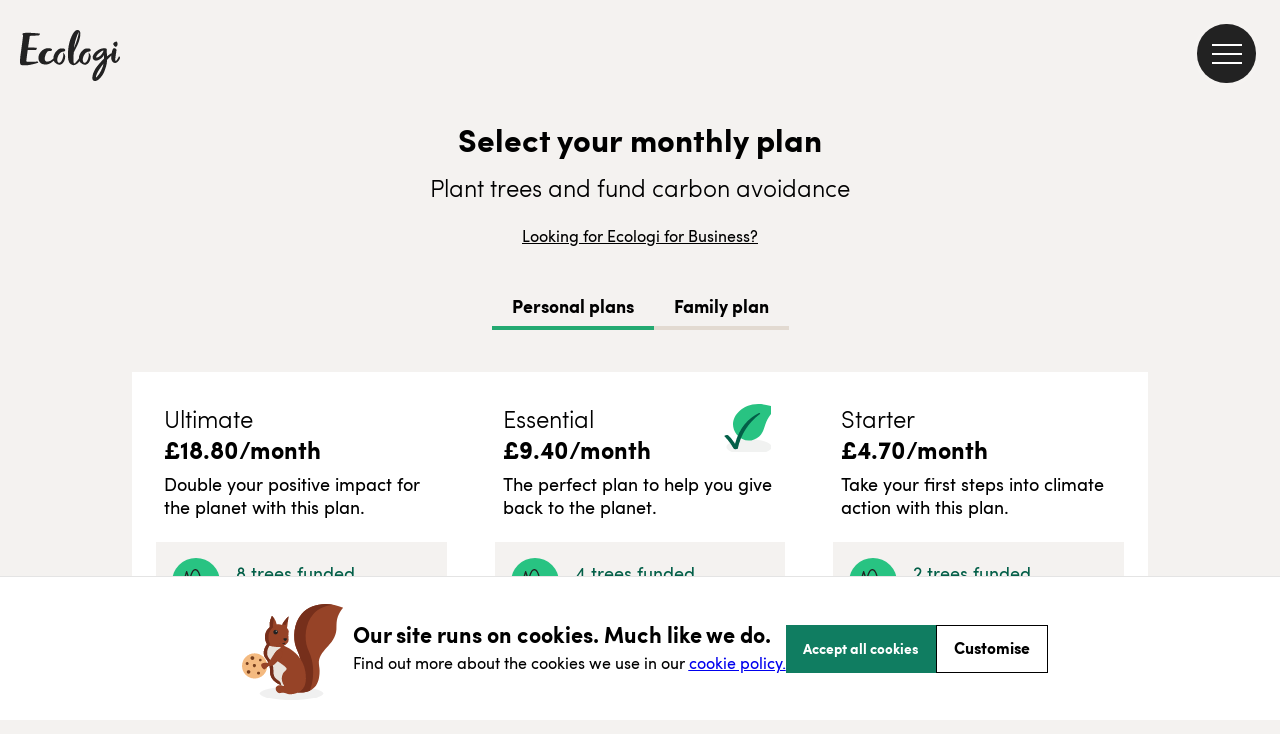

--- FILE ---
content_type: text/html; charset=utf-8
request_url: https://ecologi.com/plan?direct=true&r=63565186c580c74bf87aa90a
body_size: 14992
content:
<!DOCTYPE html><html lang="en"><head><title>Your plan | Ecologi</title><meta charSet="utf-8"/><meta name="viewport" content="width=device-width, initial-scale=1, shrink-to-fit=no, maximum-scale=1"/><link rel="manifest" href="/manifest.json"/><meta name="fragment" content="!"/><link rel="canonical" href="https://ecologi.com/plan"/><link rel="icon" type="image/png" sizes="32x32" href="/favicon-32x32.png?v=eEvbNpqje5"/><link rel="icon" type="image/png" sizes="16x16" href="/favicon-16x16.png?v=eEvbNpqje5"/><link rel="shortcut icon" href="/favicon.ico?v=eEvbNpqje5"/><link rel="apple-touch-icon" sizes="180x180" href="/apple-touch-icon.png?v=eEvbNpqje5"/><link rel="mask-icon" href="/safari-pinned-tab.svg?v=eEvbNpqje5" color="#20bf85"/><link href="/images/splashscreens/iphone5_splash.png" media="(device-width: 320px) and (device-height: 568px) and (-webkit-device-pixel-ratio: 2)" rel="apple-touch-startup-image"/><link href="/images/splashscreens/iphone6_splash.png" media="(device-width: 375px) and (device-height: 667px) and (-webkit-device-pixel-ratio: 2)" rel="apple-touch-startup-image"/><link href="/images/splashscreens/iphoneplus_splash.png" media="(device-width: 621px) and (device-height: 1104px) and (-webkit-device-pixel-ratio: 3)" rel="apple-touch-startup-image"/><link href="/images/splashscreens/iphonex_splash.png" media="(device-width: 375px) and (device-height: 812px) and (-webkit-device-pixel-ratio: 3)" rel="apple-touch-startup-image"/><link href="/images/splashscreens/iphonexr_splash.png" media="(device-width: 414px) and (device-height: 896px) and (-webkit-device-pixel-ratio: 2)" rel="apple-touch-startup-image"/><link href="/images/splashscreens/iphonexsmax_splash.png" media="(device-width: 414px) and (device-height: 896px) and (-webkit-device-pixel-ratio: 3)" rel="apple-touch-startup-image"/><link href="/images/splashscreens/ipad_splash.png" media="(device-width: 768px) and (device-height: 1024px) and (-webkit-device-pixel-ratio: 2)" rel="apple-touch-startup-image"/><link href="/images/splashscreens/ipadpro1_splash.png" media="(device-width: 834px) and (device-height: 1112px) and (-webkit-device-pixel-ratio: 2)" rel="apple-touch-startup-image"/><link href="/images/splashscreens/ipadpro3_splash.png" media="(device-width: 834px) and (device-height: 1194px) and (-webkit-device-pixel-ratio: 2)" rel="apple-touch-startup-image"/><link href="/images/splashscreens/ipadpro2_splash.png" media="(device-width: 1024px) and (device-height: 1366px) and (-webkit-device-pixel-ratio: 2)" rel="apple-touch-startup-image"/><meta name="apple-mobile-web-app-title" content="Ecologi"/><meta name="application-name" content="Ecologi"/><meta name="msapplication-TileColor" content="rgb(233, 228, 223)"/><meta name="theme-color" content="rgb(233, 228, 223)"/><meta property="fb:app_id" content="2255982101156746"/><meta property="og:type" content="website"/><meta property="og:site_name" content="Ecologi"/><meta name="twitter:app:name:googleplay" content="Ecologi"/><meta name="twitter:app:name:ipad" content="Ecologi"/><meta name="twitter:site" content="@Ecologi_hq"/><meta name="twitter:card" content="summary_large_image"/><meta property="og:title" content="Your plan"/><meta property="og:url" content="https://ecologi.com/plan"/><meta name="msapplication-TileImage" content="https://offset-earth-share-images.s3.eu-west-1.amazonaws.com/share-background.png"/><meta property="og:image" content="https://offset-earth-share-images.s3.eu-west-1.amazonaws.com/share-background.png"/><meta name="twitter:image" content="https://offset-earth-share-images.s3.eu-west-1.amazonaws.com/share-background.png"/><meta name="next-head-count" content="37"/><link rel="preconnect" href="https://offsetearth.imgix.net"/><link rel="preload" href="/fonts/sofia-pro/SofiaProLight.woff2" as="font" crossorigin="anonymous"/><link rel="preload" href="/fonts/sofia-pro/SofiaProRegular.woff2" as="font" crossorigin="anonymous"/><link rel="preload" href="/fonts/sofia-pro/SofiaProBold.woff2" as="font" crossorigin="anonymous"/><link rel="preload" href="/_next/static/css/c7732dd04a5b46dc.css" as="style"/><link rel="stylesheet" href="/_next/static/css/c7732dd04a5b46dc.css" data-n-g=""/><link rel="preload" href="/_next/static/css/8e594e3dd9260de1.css" as="style"/><link rel="stylesheet" href="/_next/static/css/8e594e3dd9260de1.css" data-n-p=""/><noscript data-n-css=""></noscript><script defer="" nomodule="" src="/_next/static/chunks/polyfills-42372ed130431b0a.js"></script><script src="/_next/static/chunks/webpack-f6daee1156ff24d1.js" defer=""></script><script src="/_next/static/chunks/framework-c6115f881ed0c803.js" defer=""></script><script src="/_next/static/chunks/main-22cb2f3d1ef6eaab.js" defer=""></script><script src="/_next/static/chunks/pages/_app-a6a5b5644e9344f1.js" defer=""></script><script src="/_next/static/chunks/415-6bb6fe92aa74b97d.js" defer=""></script><script src="/_next/static/chunks/3710-5037c04cf37c02ad.js" defer=""></script><script src="/_next/static/chunks/8746-7b84d0c98fb91632.js" defer=""></script><script src="/_next/static/chunks/6234-89c3092079759c12.js" defer=""></script><script src="/_next/static/chunks/4995-b5cc16230a3b5498.js" defer=""></script><script src="/_next/static/chunks/593-27ecbeac15cd1d28.js" defer=""></script><script src="/_next/static/chunks/3860-5626bb2305613b4f.js" defer=""></script><script src="/_next/static/chunks/1318-2fdf1f903f5f3e0a.js" defer=""></script><script src="/_next/static/chunks/1726-ff9a89cea2c7f884.js" defer=""></script><script src="/_next/static/chunks/1385-d324fd67c38cbb26.js" defer=""></script><script src="/_next/static/chunks/234-4214e0dd78238f52.js" defer=""></script><script src="/_next/static/chunks/423-37aeadb8bc638eda.js" defer=""></script><script src="/_next/static/chunks/6432-bd746c452b4deb40.js" defer=""></script><script src="/_next/static/chunks/7149-1ac42574ea09f6ee.js" defer=""></script><script src="/_next/static/chunks/9747-69ae88e2e2450406.js" defer=""></script><script src="/_next/static/chunks/3468-f273511286a3483e.js" defer=""></script><script src="/_next/static/chunks/9642-99220a0d781b7238.js" defer=""></script><script src="/_next/static/chunks/7570-548c366c6a4b1c4e.js" defer=""></script><script src="/_next/static/chunks/pages/plan-0b2a75239926ff8b.js" defer=""></script><script src="/_next/static/7GVzoPBUhitOhWUaStjgx/_buildManifest.js" defer=""></script><script src="/_next/static/7GVzoPBUhitOhWUaStjgx/_ssgManifest.js" defer=""></script></head><body><div id="__ecologi-body"><div id="__next"><style data-emotion="css-global 12bt7bx">@font-face{font-family:"Sofia Pro";font-style:normal;font-weight:300;font-display:swap;src:url("/fonts/sofia-pro/SofiaProLight.woff2") format("woff2"),url("/fonts/sofia-pro/SofiaProLight.woff") format("woff");}@font-face{font-family:"Sofia Pro";font-style:normal;font-weight:400;font-display:swap;src:url("/fonts/sofia-pro/SofiaProRegular.woff2") format("woff2"),url("/fonts/sofia-pro/SofiaProRegular.woff") format("woff");}@font-face{font-family:"Sofia Pro";font-style:normal;font-weight:700;font-display:swap;src:url("/fonts/sofia-pro/SofiaProBold.woff2") format("woff2"),url("/fonts/sofia-pro/SofiaProBold.woff") format("woff");}</style><div></div><style data-emotion="css tycy9k">.css-tycy9k{display:-webkit-box;min-height:100vh;}</style><div id="__ecologi-root" data-testid="navigation-drawer" class="css-tycy9k"><style data-emotion="css 1i4so3j">.css-1i4so3j{display:-webkit-box;display:-webkit-flex;display:-ms-flexbox;display:flex;-webkit-flex-direction:column;-ms-flex-direction:column;flex-direction:column;background-color:#222222;height:100%;position:fixed;width:calc(100% - 91px);-webkit-background-clip:padding-box;background-clip:padding-box;top:0;right:0;-webkit-transition:-webkit-transform 250ms ease-in;transition:transform 250ms ease-in;-webkit-transform:translateX(100%);-moz-transform:translateX(100%);-ms-transform:translateX(100%);transform:translateX(100%);z-index:9999999;}@media only screen and (min-width: 768px){.css-1i4so3j{right:0;height:100%;position:fixed;width:282px;-webkit-transform:translateX(282px);-moz-transform:translateX(282px);-ms-transform:translateX(282px);transform:translateX(282px);}}@media only screen and (min-width: 1920px){.css-1i4so3j{width:482px;-webkit-transform:translateX(482px);-moz-transform:translateX(482px);-ms-transform:translateX(482px);transform:translateX(482px);}}</style><aside class="css-1i4so3j"><style data-emotion="css 1vyi1h6">.css-1vyi1h6{opacity:0;position:fixed;top:0;bottom:0;width:4px;height:100%;background-color:rgba(34, 34, 34, 0.1);z-index:9999998;-webkit-transition:-webkit-transform 250ms ease-in;transition:transform 250ms ease-in;left:8px;}</style><div class="css-1vyi1h6"></div><style data-emotion="css 6cmyf7">.css-6cmyf7{-webkit-align-items:center;-webkit-box-align:center;-ms-flex-align:center;align-items:center;background-color:#000000;display:-webkit-box;display:-webkit-flex;display:-ms-flexbox;display:flex;-webkit-box-pack:start;-ms-flex-pack:start;-webkit-justify-content:flex-start;justify-content:flex-start;min-height:114px;padding:12px 24px;}</style><div class="css-6cmyf7"><style data-emotion="css 1bdycay">.css-1bdycay{display:-webkit-box;display:-webkit-flex;display:-ms-flexbox;display:flex;-webkit-flex:1;-ms-flex:1;flex:1;color:#ffffff;font-weight:800!important;padding-right:8px;text-overflow:ellipsis;overflow:hidden;}</style><style data-emotion="css eukhbw">.css-eukhbw{font-family:Sofia Pro;color:rgba(34, 34, 34, 1);-webkit-text-decoration:initial;text-decoration:initial;font-weight:400;font-size:16px;letter-spacing:0px;line-height:20px;display:-webkit-box;display:-webkit-flex;display:-ms-flexbox;display:flex;-webkit-flex:1;-ms-flex:1;flex:1;color:#ffffff;font-weight:800!important;padding-right:8px;text-overflow:ellipsis;overflow:hidden;}@media only screen and (min-width: 768px){.css-eukhbw{font-weight:400;font-size:16px;letter-spacing:0px;line-height:20px;}}</style><h2 class="css-eukhbw"><style data-emotion="css mpzndd">.css-mpzndd{text-overflow:ellipsis;overflow:hidden;white-space:nowrap;}</style><span class="css-mpzndd">Welcome</span><style data-emotion="css 1sguh2d">.css-1sguh2d{margin-left:4px;}</style><span class="css-1sguh2d">👋</span></h2><style data-emotion="css 1hppjzv">.css-1hppjzv{display:-webkit-box;display:-webkit-flex;display:-ms-flexbox;display:flex;-webkit-box-pack:center;-ms-flex-pack:center;-webkit-justify-content:center;justify-content:center;-webkit-align-items:center;-webkit-box-align:center;-ms-flex-align:center;align-items:center;}</style><div class="css-1hppjzv"><style data-emotion="css knhkeb">.css-knhkeb{-webkit-background-clip:padding-box;background-clip:padding-box;background:#222222;border-radius:59px;border:solid 4px rgba(255, 255, 255, 0.1);cursor:pointer;display:-webkit-box;display:-webkit-flex;display:-ms-flexbox;display:flex;height:59px;left:28px;padding:26px 11px;-webkit-transition:border-color 250ms ease-in;transition:border-color 250ms ease-in;width:59px;z-index:9998;}.css-knhkeb:hover{border-color:rgba(255, 255, 255, 0.2);}</style><button aria-label="close" type="button" class="css-knhkeb"><style data-emotion="css 1ywwtk">.css-1ywwtk{position:absolute;width:30px;height:2px;background:#ffffff;-webkit-transform:rotate(-45deg);-moz-transform:rotate(-45deg);-ms-transform:rotate(-45deg);transform:rotate(-45deg);}.css-1ywwtk:before,.css-1ywwtk:after{display:block;content:"";position:absolute;width:30px;height:2px;background:#ffffff;}.css-1ywwtk:before{top:0px;}.css-1ywwtk:after{top:0px;-webkit-transform:rotate(90deg);-moz-transform:rotate(90deg);-ms-transform:rotate(90deg);transform:rotate(90deg);}</style><span class="css-1ywwtk"></span></button></div></div><style data-emotion="css djsnjr">.css-djsnjr{border-bottom:4px solid rgba(34, 34, 34, 0.3);mix-blend-mode:multiply;}</style><div class="css-djsnjr"></div><style data-emotion="css cw4ihw">.css-cw4ihw{-webkit-overflow-scrolling:touch;display:-webkit-box;display:-webkit-flex;display:-ms-flexbox;display:flex;-webkit-flex-direction:column;-ms-flex-direction:column;flex-direction:column;-webkit-flex:1;-ms-flex:1;flex:1;overflow-y:auto;}.css-cw4ihw::-webkit-scrollbar{background-color:transparent;}.css-cw4ihw::-webkit-scrollbar-thumb{background-color:rgba(205, 215, 220, 0.2);border-radius:4px;border:4px solid transparent;-webkit-background-clip:content-box;background-clip:content-box;}</style><div class="css-cw4ihw"><style data-emotion="css 110u7ph">.css-110u7ph{display:-webkit-box;display:-webkit-flex;display:-ms-flexbox;display:flex;-webkit-flex-direction:column;-ms-flex-direction:column;flex-direction:column;-webkit-flex:1;-ms-flex:1;flex:1;}</style><div class="css-110u7ph"><style data-emotion="css 1ae9d4v">.css-1ae9d4v{cursor:pointer;display:-webkit-box;display:-webkit-flex;display:-ms-flexbox;display:flex;-webkit-align-items:center;-webkit-box-align:center;-ms-flex-align:center;align-items:center;border:none;outline:none;padding:8px 0;position:relative;-webkit-text-decoration:none;text-decoration:none;background-color:transparent;}.css-1ae9d4v p{color:#e4e4e4;font-size:14px;padding:0 8px 0 24px;text-align:left;-webkit-text-decoration:none;text-decoration:none;}.css-1ae9d4v:hover,.css-1ae9d4v:focus{background-color:rgba(255, 255, 255, 0.03);}.css-1ae9d4v:hover p,.css-1ae9d4v:focus p{color:#ffffff;}.css-1ae9d4v:focus::before{background-color:#ffffff;content:"";height:100%;left:0;position:absolute;top:0;width:8px;}</style><style data-emotion="css u0ej72">.css-u0ej72{position:relative;display:-webkit-box;display:-webkit-flex;display:-ms-flexbox;display:flex;font-size:12px;-webkit-align-items:center;-webkit-box-align:center;-ms-flex-align:center;align-items:center;background-color:transparent;}.css-u0ej72:hover{background-color:rgba(255, 255, 255, 0.05);}</style><div class="css-u0ej72"><style data-emotion="css pirgd8">.css-pirgd8{-webkit-flex:1;-ms-flex:1;flex:1;background-color:transparent;cursor:pointer;display:-webkit-box;display:-webkit-flex;display:-ms-flexbox;display:flex;-webkit-align-items:center;-webkit-box-align:center;-ms-flex-align:center;align-items:center;border:none;outline:none;padding:8px 0;position:relative;-webkit-text-decoration:none;text-decoration:none;background-color:transparent;}.css-pirgd8:hover{background-color:transparent!important;}.css-pirgd8 p{font-weight:400!important;}.css-pirgd8 p{color:#e4e4e4;font-size:14px;padding:0 8px 0 24px;text-align:left;-webkit-text-decoration:none;text-decoration:none;}.css-pirgd8:hover,.css-pirgd8:focus{background-color:rgba(255, 255, 255, 0.03);}.css-pirgd8:hover p,.css-pirgd8:focus p{color:#ffffff;}.css-pirgd8:focus::before{background-color:#ffffff;content:"";height:100%;left:0;position:absolute;top:0;width:8px;}</style><a class="css-pirgd8" href="/"><style data-emotion="css 1q6jhqx">.css-1q6jhqx{font-family:Sofia Pro;color:rgba(34, 34, 34, 1);-webkit-text-decoration:initial;text-decoration:initial;font-weight:400;font-size:18px;letter-spacing:0px;line-height:29px;}@media only screen and (min-width: 768px){.css-1q6jhqx{font-weight:400;font-size:18px;letter-spacing:0px;line-height:29px;}}</style><p class="css-1q6jhqx">Home</p></a></div><style data-emotion="css cl5zi1">.css-cl5zi1{cursor:pointer;display:-webkit-box;display:-webkit-flex;display:-ms-flexbox;display:flex;-webkit-align-items:center;-webkit-box-align:center;-ms-flex-align:center;align-items:center;border:none;outline:none;padding:8px 0;position:relative;-webkit-text-decoration:none;text-decoration:none;background-color:transparent;}.css-cl5zi1 p{color:#e4e4e4;font-size:14px;padding:0 8px 0 24px;text-align:left;-webkit-text-decoration:none;text-decoration:none;}.css-cl5zi1:hover,.css-cl5zi1:focus{background-color:rgba(255, 255, 255, 0.03);}.css-cl5zi1:hover p,.css-cl5zi1:focus p{color:#ffffff;}.css-cl5zi1:focus::before{background-color:#ffffff;content:"";height:100%;left:0;position:absolute;top:0;width:8px;}.css-cl5zi1:hover{background:rgba(255, 255, 255, 0.03);}</style><button class="css-cl5zi1"><p class="css-1q6jhqx">Solutions</p><style data-emotion="css 19ap732">.css-19ap732{bottom:0;display:-webkit-box;display:-webkit-flex;display:-ms-flexbox;display:flex;-webkit-box-pack:center;-ms-flex-pack:center;-webkit-justify-content:center;justify-content:center;-webkit-align-items:center;-webkit-box-align:center;-ms-flex-align:center;align-items:center;position:absolute;right:0;top:0;width:50px;}</style><div class="css-19ap732"><style data-emotion="css 11ltwgb">.css-11ltwgb{-webkit-transition:-webkit-transform 250ms ease;transition:transform 250ms ease;-webkit-transform:rotate(0deg);-moz-transform:rotate(0deg);-ms-transform:rotate(0deg);transform:rotate(0deg);}.css-11ltwgb path{stroke:#ffffff;}</style><svg xmlns="http://www.w3.org/2000/svg" width="14" height="8" fill="none" class="css-11ltwgb"><path stroke="#222" stroke-linecap="round" stroke-linejoin="round" stroke-width="2" d="m1 1 6 6 6-6"></path></svg></div></button><style data-emotion="css hwuehv">.css-hwuehv{max-height:0;overflow:hidden;display:-webkit-box;display:-webkit-flex;display:-ms-flexbox;display:flex;-webkit-flex-direction:column;-ms-flex-direction:column;flex-direction:column;background-color:rgba(255, 255, 255, 0.05);-webkit-transition:max-height 250ms ease;transition:max-height 250ms ease;}</style><div class="css-hwuehv"><div class="css-u0ej72"><a class="css-pirgd8" href="/solutions/for-large-businesses"><p class="css-1q6jhqx">For large businesses over 50 employees</p></a></div><div class="css-u0ej72"><a class="css-pirgd8" href="/solutions/for-small-businesses"><p class="css-1q6jhqx">For small businesses under 50 employees</p></a></div></div><button class="css-cl5zi1"><p class="css-1q6jhqx">Climate action</p><div class="css-19ap732"><svg xmlns="http://www.w3.org/2000/svg" width="14" height="8" fill="none" class="css-11ltwgb"><path stroke="#222" stroke-linecap="round" stroke-linejoin="round" stroke-width="2" d="m1 1 6 6 6-6"></path></svg></div></button><div class="css-hwuehv"><div class="css-u0ej72"><a class="css-pirgd8" href="/climate-action/carbon-removals"><p class="css-1q6jhqx">Carbon removals</p></a></div><div class="css-u0ej72"><a class="css-pirgd8" href="/climate-action/carbon-avoidance"><p class="css-1q6jhqx">Carbon avoidance</p></a></div><div class="css-u0ej72"><a class="css-pirgd8" href="/climate-action/reforestation"><p class="css-1q6jhqx">Reforestation</p></a></div><div class="css-u0ej72"><a class="css-pirgd8" href="/climate-action/habitat-restoration"><p class="css-1q6jhqx">Habitat restoration</p></a></div><div class="css-u0ej72"><a class="css-pirgd8" href="/climate-action/impact-funds"><p class="css-1q6jhqx">Impact funds</p></a></div></div><button class="css-cl5zi1"><p class="css-1q6jhqx">Why Ecologi</p><div class="css-19ap732"><svg xmlns="http://www.w3.org/2000/svg" width="14" height="8" fill="none" class="css-11ltwgb"><path stroke="#222" stroke-linecap="round" stroke-linejoin="round" stroke-width="2" d="m1 1 6 6 6-6"></path></svg></div></button><div class="css-hwuehv"><div class="css-u0ej72"><a class="css-pirgd8" href="/why-ecologi/about"><p class="css-1q6jhqx">About</p></a></div><div class="css-u0ej72"><a class="css-pirgd8" href="/why-ecologi/trust-through-transparency"><p class="css-1q6jhqx">Transparency</p></a></div></div><button class="css-cl5zi1"><p class="css-1q6jhqx">Our impact</p><div class="css-19ap732"><svg xmlns="http://www.w3.org/2000/svg" width="14" height="8" fill="none" class="css-11ltwgb"><path stroke="#222" stroke-linecap="round" stroke-linejoin="round" stroke-width="2" d="m1 1 6 6 6-6"></path></svg></div></button><div class="css-hwuehv"><div class="css-u0ej72"><a class="css-pirgd8" href="/projects"><p class="css-1q6jhqx">Climate projects</p></a></div></div><button class="css-cl5zi1"><p class="css-1q6jhqx">Resources</p><div class="css-19ap732"><svg xmlns="http://www.w3.org/2000/svg" width="14" height="8" fill="none" class="css-11ltwgb"><path stroke="#222" stroke-linecap="round" stroke-linejoin="round" stroke-width="2" d="m1 1 6 6 6-6"></path></svg></div></button><div class="css-hwuehv"><div class="css-u0ej72"><a class="css-pirgd8" href="/articles"><p class="css-1q6jhqx">Blog</p></a></div><div class="css-u0ej72"><a class="css-pirgd8" href="https://help.ecologi.com/"><p class="css-1q6jhqx">Help centre</p></a></div><div class="css-u0ej72"><a class="css-pirgd8" href="/resources/webinars"><p class="css-1q6jhqx">Webinars</p></a></div></div><style data-emotion="css 1anvq9n">.css-1anvq9n{border-top:2px solid #000;margin:16px 24px;}</style><div class="css-1anvq9n"></div><a href="/api/login" class="css-1ae9d4v"><p class="css-1q6jhqx">Sign in 🌿</p></a><div class="css-u0ej72"><a class="css-pirgd8" href="/solutions"><p class="css-1q6jhqx">Get started</p></a></div><div class="css-1anvq9n"></div><div class="css-u0ej72"><a class="css-pirgd8" href="/page/schedule-a-call"><p class="css-1q6jhqx">Speak to the team</p></a></div><div class="css-1anvq9n"></div></div><a title="Go to the Ecologi homepage" href="/"><style data-emotion="css qfuqwg">.css-qfuqwg{display:-webkit-box;display:-webkit-flex;display:-ms-flexbox;display:flex;-webkit-align-items:center;-webkit-box-align:center;-ms-flex-align:center;align-items:center;margin:56px 0px 34px 20px;}.css-qfuqwg::after{content:"";background-image:url("/images/app/nav/logo.svg");background-repeat:no-repeat;-webkit-background-size:100%;background-size:100%;height:51px;width:100px;}</style><div class="css-qfuqwg"></div></a></div></aside><style data-emotion="css 1fxjy9p">.css-1fxjy9p{z-index:99;width:100%;padding-left:0;}@media only screen and (min-width: 1920px){.css-1fxjy9p{padding-left:0;}}</style><div class="css-1fxjy9p"><style data-emotion="css 1ljvj9z">.css-1ljvj9z{width:100%;position:absolute;z-index:999;}</style><header class="css-1ljvj9z"><style data-emotion="css ruz0py">.css-ruz0py{padding:20px 20px 20px 20px;top:0px;}@media only screen and (min-width: 1920px){.css-ruz0py{padding:20px 10%;}}</style><nav aria-label="ecologi main navigation" class="css-ruz0py"><style data-emotion="css 9mgmof">.css-9mgmof{display:block;background-image:url("data:image/svg+xml,%3Csvg version='1.1' id='Layer_1' xmlns='http://www.w3.org/2000/svg' x='0' y='0' viewBox='0 0 988.4 504.4' xml:space='preserve'%3E%3Cstyle%3E .st0%7Bfill:%23222222%7D %3C/style%3E%3Cg id='Layer_2_1_'%3E%3Cpath class='st0' d='M369.7 280.9c1.5-6.7 3.5-13.3 6-19.7 2.4-6.6 5.6-12.8 9.4-18.7 3.7-5.8 8.2-11 13.2-15.7 5-4.7 10.9-8.5 17.2-11.2 2.7-.5 5.6-.9 8.8-1.3 3.1-.3 6.1-.9 9.1-1.6 2.8-.7 5.4-1.7 7.8-3.2 2.3-1.4 4-3.5 4.9-5.9.5-1.4.7-2.9.7-4.3.1-1.4-.3-2.8-1-4-.9-1.4-1.7-2.9-2.3-4.4-.7-2-2.1-3.5-4-4.4-2.4-1.3-5-2.2-7.6-2.8-3.2-.7-6.4-1.2-9.7-1.5-3.5-.3-6.7-.4-9.8-.4-2.9 0-5.4.1-7.6.3-1.7.1-3.4.4-5.1.8-9 2-17.6 6.4-26.1 13.2-8.5 6.8-16 14.8-22.3 23.7-6.3 8.7-11.5 18.2-15.4 28.2-3.8 9.8-5.7 18.6-5.7 26.5-.2 1.3-.2 2.6-.2 3.8v4.6c-8.5 7.5-17.6 14.3-27.3 20.3-8.8 5.5-26.7 9.7-34.2 9.7H266c-8.2-.7-13.9-3.8-16.8-9.4-3.1-6-4.6-12.7-4.5-19.5 0-4.2.3-8.3 1-12.4.7-4.2 1.5-8.4 2.5-12.4 3.6-14.5 9.1-26.9 16.6-37s14.9-15.2 22.5-15.2c.4-.1.9 0 1.2.2.2.2.6.2 1.2.2 2.5.4 4.9.6 7.4.5 5.9 0 10.6-1.3 14.1-3.8s5.2-5.5 5.2-8.8c-.1-2.5-1-4.9-2.7-6.8-1.8-2.2-5-3.9-9.7-5.3-3.9-1.3-8-2.3-12.1-2.8-4-.5-8.1-.8-12.1-.8-12.9-.1-25.6 2.7-37.4 8.1-11.6 5.3-22 12.6-30.9 21.7-8.8 8.9-16 19.4-21.3 30.8-5.2 11.1-7.9 23.1-7.9 35.3 0 10.8 1.6 20 4.7 27.8 2.7 7.1 6.9 13.6 12.1 19.2 4.9 5 10.8 9.1 17.3 11.8 6.5 2.8 13.4 4.8 20.4 5.8 5.2 1 10.5 1.5 15.8 1.5 12.2.1 24.4-2.4 35.6-7.2 11.6-5 22.5-11.8 32.2-19.9 4.5-3.7 8.8-7.7 12.8-11.9 1.2 3.4 2.8 6.6 4.7 9.6 2.8 4.3 6.2 8.2 10.1 11.6 4.6 4 9.6 7.6 14.8 10.8 4.3 2.8 8.9 5 13.8 6.4 4.9 1.5 9.9 2.3 15 2.3 4.4 0 8.8-.8 12.9-2.5 7-3 13.2-7.5 18.3-13.1 5.3-5.8 9.7-12.4 13.2-19.4 3.5-7.1 6.1-14.6 7.8-22.3 1.6-7.1 2.5-14.4 2.5-21.7 0-1.4-.1-3.3-.3-5.5-.2-2.3-.5-4.6-.9-6.8-.4-2.1-1-4.2-1.8-6.1-.5-1.5-1.6-2.7-3-3.3-.2-.3-.3-.6-.3-1s0-.7-.3-1c-.3-1.1-.8-2.2-1.5-3.1-.7-.8-1.5-1.6-2.3-2.4-.5-1.4-1.2-2.7-2.1-3.8-1.2-1.8-2.2-2.6-3.1-2.6l-1.8-3.3c-.5-.2-1-.3-1.5-.2-1 0-1.5.4-1.5 1.2-.2.3-.3.6-.2 1 0 .3 0 .7.1 1 .1.3.1.7.1 1 1.1 2.8 1.8 5.7 2.1 8.7.3 3 .5 5.9.6 8.9-1.1 9.6-3 19.2-5.5 28.5-2.5 9.2-6 18.2-10.3 26.7-1.5 3-3.3 6-5.3 8.7-2.1 2.8-4.5 5.2-7.3 7.3-2 1.6-4.1 2.9-6.5 3.9-2.7 1.1-5.6 1.6-8.5 1.5-3 .1-6-.9-8.3-3-2.2-2.1-3.9-4.7-5-7.5-1.3-3.2-2.1-6.6-2.5-10.1-.4-3.5-.7-7-.7-10.6 0-2.2 0-4.4.2-6.4s.7-3.8.8-5.1zM621.7 280.9c1.5-6.7 3.5-13.3 6-19.7 2.4-6.6 5.6-12.8 9.4-18.7 3.7-5.8 8.2-11 13.2-15.7 5-4.7 10.9-8.5 17.2-11.2 2.7-.5 5.6-.9 8.8-1.3 3.1-.3 6.1-.9 9.1-1.6 2.8-.7 5.4-1.7 7.8-3.2 2.3-1.4 4-3.5 4.9-5.9.5-1.4.7-2.9.7-4.3.1-1.4-.3-2.8-1-4-.9-1.4-1.7-2.9-2.3-4.4-.7-2-2.1-3.5-4-4.4-2.4-1.3-5-2.2-7.6-2.8-3.2-.7-6.4-1.2-9.7-1.5-3.5-.3-6.7-.4-9.8-.4-2.9 0-5.4.1-7.6.3-1.7.1-3.4.4-5.1.8-9 2-17.6 6.4-26.1 13.2-8.5 6.8-16 14.8-22.3 23.7-6.3 8.7-11.5 18.2-15.4 28.2-3.8 9.8-5.7 18.6-5.7 26.5-.2 1.3-.2 2.6-.2 3.8v3.6c-4.5 6.1-8.9 11.8-13.2 17.2-6.3 8.1-13.2 15.9-20.4 23.3-6 6-10.4 9-13.2 9-.5.1-1-.1-1.4-.5-1.8-1.6-3.2-5.6-4-12-.9-7.6-1.3-15.2-1.3-22.9 0-6.9.1-14.1.3-21.5.2-7.4.5-14.5.8-21.3.3-6.8.5-12.8.8-18.2.3-5.4.5-9.5.8-12.3 7.2-14.5 14.2-28.2 20.9-41 6.8-12.8 12.9-25.6 18.4-38.4 5.7-13.2 10.6-26.7 14.8-40.5 4.6-15.5 8.1-31.3 10.4-47.3.8-6 1.2-12 1.2-18-.1-13.2-2.6-22.8-7.5-28.8-4.7-5.8-11.4-8.8-20-8.7H566c-1.3 0-2.6.2-3.9.5-9.1 1.6-18.2 8.1-27.4 19.5S517 45.7 509.3 63c-8.3 18.7-15 38-20.1 57.8-5.5 20.7-9.5 41.8-11.9 63.1-2.5 21.3-3.7 42.8-3.6 64.3.2 19.5 1.8 36.4 4.9 50.7s8.2 24.7 15.3 31.3c5.4 5.1 11.4 9.5 17.9 13.1 5.6 3.1 11.9 4.6 18.3 4.6 11-.1 22.6-5.3 35-15.6 7-5.9 14.7-13.8 22.9-23.8.7 1.3 1.4 2.5 2.1 3.7 2.8 4.3 6.2 8.2 10.1 11.6 4.6 4 9.6 7.6 14.8 10.8 4.3 2.8 8.9 5 13.8 6.4 4.9 1.5 9.9 2.3 15 2.3 4.4 0 8.8-.8 12.9-2.5 7-3 13.2-7.5 18.3-13.1 5.3-5.8 9.7-12.4 13.2-19.4 3.5-7.1 6.1-14.6 7.8-22.3 1.6-7.1 2.5-14.4 2.5-21.7 0-1.4-.1-3.3-.3-5.5-.2-2.3-.5-4.6-.9-6.8-.4-2.1-1-4.2-1.8-6.1-.5-1.5-1.6-2.7-3-3.3-.2-.3-.3-.6-.3-1s0-.7-.3-1c-.3-1.1-.8-2.2-1.5-3.1-.7-.8-1.5-1.6-2.3-2.4-.5-1.4-1.2-2.7-2.1-3.8-1.2-1.8-2.2-2.6-3.1-2.6l-1.8-3.3c-.5-.2-1-.3-1.5-.2-1 0-1.5.4-1.5 1.2-.2.3-.3.6-.2 1 0 .3 0 .7.1 1 .1.3.1.7.1 1 1.1 2.8 1.8 5.7 2.1 8.7.3 3 .5 5.9.6 8.9-1.1 9.6-3 19.2-5.5 28.5-2.5 9.2-6 18.2-10.3 26.7-1.5 3-3.3 6-5.3 8.7-2.1 2.8-4.5 5.2-7.3 7.3-2 1.6-4.1 2.9-6.5 3.9-2.7 1.1-5.6 1.6-8.5 1.5-3 .1-6-.9-8.3-3-2.2-2.1-3.9-4.7-5-7.5-1.3-3.2-2.1-6.6-2.5-10.1-.4-3.5-.7-7-.7-10.6 0-2.2 0-4.4.2-6.4s.5-3.8.6-5.1zM539 141.7c3.2-14.7 7.2-29.8 11.8-45.4s9.5-30.4 14.7-44.2c5.2-13.9 10.1-24.5 14.6-31.7 0-.3.1.3.2 1.9s.2 3 .3 4.2c-1.9 13.5-4.5 26.9-7.9 40.2-3.3 12.6-6.9 25-10.9 37.1s-8.3 24.1-13 36c-4.6 11.8-9.6 23.9-15 36.2.2-8.2 2-19.6 5.2-34.3zM985.4 266c-1.9-2.6-3.9-3.8-6-3.7-1.3.1-2.5.9-3.5 2.7-.5 1-3.4 5.9-5.8 10.9-4.4 9.2-11.8 19-15.4 23.4s-6.6 6.6-8.7 6.7c-.8.1-1.6-.3-2.1-.9-1.1-1.3-1.8-4.1-2-8.4-.2-7.4.2-14.7 1.1-22 1-9 2.2-18.2 3.6-27.6 1.4-9.4 2.8-17.9 4.2-25.6 1-5.3 1.8-10.7 2.2-16.1.7-2.1 1-4.3.9-6.5-.2-4.7-2.3-8.9-6.1-12.7-3.8-3.8-8.1-5.6-12.9-5.3-1.3.1-2.5.1-3.8-.1-1.1-.1-2.3-.1-3.4-.1-1.7 0-3.4.6-4.7 1.7-3.1 2.5-6 7.4-8.7 14.9-2.9 8.2-5.3 16.5-7 25l-1.5 7.5c-2.4.5-4.7 1.5-6.7 2.8-11.5 6.5-26.8 18-39.2 28-.4-9.1-2.2-54.8-2.2-56.5 0-1.5.2-3.1.5-4.6.3-1.5.4-3 .4-4.6-.1-3-1.3-5.8-3.2-8-1.8-2-4.1-3.5-6.6-4.3-2.7-.9-5.6-1.6-8.5-1.8-3.1-.3-6.1-.5-9.2-.5-13.9.1-27.6 3.1-40.3 8.9-13.1 5.8-25.4 13.3-36.4 22.4-10.3 8.4-19.2 18.3-26.3 29.5-6.7 10.7-10.1 20.9-10.1 30.7 0 5.2 12.5 62.1 84 8.8 26.3-19.6 23.8-30.2 27.2-31.7.3 4.3.5 4.9.5 9.2v25.2c-6.1 6.4-43.7 44.4-77.7 89.4-15.6 22.9-30 55-34 76-3.9 20.7-11.8 65.4 35.9 54 25.1-6 66.1-56 77.2-86.2 12.1-33.1 27.9-70.3 29.7-114.9l-.2-7 38.4-38.9s1.9-2.9 4-6.8c-.1.6-.2 1.3-.2 1.9-1 8.3-1.3 16.7-1 25 .5 9.6 1.9 17.4 4.2 23.2 1.9 5.1 4.5 9.8 7.9 14.1 2.5 3.1 5.5 5.6 9 7.5 3 1.5 5.5 2.7 7.4 3.6 1.9.8 3.9 1.4 5.9 1.7 1.8.2 3.6.3 5.4.2 6.9-.3 13.6-3.3 20-8.7 6.9-6 13-12.9 18.1-20.6 3.3-4.8 5.8-10.2 7.3-15.8 1-1.8 1.5-3.9 1.3-6 0-3.3-1-6.4-2.9-9zm-186.3-16.5c-18.6 19.4-41.1 26.5-46 22-5.2-4.8 10.4-28.2 28-43 25.5-21.5 37.6-24.8 41.6-26.3 5.4.3-2.6 25.3-23.6 47.3zm17.1 117.2c-5.2 14-11.4 27.7-18.3 41s-14.8 26-23.6 38c-8.6 11.6-16.6 20-24.3 25.2.3-11.3 3.3-23.3 8.9-35.9 5.8-13 12.5-25.5 20.1-37.5 7.8-12.4 15.9-24.2 24.3-35.5s15.6-21.2 21.7-29.8c-.8 9.4-3.7 20.9-8.8 34.5zM928.7 153.2c2.1 3.4 4.6 6.5 7.5 9.3 2.8 2.8 5.8 4.2 8.9 4 5.1-.2 9.6-2.9 13.6-8 4-4.9 5.9-11.2 5.5-17.5l-.2-3.6c-.4-8.7-1.9-14.7-4.3-18.1-2.1-3.2-5.8-5-9.6-4.7-2.6.3-5.1 1-7.6 1.9-3.5 1.3-6.7 3-9.7 5.2-3.1 2.2-5.9 4.9-8.1 8-2.2 2.8-3.3 6.3-3.1 9.8 2 4.8 4.4 9.3 7.1 13.7z'/%3E%3Cpath class='st0' d='M182.1 54.5c11 0 17-17 14-19s-123-12-155-6-10 22-10 22-18 143-24 182c-5 32.4-12 94-2 108s76.3 7.4 100 2c57-13 71-18 74-21s.8-12.8-8-11c-10 2-30 2-78 3-6 .1-31 0-31-6s14-110 14-110c0-3 71 1 78 0s16-19 11-22-85-4-85-4l17-114s74-4 85-4z'/%3E%3C/g%3E%3C/svg%3E");background-repeat:no-repeat;-webkit-background-size:100%;background-size:100%;height:52px;position:relative;top:10px;-webkit-transition:opacity 0.3s;transition:opacity 0.3s;width:100px;}.css-9mgmof:hover{opacity:0.8;}@media only screen and (min-width: 768px){.css-9mgmof{margin:unset;}}</style><a title="Go to the home page" class="css-9mgmof" href="/"></a></nav><style data-emotion="css 1h4yekq">.css-1h4yekq{position:fixed;right:20px;top:20px;opacity:1;border-radius:50%;-webkit-transition:border-color 250ms ease-in,opacity 0.25s;transition:border-color 250ms ease-in,opacity 0.25s;border:solid 4px rgba(255, 255, 255, 0.1);}.css-1h4yekq:hover{cursor:pointer;border-color:rgba(255, 255, 255, 0.2);}@media only screen and (min-width: 1920px){.css-1h4yekq{right:10%;}}</style><div id="__ecologi-burger" class="css-1h4yekq"><style data-emotion="css zdqact">.css-zdqact{border:none;padding:4px;-webkit-background-clip:padding-box;background-clip:padding-box;background:#222222;border-radius:59px;cursor:pointer;display:-webkit-box;display:-webkit-flex;display:-ms-flexbox;display:flex;-webkit-align-items:center;-webkit-box-align:center;-ms-flex-align:center;align-items:center;-webkit-box-pack:center;-ms-flex-pack:center;-webkit-justify-content:center;justify-content:center;height:59px;padding:26px 11px;width:59px;z-index:9999;}</style><button tabindex="1" aria-label="menu" type="button" class="css-zdqact"><style data-emotion="css 1qdoqxw">.css-1qdoqxw{position:absolute;width:30px;height:2px;background:#ffffff;-webkit-transition:-webkit-transform 125ms ease-in;transition:transform 125ms ease-in;}.css-1qdoqxw:before,.css-1qdoqxw:after{display:block;content:"";position:absolute;width:30px;height:2px;background:#ffffff;}.css-1qdoqxw:before{top:-9px;-webkit-transition:top 125ms ease-in 125ms;transition:top 125ms ease-in 125ms;}.css-1qdoqxw:after{top:9px;-webkit-transition:top 125ms ease-in 125ms,-webkit-transform 125ms ease-in;transition:top 125ms ease-in 125ms,transform 125ms ease-in;}</style><span class="css-1qdoqxw"></span></button></div></header><style data-emotion="css 1ago99h">.css-1ago99h{width:100%;}</style><main class="css-1ago99h"><div class="Plan_pageWrapper__5f2Vv Wrapper_wrapper__TlrIR Wrapper_wrapperLarge__zDt_q"><h1 class="Plan_planTitle__tj6rQ">Select your monthly plan</h1><h2 class="Plan_planSubtitle__Foy1O">Plant trees and fund carbon avoidance</h2><a class="PlanSelectButtons_businessLink__EWhTC" href="/business/checkout">Looking for Ecologi for Business?</a><div class="PlanSelectButtons_planTypeButtons__ulYCU"><button class="PlanSelectButtons_planTypeButton__hBMfO PlanSelectButtons_planTypeButtonActive__fAFOF" title="View personal plans">Personal plans</button><button class="PlanSelectButtons_planTypeButton__hBMfO" title="Build a family plan">Family plan</button></div><section class="Plan_planCards__t_UmW"><div class="PlanCard_planCard__q76pM" data-testid="Ultimate-plancard"><div class="PlanCard_planCardHeader__e8Svr"><div class="PlanCard_planCardHeaderTop__8MkQ8"><div><h3 class="PlanCard_planCardHeaderText__haT_d">Ultimate</h3><p class="PlanCard_planCardHeaderAmount__ZFCq6">£<!-- -->18.80<!-- -->/month</p></div></div><p class="PlanCard_planCardDescription__5Xu4N">Double your positive impact for the planet with this plan.</p></div><div><div class="PlanCard_planCardTrees__OES7U"><svg xmlns="http://www.w3.org/2000/svg" width="48" height="48" fill="none" class="PlanCard_planCardIcon__RAMIo"><circle cx="24" cy="24" r="24" fill="#28C382"></circle><path fill="#222" d="M39.333 25.667c0-3.667-3-6.667-6.666-6.667-1.334 0-2.6.4-3.667 1.067-.8-4.2-2.467-9.067-5.667-9.067-3.333 0-5 5.2-5.733 9.6l-2.333-7.133a.64.64 0 0 0-.6-.467.64.64 0 0 0-.6.467L8.733 30.133c-.066.2-.066.4.067.6.133.134.333.267.533.267H14v4c0 .4.267.667.667.667s.666-.267.666-.667v-4H19.8a7.01 7.01 0 0 0 2.867 1v3c0 .4.266.667.666.667S24 35.4 24 35v-3c1.467-.133 2.8-.8 3.8-1.733 1.067 1.133 2.533 1.866 4.2 2.066V35c0 .4.267.667.667.667s.666-.267.666-.667v-2.733c3.334-.334 6-3.134 6-6.6Zm-24.666 2c-.4 0-.667.266-.667.666v1.334h-3.733l4.4-13.867 2.466 7.733C17 24.6 17 25.4 17 25.867c0 1.4.533 2.733 1.333 3.733h-3v-1.333c0-.334-.266-.6-.666-.6Zm9.333 3v-2.334c0-.4-.267-.666-.667-.666s-.666.266-.666.666v2.334c-2.467-.334-4.334-2.334-4.334-4.734 0-4.066 1.667-13.6 5-13.6 3.334 0 5 9.534 5 13.6 0 2.4-1.866 4.4-4.333 4.734Zm9.333.266v-2.6c0-.4-.266-.666-.666-.666s-.667.266-.667.666v2.6c-1.333-.133-2.467-.8-3.333-1.733.6-.933 1-2.067 1-3.267 0-.733-.134-2.4-.4-4.4.933-.733 2.066-1.2 3.4-1.2 2.933 0 5.333 2.4 5.333 5.334 0 2.733-2.067 4.933-4.667 5.266Z"></path></svg><div><p class="PlanCard_planCardNumberOf__hv_hS"><style data-emotion="css gaiv5v">.css-gaiv5v{font-family:Sofia Pro;color:rgba(3, 95, 72, 1);-webkit-text-decoration:underline;text-decoration:underline;font-weight:400;font-size:18px;letter-spacing:0px;line-height:29px;}@media only screen and (min-width: 768px){.css-gaiv5v{font-weight:400;font-size:18px;letter-spacing:0px;line-height:29px;}}</style><a href="/projects" class="css-gaiv5v">8<!-- --> trees funded</a></p><p class="PlanCard_planCardEvery__Qfk8t">every month</p></div></div><div class="PlanCard_planCardCarbon__9evLT"><svg xmlns="http://www.w3.org/2000/svg" width="48" height="48" fill="none" class="PlanCard_planCardIcon__RAMIo"><g clip-path="url(#a)"><path fill="#F5B90D" d="M24 48c13.255 0 24-10.745 24-24S37.255 0 24 0 0 10.745 0 24s10.745 24 24 24Z"></path><path stroke="#222" stroke-linecap="round" stroke-linejoin="round" stroke-width="1.38" d="M33.75 20.75c.18-.64.37-1.37.37-2.11 0-3.66-3.02-6.68-6.68-6.68a6.61 6.61 0 0 0-6.41 4.94c-.46-.18-1.01-.27-1.56-.27-2.38 0-4.21 1.83-4.39 4.12"></path><path stroke="#222" stroke-linecap="round" stroke-linejoin="round" stroke-width="1.38" d="M30.82 21.02c.97-.37 2.21-.43 2.93-.27 2.37.52 3.94 2.56 4.03 5.03 0 2.84-2.29 5.13-5.13 5.13h-3.02c-1.1 2.2-3.29 3.75-5.95 3.75s-4.85-1.56-5.95-3.75h-3.75c-2.84 0-5.13-2.29-5.13-5.13s2.29-5.13 5.13-5.13c1.55 0 2.38.55 3.02 1.1"></path></g><defs><clipPath id="a"><path fill="#fff" d="M0 0h48v48H0z"></path></clipPath></defs></svg><div><p class="PlanCard_planCardNumberOf__hv_hS">16<!-- --> <!-- -->tonnes CO2</p><p class="PlanCard_planCardEvery__Qfk8t">avoided every year<span>(~<!-- -->2<!-- -->x footprint*)</span></p></div></div><button class="PlanCard_planCardButton__Ame3U" type="button" data-testid="planCard-button">Choose plan</button></div></div><div class="PlanCard_planCard__q76pM" data-testid="Essential-plancard"><div class="PlanCard_planCardHeader__e8Svr"><div class="PlanCard_planCardHeaderTop__8MkQ8"><div><h3 class="PlanCard_planCardHeaderText__haT_d">Essential</h3><p class="PlanCard_planCardHeaderAmount__ZFCq6">£<!-- -->9.40<!-- -->/month</p></div><svg xmlns="http://www.w3.org/2000/svg" width="54" height="53" fill="none"><g clip-path="url(#a)"><path fill="#E4E5E4" fill-opacity="0.5" d="M26 50.694c12.477 0 22.592-3.454 22.592-7.714S38.477 35.265 26 35.265c-12.477 0-22.592 3.454-22.592 7.715 0 4.26 10.115 7.714 22.592 7.714Z"></path><path fill="#28C382" d="M13.663 30.46c6.065 7.434 15.303 8.154 22.549 1.998C43.457 26.3 39.826 14.906 54 4.158 34.607-3.635 23.642.847 16.52 6.896c-7.123 6.048-8.922 16.13-2.857 23.564Z"></path><path fill="#035F48" d="M10.807 44.717c-3.79-5.814-5.5-8.677-9.15-12.061-.723-.666 0-1.188.952-1.404 1.322-.288 1.992-.288 2.38 0 2.962 2.268 3.879 4.176 7.052 8.46C16.695 22.612 26.004 14.06 35.788 9.11c.882-.45 1.87.36 1.094.954C25.565 18.328 17.69 30.62 14.809 44.52c0 .252-.353.414-.6.468a8.64 8.64 0 0 1-2.873.108.785.785 0 0 1-.529-.378Z"></path></g><defs><clipPath id="a"><path fill="#fff" d="M0 0h54v52.898H0z"></path></clipPath></defs></svg></div><p class="PlanCard_planCardDescription__5Xu4N">The perfect plan to help you give back to the planet.</p></div><div><div class="PlanCard_planCardTrees__OES7U"><svg xmlns="http://www.w3.org/2000/svg" width="48" height="48" fill="none" class="PlanCard_planCardIcon__RAMIo"><circle cx="24" cy="24" r="24" fill="#28C382"></circle><path fill="#222" d="M39.333 25.667c0-3.667-3-6.667-6.666-6.667-1.334 0-2.6.4-3.667 1.067-.8-4.2-2.467-9.067-5.667-9.067-3.333 0-5 5.2-5.733 9.6l-2.333-7.133a.64.64 0 0 0-.6-.467.64.64 0 0 0-.6.467L8.733 30.133c-.066.2-.066.4.067.6.133.134.333.267.533.267H14v4c0 .4.267.667.667.667s.666-.267.666-.667v-4H19.8a7.01 7.01 0 0 0 2.867 1v3c0 .4.266.667.666.667S24 35.4 24 35v-3c1.467-.133 2.8-.8 3.8-1.733 1.067 1.133 2.533 1.866 4.2 2.066V35c0 .4.267.667.667.667s.666-.267.666-.667v-2.733c3.334-.334 6-3.134 6-6.6Zm-24.666 2c-.4 0-.667.266-.667.666v1.334h-3.733l4.4-13.867 2.466 7.733C17 24.6 17 25.4 17 25.867c0 1.4.533 2.733 1.333 3.733h-3v-1.333c0-.334-.266-.6-.666-.6Zm9.333 3v-2.334c0-.4-.267-.666-.667-.666s-.666.266-.666.666v2.334c-2.467-.334-4.334-2.334-4.334-4.734 0-4.066 1.667-13.6 5-13.6 3.334 0 5 9.534 5 13.6 0 2.4-1.866 4.4-4.333 4.734Zm9.333.266v-2.6c0-.4-.266-.666-.666-.666s-.667.266-.667.666v2.6c-1.333-.133-2.467-.8-3.333-1.733.6-.933 1-2.067 1-3.267 0-.733-.134-2.4-.4-4.4.933-.733 2.066-1.2 3.4-1.2 2.933 0 5.333 2.4 5.333 5.334 0 2.733-2.067 4.933-4.667 5.266Z"></path></svg><div><p class="PlanCard_planCardNumberOf__hv_hS"><a href="/projects" class="css-gaiv5v">4<!-- --> trees funded</a></p><p class="PlanCard_planCardEvery__Qfk8t">every month</p></div></div><div class="PlanCard_planCardCarbon__9evLT"><svg xmlns="http://www.w3.org/2000/svg" width="48" height="48" fill="none" class="PlanCard_planCardIcon__RAMIo"><g clip-path="url(#a)"><path fill="#F5B90D" d="M24 48c13.255 0 24-10.745 24-24S37.255 0 24 0 0 10.745 0 24s10.745 24 24 24Z"></path><path stroke="#222" stroke-linecap="round" stroke-linejoin="round" stroke-width="1.38" d="M33.75 20.75c.18-.64.37-1.37.37-2.11 0-3.66-3.02-6.68-6.68-6.68a6.61 6.61 0 0 0-6.41 4.94c-.46-.18-1.01-.27-1.56-.27-2.38 0-4.21 1.83-4.39 4.12"></path><path stroke="#222" stroke-linecap="round" stroke-linejoin="round" stroke-width="1.38" d="M30.82 21.02c.97-.37 2.21-.43 2.93-.27 2.37.52 3.94 2.56 4.03 5.03 0 2.84-2.29 5.13-5.13 5.13h-3.02c-1.1 2.2-3.29 3.75-5.95 3.75s-4.85-1.56-5.95-3.75h-3.75c-2.84 0-5.13-2.29-5.13-5.13s2.29-5.13 5.13-5.13c1.55 0 2.38.55 3.02 1.1"></path></g><defs><clipPath id="a"><path fill="#fff" d="M0 0h48v48H0z"></path></clipPath></defs></svg><div><p class="PlanCard_planCardNumberOf__hv_hS">8<!-- --> <!-- -->tonnes CO2</p><p class="PlanCard_planCardEvery__Qfk8t">avoided every year<span>(~<!-- -->1<!-- -->x footprint*)</span></p></div></div><button class="PlanCard_planCardButton__Ame3U" type="button" data-testid="planCard-button">Choose plan</button></div></div><div class="PlanCard_planCard__q76pM" data-testid="Starter-plancard"><div class="PlanCard_planCardHeader__e8Svr"><div class="PlanCard_planCardHeaderTop__8MkQ8"><div><h3 class="PlanCard_planCardHeaderText__haT_d">Starter</h3><p class="PlanCard_planCardHeaderAmount__ZFCq6">£<!-- -->4.70<!-- -->/month</p></div></div><p class="PlanCard_planCardDescription__5Xu4N">Take your first steps into climate action with this plan.</p></div><div><div class="PlanCard_planCardTrees__OES7U"><svg xmlns="http://www.w3.org/2000/svg" width="48" height="48" fill="none" class="PlanCard_planCardIcon__RAMIo"><circle cx="24" cy="24" r="24" fill="#28C382"></circle><path fill="#222" d="M39.333 25.667c0-3.667-3-6.667-6.666-6.667-1.334 0-2.6.4-3.667 1.067-.8-4.2-2.467-9.067-5.667-9.067-3.333 0-5 5.2-5.733 9.6l-2.333-7.133a.64.64 0 0 0-.6-.467.64.64 0 0 0-.6.467L8.733 30.133c-.066.2-.066.4.067.6.133.134.333.267.533.267H14v4c0 .4.267.667.667.667s.666-.267.666-.667v-4H19.8a7.01 7.01 0 0 0 2.867 1v3c0 .4.266.667.666.667S24 35.4 24 35v-3c1.467-.133 2.8-.8 3.8-1.733 1.067 1.133 2.533 1.866 4.2 2.066V35c0 .4.267.667.667.667s.666-.267.666-.667v-2.733c3.334-.334 6-3.134 6-6.6Zm-24.666 2c-.4 0-.667.266-.667.666v1.334h-3.733l4.4-13.867 2.466 7.733C17 24.6 17 25.4 17 25.867c0 1.4.533 2.733 1.333 3.733h-3v-1.333c0-.334-.266-.6-.666-.6Zm9.333 3v-2.334c0-.4-.267-.666-.667-.666s-.666.266-.666.666v2.334c-2.467-.334-4.334-2.334-4.334-4.734 0-4.066 1.667-13.6 5-13.6 3.334 0 5 9.534 5 13.6 0 2.4-1.866 4.4-4.333 4.734Zm9.333.266v-2.6c0-.4-.266-.666-.666-.666s-.667.266-.667.666v2.6c-1.333-.133-2.467-.8-3.333-1.733.6-.933 1-2.067 1-3.267 0-.733-.134-2.4-.4-4.4.933-.733 2.066-1.2 3.4-1.2 2.933 0 5.333 2.4 5.333 5.334 0 2.733-2.067 4.933-4.667 5.266Z"></path></svg><div><p class="PlanCard_planCardNumberOf__hv_hS"><a href="/projects" class="css-gaiv5v">2<!-- --> trees funded</a></p><p class="PlanCard_planCardEvery__Qfk8t">every month</p></div></div><div class="PlanCard_planCardCarbon__9evLT"><svg xmlns="http://www.w3.org/2000/svg" width="48" height="48" fill="none" class="PlanCard_planCardIcon__RAMIo"><g clip-path="url(#a)"><path fill="#F5B90D" d="M24 48c13.255 0 24-10.745 24-24S37.255 0 24 0 0 10.745 0 24s10.745 24 24 24Z"></path><path stroke="#222" stroke-linecap="round" stroke-linejoin="round" stroke-width="1.38" d="M33.75 20.75c.18-.64.37-1.37.37-2.11 0-3.66-3.02-6.68-6.68-6.68a6.61 6.61 0 0 0-6.41 4.94c-.46-.18-1.01-.27-1.56-.27-2.38 0-4.21 1.83-4.39 4.12"></path><path stroke="#222" stroke-linecap="round" stroke-linejoin="round" stroke-width="1.38" d="M30.82 21.02c.97-.37 2.21-.43 2.93-.27 2.37.52 3.94 2.56 4.03 5.03 0 2.84-2.29 5.13-5.13 5.13h-3.02c-1.1 2.2-3.29 3.75-5.95 3.75s-4.85-1.56-5.95-3.75h-3.75c-2.84 0-5.13-2.29-5.13-5.13s2.29-5.13 5.13-5.13c1.55 0 2.38.55 3.02 1.1"></path></g><defs><clipPath id="a"><path fill="#fff" d="M0 0h48v48H0z"></path></clipPath></defs></svg><div><p class="PlanCard_planCardNumberOf__hv_hS">2.64<!-- --> <!-- -->tonnes CO2</p><p class="PlanCard_planCardEvery__Qfk8t">avoided every year<span>(~<!-- -->1/3<!-- -->x footprint*)</span></p></div></div><button class="PlanCard_planCardButton__Ame3U" type="button" data-testid="planCard-button">Choose plan</button></div></div></section><div class="Plan_planCardsInfo__S6daV"><p>* Footprints are for illustrative purposes only. At Ecologi, we believe that funding climate solutions is vital, but it doesn&#x27;t diminish your own carbon emissions - and should therefore be carried out alongside steps you take to reduce your own footprint. As part of your subscription, we will fund the prevention or avoidance of approximately 1/3 (Starter), 1 (Essential) or 2 (Ultimate) footprints&#x27; worth of carbon emissions, during each year you&#x27;re subscribed.</p></div></div><div name="local-projects"><section class="LocalProjectAddonBanner_section__gO68B"><div class="LocalProjectAddonBanner_sectionInner__bAMmA"><h2 class="LocalProjectAddonBanner_title__9mLPI">Add a local project to your monthly plan</h2><div class="LocalProjectAddonBanner_card__fDg5P"><div class="LocalProjectAddonBanner_leftCol___xS0g"><h3 class="LocalProjectAddonBanner_cardTitle__uxnDz">Plant extra trees in <!-- -->the UK<svg xmlns="http://www.w3.org/2000/svg" fill="none" viewBox="0 0 24 16" width="32" height="20"><path fill="#fff" d="M24 0H0v16h24V0Z"></path><path fill="#D7002C" d="M13.5 0h-3v6.499H0v2.997h10.5v6.499h3v-6.5H24V6.5H13.5V0Z"></path><path fill="#0853AD" d="M14.61 10.78 24 15.995V14.52l-6.74-3.74h-2.65Z"></path><path fill="#EFEFEF" d="M14.61 10.78 24 15.995V14.52l-6.74-3.74h-2.65Z"></path><path fill="#D7002C" d="M14.61 10.78 24 15.995V14.52l-6.74-3.74h-2.65ZM6.734 10.78 0 14.52v1.475l9.39-5.215H6.734Z"></path><path fill="#0853AD" d="M9.39 5.215 0 0v1.475l6.734 3.74H9.39Z"></path><path fill="#EFEFEF" d="M9.39 5.215 0 0v1.475l6.734 3.74H9.39Z"></path><path fill="#D7002C" d="M9.39 5.215 0 0v1.475l6.734 3.74H9.39Z"></path><path fill="#001E5E" d="M18.458 10.78 24 13.86v-3.08h-5.542ZM21.498 15.995l-6.888-3.827v3.827h6.888ZM4.237 10.78 0 13.132V10.78h4.237ZM9.39 11.44v4.555H1.192L9.39 11.44ZM5.542 5.215 0 2.135v3.08h5.542ZM2.502 0 9.39 3.827V0H2.502ZM19.763 5.215 24 2.863v2.352h-4.237ZM14.61 4.55V0h8.193L14.61 4.55Z"></path><path fill="#D7002C" d="M17.26 5.215 24 1.475V0l-9.39 5.215h2.65Z"></path></svg></h3><p>Bring the impact closer to home by supporting a tree planting project in <!-- -->the UK<!-- -->.</p><p class="LocalProjectAddonBanner_moreInfo__xTeYM">Read more about our <!-- -->UK<!-- --> tree planting projects<!-- --> <svg xmlns="http://www.w3.org/2000/svg" width="24" height="24" fill="none"><path fill="#1D1D1B" d="M18.75 10.5a.75.75 0 0 0-.75.75v7.5a.75.75 0 0 1-.75.75h-12a.75.75 0 0 1-.75-.75v-12A.75.75 0 0 1 5.25 6h7.5a.75.75 0 1 0 0-1.5h-7.5A2.25 2.25 0 0 0 3 6.75v12A2.25 2.25 0 0 0 5.25 21h12a2.25 2.25 0 0 0 2.25-2.25v-7.5a.75.75 0 0 0-.75-.75Z"></path><path fill="#1D1D1B" d="M21.75 1.5h-6a.75.75 0 1 0 0 1.5h4.192l-8.475 8.467A.752.752 0 0 0 12 12.755a.751.751 0 0 0 .533-.221L21 4.056V8.25a.75.75 0 1 0 1.5 0v-6a.75.75 0 0 0-.75-.75Z"></path></svg></p><div class="LocalProjectAddonBanner_contentFooter__JL9_f"><div class="LocalProjectAddonBanner_treePrice__U7DK7"><div class="LocalProjectAddonBanner_treePriceTitle__TEyzn">UK<!-- --> tree</div>£<!-- -->5.00<!-- --> / month</div><div class="LocalProjectAddonBanner_treeQuantity__mN09N"><style data-emotion="css 1r6ctyz">.css-1r6ctyz{position:relative;display:inline-block;width:100%;}</style><div class="css-1r6ctyz"><style data-emotion="css 8nl0dp">.css-8nl0dp{display:none;margin-bottom:10px;}</style><div class="css-8nl0dp"><style data-emotion="css 9uirlk">.css-9uirlk{font-family:Sofia Pro;color:rgba(34, 34, 34, 1);-webkit-text-decoration:initial;text-decoration:initial;font-weight:700;font-size:16px;letter-spacing:0px;line-height:20px;}@media only screen and (min-width: 768px){.css-9uirlk{font-weight:700;font-size:16px;letter-spacing:0px;line-height:20px;}}</style><label id="react-aria-:R18p6dain6H3:" class="css-9uirlk">Number of local trees</label></div><div style="border:0;clip:rect(0 0 0 0);clip-path:inset(50%);height:1px;margin:-1px;overflow:hidden;padding:0;position:absolute;width:1px;white-space:nowrap" aria-hidden="true"><input type="text" tabindex="-1" style="font-size:16px"/><label>Number of local trees<select tabindex="-1" size="101"><option></option><option value="0" selected="">0</option><option value="1">1</option><option value="2">2</option><option value="3">3</option><option value="4">4</option><option value="5">5</option><option value="6">6</option><option value="7">7</option><option value="8">8</option><option value="9">9</option><option value="10">10</option><option value="11">11</option><option value="12">12</option><option value="13">13</option><option value="14">14</option><option value="15">15</option><option value="16">16</option><option value="17">17</option><option value="18">18</option><option value="19">19</option><option value="20">20</option><option value="21">21</option><option value="22">22</option><option value="23">23</option><option value="24">24</option><option value="25">25</option><option value="26">26</option><option value="27">27</option><option value="28">28</option><option value="29">29</option><option value="30">30</option><option value="31">31</option><option value="32">32</option><option value="33">33</option><option value="34">34</option><option value="35">35</option><option value="36">36</option><option value="37">37</option><option value="38">38</option><option value="39">39</option><option value="40">40</option><option value="41">41</option><option value="42">42</option><option value="43">43</option><option value="44">44</option><option value="45">45</option><option value="46">46</option><option value="47">47</option><option value="48">48</option><option value="49">49</option><option value="50">50</option><option value="51">51</option><option value="52">52</option><option value="53">53</option><option value="54">54</option><option value="55">55</option><option value="56">56</option><option value="57">57</option><option value="58">58</option><option value="59">59</option><option value="60">60</option><option value="61">61</option><option value="62">62</option><option value="63">63</option><option value="64">64</option><option value="65">65</option><option value="66">66</option><option value="67">67</option><option value="68">68</option><option value="69">69</option><option value="70">70</option><option value="71">71</option><option value="72">72</option><option value="73">73</option><option value="74">74</option><option value="75">75</option><option value="76">76</option><option value="77">77</option><option value="78">78</option><option value="79">79</option><option value="80">80</option><option value="81">81</option><option value="82">82</option><option value="83">83</option><option value="84">84</option><option value="85">85</option><option value="86">86</option><option value="87">87</option><option value="88">88</option><option value="89">89</option><option value="90">90</option><option value="91">91</option><option value="92">92</option><option value="93">93</option><option value="94">94</option><option value="95">95</option><option value="96">96</option><option value="97">97</option><option value="98">98</option><option value="99">99</option><option value="100">100</option></select></label></div><style data-emotion="css n1p13g">.css-n1p13g{position:relative;display:-webkit-box;display:-webkit-flex;display:-ms-flexbox;display:flex;-webkit-align-items:center;-webkit-box-align:center;-ms-flex-align:center;align-items:center;-webkit-box-pack:justify;-webkit-justify-content:space-between;justify-content:space-between;width:100%;overflow:hidden;margin-bottom:10px;padding:0px 16px;height:48px;white-space:nowrap;border-left:none;border-right:none;border-top:2px solid transparent;border-bottom:2px solid #848a90;cursor:pointer;background-color:#ffffff;}.css-n1p13g:focus{outline:none;}.css-n1p13g:hover{background-color:#e4e4e4;}</style><button type="button" data-testid="local-project-tree-select" id="react-aria-:R18p6dain6H2:" aria-labelledby="react-aria-:R18p6dain6H7: react-aria-:R18p6dain6H3:" aria-describedby="react-aria-:R18p6dain6H5: react-aria-:R18p6dain6H6:" aria-haspopup="listbox" aria-expanded="false" name="number" class="css-n1p13g"><style data-emotion="css 1m5ov1t">.css-1m5ov1t{color:#222222;}</style><style data-emotion="css 7z5m8r">.css-7z5m8r{font-family:Sofia Pro;color:rgba(34, 34, 34, 1);-webkit-text-decoration:initial;text-decoration:initial;font-weight:400;font-size:18px;letter-spacing:0px;line-height:29px;color:#222222;}@media only screen and (min-width: 768px){.css-7z5m8r{font-weight:400;font-size:18px;letter-spacing:0px;line-height:29px;}}</style><p id="react-aria-:R18p6dain6H7:" class="css-7z5m8r">0</p><div class="css-1nh2ns"><svg xmlns="http://www.w3.org/2000/svg" width="14" height="8" fill="none" aria-hidden="true"><path stroke="#222" stroke-linecap="round" stroke-linejoin="round" stroke-width="2" d="m1 1 6 6 6-6"></path></svg></div></button></div> </div></div></div><div class="LocalProjectAddonBanner_rightCol__FbR4p"><div class="LocalProjectAddonBanner_treePhoto__jL_eo" data-country="UK"></div><div class="LocalProjectAddonBanner_benefitsWrap__lDzTB"><div class="LocalProjectAddonBanner_benefit__4kpZl"><svg xmlns="http://www.w3.org/2000/svg" width="28" height="28" viewBox="0 0 32 32" class="LocalProjectAddonBanner_benefitIcon__7K1fO"><g data-name="Layer 2"><path d="M0 0h32v32H0z" style="fill:none"></path><path d="m30.72 15.5-6.93-12a1 1 0 0 0-.86-.5H9.07a1 1 0 0 0-.86.5l-6.93 12a1 1 0 0 0 0 1l6.93 12a1 1 0 0 0 .86.5h13.86a1 1 0 0 0 .86-.5l6.93-12a1 1 0 0 0 0-1ZM22.35 27H13v-8.44a3.41 3.41 0 0 1 3.37-.22 5.25 5.25 0 0 0 5.14-.48A1 1 0 0 0 22 17v-6a1 1 0 0 0-.45-.84 1 1 0 0 0-.95-.08c-2 .88-2.79.61-3.69.3-1.41-.48-2.71-.73-5.39.74A1 1 0 0 0 11 12v15H9.65L3.3 16 9.65 5h12.7l6.35 11ZM13 16.36v-3.75c1.73-.86 2.38-.63 3.26-.33a5.57 5.57 0 0 0 3.74.14v4a3.23 3.23 0 0 1-3 0 6.63 6.63 0 0 0-2.16-.42 4.94 4.94 0 0 0-1.84.36Z" style="fill:#fff"></path></g></svg> Special tile in your forest</div><div class="LocalProjectAddonBanner_benefit__4kpZl"><svg xmlns="http://www.w3.org/2000/svg" width="28" height="28" fill="none" class="LocalProjectAddonBanner_benefitIcon__7K1fO"><path fill="#fff" d="m25.996 6.125-4.121-4.121a.875.875 0 0 0-.622-.254.919.919 0 0 0-.62.254l-.744.752a3.78 3.78 0 0 0-.543 4.629l-7.875 7.919-3.29-3.281a.875.875 0 0 0-1.234 0l-1.356 1.356C-.481 19.45 2.424 24.885 2.546 25.12c.086.139.203.256.341.341a8.024 8.024 0 0 0 3.614.797c2.153 0 5.058-.77 8.129-3.841l1.356-1.357a.875.875 0 0 0 0-1.233l-3.281-3.29 7.918-7.876a3.754 3.754 0 0 0 4.63-.542l.752-.744a.875.875 0 0 0-.009-1.251ZM14.122 20.466l-.735.744c-4.497 4.497-8.426 3.273-9.423 2.852-.403-.98-1.628-4.934 2.852-9.423l.744-.735 2.625 2.625-2.275 2.284a.875.875 0 0 0 0 1.233.875.875 0 0 0 1.234 0l2.283-2.275 2.695 2.695ZM24.01 6.877a2.023 2.023 0 0 1-2.862-2.86l.132-.132 2.861 2.861-.131.131Z"></path></svg> Returning mining, logging, and agricultural land to balance</div><div class="LocalProjectAddonBanner_benefit__4kpZl"><svg xmlns="http://www.w3.org/2000/svg" width="28" height="28" fill="none" class="LocalProjectAddonBanner_benefitIcon__7K1fO"><path fill="#fff" d="M19.635 4.463a.875.875 0 0 0-.928.096c-2.94 2.301-4.742 3.264-8.295 3.316H5.25c-3.5 0-3.5 2.957-3.5 4.375 0 1.085 0 4.375 3.745 4.375h1.75l2.03 6.125a2.625 2.625 0 0 0 2.485 1.794H14a.876.876 0 0 0 .709-.368.874.874 0 0 0 .122-.787l-2.187-6.554c2.117.341 3.631 1.251 6.063 3.15.156.12.347.185.543.184a.876.876 0 0 0 .743-.411c.087-.14.132-.3.132-.464V5.25a.875.875 0 0 0-.49-.787ZM3.5 12.25c0-2.249.438-2.625 1.75-2.625h.875v5.25h-.63c-1.321 0-1.995-.402-1.995-2.625Zm9.284 10.5H11.76a.875.875 0 0 1-.875-.595l-1.838-5.539h1.654l2.083 6.134Zm5.591-5.25a11.979 11.979 0 0 0-7.709-2.625H7.875v-5.25h2.564A12.609 12.609 0 0 0 18.375 7v10.5ZM22.75 13.125h2.625a.875.875 0 1 0 0-1.75H22.75a.875.875 0 1 0 0 1.75ZM22.89 7.875c.133 0 .265-.03.385-.088l2.354-1.172a.875.875 0 1 0-.78-1.566L22.497 6.22a.875.875 0 0 0 .394 1.654ZM25.629 17.885l-2.354-1.173a.875.875 0 0 0-.779 1.567l2.354 1.172a.874.874 0 0 0 .779-1.566Z"></path></svg> Updates &amp; news from the project</div></div></div></div></div></section></div><div class="Plan_buttonWrapper__xacqE" data-is-local-project-available="true" data-is-plan-selected="false"><div class="Plan_buttonDisabler__oXr1K" data-is-checkout-visible="false"><div data-tooltip-id=":R26dain6:"><button type="button" class="Button_button__7kVlL Button_buttonBorder__bHb88 Button_buttonDisabled__bCFUq Button_buttonTextOnly__qsBGp" disabled="">Go to checkout</button></div><style data-emotion="css uqbn8a">.css-uqbn8a{font-family:Sofia Pro!important;font-weight:400!important;font-size:16px!important;letter-spacing:0px!important;line-height:20px!important;-webkit-text-decoration:initial!important;text-decoration:initial!important;border-radius:0px!important;padding:20px!important;opacity:1!important;background-color:#222222!important;max-width:240px;min-inline-size:180px;}.css-uqbn8a *{opacity:1!important;background-color:#222222!important;}</style></div></div><div class="Plan_divider__r7Nc7"></div><style data-emotion="css 135u2vf">.css-135u2vf{background:#222222;overflow:visible;position:relative;padding:48px 0px;color:#9fa6ad;}@media only screen and (min-width: 500px){.css-135u2vf{padding:48px 24px;}}@media only screen and (min-width: 768px){.css-135u2vf{padding:60px 44px;}}@media only screen and (min-width: 1024px){.css-135u2vf{padding:104px 84px;}}</style><footer id="__ecologi-footer" class="css-135u2vf"><style data-emotion="css qjrj4o">.css-qjrj4o{margin:0 auto;max-width:1180px;}</style><div class="css-qjrj4o"><style data-emotion="css ps6t0x">.css-ps6t0x{display:-webkit-box;display:-webkit-flex;display:-ms-flexbox;display:flex;-webkit-flex-direction:column;-ms-flex-direction:column;flex-direction:column;}@media only screen and (min-width: 768px){.css-ps6t0x{-webkit-flex-direction:row;-ms-flex-direction:row;flex-direction:row;}}</style><div class="css-ps6t0x"><style data-emotion="css bo1v1s">.css-bo1v1s{display:-webkit-box;display:-webkit-flex;display:-ms-flexbox;display:flex;margin-right:0px;padding-left:16px;max-height:70px;}@media only screen and (min-width: 500px){.css-bo1v1s{padding-left:0;margin-right:80px;max-width:100px;}}@media only screen and (min-width: 768px){.css-bo1v1s{max-width:100%;margin-right:170px;}}</style><div class="css-bo1v1s"><a title="Go to the home page" href="/"><style data-emotion="css 1lev8b">.css-1lev8b{max-width:100px;margin-bottom:12px;}@media only screen and (min-width: 768px){.css-1lev8b{max-width:none;}}</style><img src="/images/app/footer/logo_white.svg" alt="Ecologi" loading="lazy" class="css-1lev8b"/></a></div><div class="Wrapper_wrapper__TlrIR Wrapper_wrapperLarge__zDt_q"><style data-emotion="css 1xowk4z">.css-1xowk4z{margin:0 auto;}@media only screen and (min-width: 500px){.css-1xowk4z{-webkit-transform:translateX(-16px);-moz-transform:translateX(-16px);-ms-transform:translateX(-16px);transform:translateX(-16px);}}@media only screen and (min-width: 768px){.css-1xowk4z{-webkit-transform:translateX(0);-moz-transform:translateX(0);-ms-transform:translateX(0);transform:translateX(0);}}</style><div class="css-1xowk4z"><style data-emotion="css 1dvtjaz">@media only screen and (min-width: 768px){.css-1dvtjaz{display:table;width:100%;}}@supports (display: grid){.css-1dvtjaz{display:grid;grid-template-columns:1fr;}@media only screen and (min-width: 500px){.css-1dvtjaz{grid-template-columns:minmax(100px, 1fr) minmax(100px, 1fr);}}@media only screen and (min-width: 768px){.css-1dvtjaz{grid-gap:20px;}}@media only screen and (min-width: 1024px){.css-1dvtjaz{grid-template-columns:1fr 1fr 1fr;}}}</style><div class="css-1dvtjaz"><style data-emotion="css 1s1ztib">@media only screen and (min-width: 768px){.css-1s1ztib{display:table-cell;width:33%;}}@supports (display: grid){@media only screen and (min-width: 768px){.css-1s1ztib{display:block;width:auto;}}}</style><div class="css-1s1ztib"><style data-emotion="css age051">.css-age051{color:#ffffff;margin:0;padding-left:0;margin-bottom:24px;}@media only screen and (min-width: 500px){.css-age051{margin-bottom:24px;}}@media only screen and (min-width: 768px){.css-age051{margin-bottom:48px;}}@supports (display: grid){@media only screen and (min-width: 768px){.css-age051{display:block;width:auto;}}}</style><ul class="css-age051"><li><style data-emotion="css ayreim">.css-ayreim{font-weight:600;font-size:18px;margin-bottom:8px;}</style><h5 class="css-ayreim">Follow us</h5></li><style data-emotion="css hm91su">.css-hm91su{display:-webkit-box;display:-webkit-flex;display:-ms-flexbox;display:flex;-webkit-align-items:center;-webkit-box-align:center;-ms-flex-align:center;align-items:center;line-height:1.3;padding:4px 0;}</style><li class="css-hm91su"><style data-emotion="css kpyo0o">.css-kpyo0o{border-bottom:1px solid transparent;color:#9fa6ad;padding:0 0 2px;-webkit-text-decoration:none;text-decoration:none;-webkit-transition:border 0.3s;transition:border 0.3s;}.css-kpyo0o:hover{border-bottom-color:#9fa6ad;}.css-kpyo0o[data-flag="true"] span{display:inline-block;background-repeat:no-repeat;-webkit-background-size:cover;background-size:cover;height:10px;width:15px;}</style><a href="https://www.linkedin.com/company/ecologihq" rel="noopener noreferrer" target="_blank" title="Follow us on LinkedIn (new tab)" class="css-kpyo0o">LinkedIn</a></li><li class="css-hm91su"><a href="https://instagram.com/ecologi_hq" rel="noopener noreferrer" target="_blank" title="Follow us on Instagram (new tab)" class="css-kpyo0o">Instagram</a></li><li class="css-hm91su"><a href="https://x.com/Ecologi_hq" rel="noopener noreferrer" target="_blank" title="Follow us on X (new tab)" class="css-kpyo0o">X</a></li><li class="css-hm91su"><a href="https://www.youtube.com/channel/UCKUr5skdKV-GL6bV_-krprg" rel="noopener noreferrer" target="_blank" title="Follow us on YouTube (new tab)" class="css-kpyo0o">YouTube</a></li></ul></div><div class="css-1s1ztib"><ul class="css-age051"><li><h5 class="css-ayreim">Members</h5></li><li class="css-hm91su"><a href="/api/login" class="css-kpyo0o">Sign in</a></li><li class="css-hm91su"><a class="css-kpyo0o" href="/pay-as-you-go">Create an account</a></li><li class="css-hm91su"><a class="css-kpyo0o" href="/solutions/partnerships">Partnerships</a></li></ul></div><div class="css-1s1ztib"><ul class="css-age051"><li><h5 class="css-ayreim">Resources</h5></li><li class="css-hm91su"><a href="https://docs.ecologi.com" rel="noopener noreferrer" target="_blank" title="View our API docs (new tab)" class="css-kpyo0o">API docs</a></li><li class="css-hm91su"><a class="css-kpyo0o" href="/resources/press">Press</a></li><li class="css-hm91su"><a href="https://careers.ecologi.com" rel="noopener noreferrer" target="_blank" title="View our openings (new tab)" class="css-kpyo0o">Join the team</a></li></ul><ul class="css-age051"><style data-emotion="css 17l6gvl">.css-17l6gvl{display:-webkit-box;display:-webkit-flex;display:-ms-flexbox;display:flex;-webkit-align-items:center;-webkit-box-align:center;-ms-flex-align:center;align-items:center;line-height:1.3;padding:4px 0;margin-bottom:4px;margin-top:32px;}</style><li class="css-17l6gvl"><style data-emotion="css 1g36zez">.css-1g36zez{-webkit-align-items:center;-webkit-box-align:center;-ms-flex-align:center;align-items:center;display:none;-webkit-box-pack:start;-ms-flex-pack:start;-webkit-justify-content:flex-start;justify-content:flex-start;overflow:hidden;}</style><div class="css-1g36zez"><style data-emotion="css bwssqj">.css-bwssqj{position:relative;}.css-bwssqj iframe{max-width:100%!important;}</style><a href="https://uk.trustpilot.com/review/ecologi.com" target="_blank" rel="noopener" class="css-bwssqj"><div class="trustpilot-widget" data-template-id="53aa8807dec7e10d38f59f32" data-businessunit-id="5fcac9235b045a00018220d0" data-locale="en-GB" data-style-height="94px" data-style-width="150px" data-theme="dark"></div></a></div><a href="https://uk.trustpilot.com/review/ecologi.com" target="_blank" title="View our 5 star reviews on Trustpilot" rel="noopener noreferrer"><img alt="Trustpilot 5 stars" loading="lazy" width="130" height="32" decoding="async" data-nimg="1" style="color:transparent" src="/images/app/trustpilot-mark.svg"/></a></li></ul></div></div></div></div></div><style data-emotion="css f5c2zl">.css-f5c2zl{max-width:calc(100vw - 48px);width:100%;height:0px;border:2px solid #52585b;margin:0 0 24px 16px;}@media only screen and (min-width: 500px){.css-f5c2zl{margin:0;margin-bottom:48px;padding-left:0;}}@media only screen and (min-width: 768px){.css-f5c2zl{max-width:1224px;}}</style><div class="css-f5c2zl"></div><style data-emotion="css gb0uoh">.css-gb0uoh{display:-webkit-box;display:-webkit-flex;display:-ms-flexbox;display:flex;-webkit-flex-direction:column;-ms-flex-direction:column;flex-direction:column;-webkit-box-pack:justify;-webkit-justify-content:space-between;justify-content:space-between;padding-left:16px;}@media only screen and (min-width: 768px){.css-gb0uoh{-webkit-flex-direction:row;-ms-flex-direction:row;flex-direction:row;}}@media only screen and (min-width: 500px){.css-gb0uoh{padding-left:0;}}</style><div class="css-gb0uoh"><div><style data-emotion="css 1pfu62y">.css-1pfu62y{display:-webkit-box;display:-webkit-flex;display:-ms-flexbox;display:flex;-webkit-align-items:center;-webkit-box-align:center;-ms-flex-align:center;align-items:center;margin-bottom:28px;}</style><div class="css-1pfu62y"><style data-emotion="css 1wycrpw">.css-1wycrpw{display:-webkit-box;display:-webkit-flex;display:-ms-flexbox;display:flex;-webkit-align-items:center;-webkit-box-align:center;-ms-flex-align:center;align-items:center;-webkit-box-flex-wrap:wrap;-webkit-flex-wrap:wrap;-ms-flex-wrap:wrap;flex-wrap:wrap;padding:0;margin:0;}.css-1wycrpw>li{margin-right:16px;}</style><ul class="css-1wycrpw"><style data-emotion="css 1wplv4t">.css-1wplv4t{display:block;width:100%;}</style><li class="css-1wplv4t"><style data-emotion="css 16zw7jk">.css-16zw7jk{font-weight:400;color:#ffffff;margin-right:16px;white-space:nowrap;}</style><h5 class="css-16zw7jk">© <!-- -->2026<!-- --> Ecologi</h5></li><li class="css-hm91su"><a aria-label="ecologi privacy policy" href="/resources/privacy-policy" title="View our Privacy Policy" class="css-kpyo0o">Privacy Policy</a></li><li class="css-hm91su"><a aria-label="ecologi cookie policy" href="/resources/cookie-policy" title="View our Cookie Policy" class="css-kpyo0o">Cookie Policy</a></li><li class="css-hm91su"><a aria-label="ecologi terms and conditions" href="/resources/terms-and-conditions" title="View our Terms &amp; Conditions" class="css-kpyo0o">Terms &amp; Conditions</a></li></ul></div></div><style data-emotion="css 1sd9ctd">.css-1sd9ctd{display:-webkit-box;display:-webkit-flex;display:-ms-flexbox;display:flex;-webkit-align-items:center;-webkit-box-align:center;-ms-flex-align:center;align-items:center;-webkit-transform:translateX(-16px);-moz-transform:translateX(-16px);-ms-transform:translateX(-16px);transform:translateX(-16px);margin-top:-8px;}@media only screen and (min-width: 500px){.css-1sd9ctd{margin-top:16px;}}@media only screen and (min-width: 768px){.css-1sd9ctd{margin:0;-webkit-flex-direction:row;-ms-flex-direction:row;flex-direction:row;-webkit-box-pack:center;-ms-flex-pack:center;-webkit-justify-content:center;justify-content:center;}}</style><div class="css-1sd9ctd"><a href="https://www.decadeonrestoration.org/partners" target="_blank" rel="noopener noreferrer" title="View the UN Decade partners"><img src="/images/app/footer/un_decade_logo.png" alt="United Nations Decade on Ecosystem Restoration 2021-2030" width="176" height="120" loading="lazy"/></a><style data-emotion="css 17wl9tq">.css-17wl9tq{display:-webkit-box;display:-webkit-flex;display:-ms-flexbox;display:flex;-webkit-align-items:center;-webkit-box-align:center;-ms-flex-align:center;align-items:center;gap:11px;margin-top:0;}</style><div class="css-17wl9tq"><a href="https://www.bcorporation.net/en-us/find-a-b-corp/company/ecologi/" target="_blank" rel="noopener noreferrer" title="View the Ecologi B Corp page"><style data-emotion="css 1mlfzh3">.css-1mlfzh3{width:90px;width:90px;}</style><div class="css-1mlfzh3"><img src="/images/app/footer/b-corp-logo@2x.png" alt="Certified B Corporation" loading="lazy" class="css-1ago99h"/></div></a><a href="https://bcorporation.eu/best-for-the-world/" target="_blank" rel="noopener noreferrer" title="View the Best for the World page"><style data-emotion="css 14tbdv0">.css-14tbdv0{width:90px;}</style><div class="css-14tbdv0"><img src="/images/app/footer/bftw-governance@2x.png" alt="Certified B Corporation" loading="lazy" class="css-1ago99h"/></div></a><a href="https://bcorporation.eu/best-for-the-world/" target="_blank" rel="noopener noreferrer" title="View the Best for the World page"><div class="css-14tbdv0"><img src="/images/app/footer/bftw-environment@2x.png" alt="Certified B Corporation" loading="lazy" class="css-1ago99h"/></div></a></div></div></div></div></footer></main></div></div><div class="Toastify"></div><div class="EmailPopup_background__9jMtI"><div class="EmailPopup_wrapper__MThZ3"><div class="EmailPopup_content__uC520"><h3 class="EmailPopup_title__YxmkT">Stay in touch with Ecologi</h3><p class="EmailPopup_text__XA0HV">From thought leadership to impact updates and information about climate solutions for our planet. This includes our monthly newsletter. Unsubscribe anytime.</p><form class="EmailPopup_form__CD7nv"><style data-emotion="css 6fm6qf">.css-6fm6qf{width:100%;display:-webkit-box;display:-webkit-flex;display:-ms-flexbox;display:flex;-webkit-flex-direction:column;-ms-flex-direction:column;flex-direction:column;-webkit-align-items:flex-start;-webkit-box-align:flex-start;-ms-flex-align:flex-start;align-items:flex-start;-webkit-box-pack:end;-ms-flex-pack:end;-webkit-justify-content:end;justify-content:end;}</style><div class="css-6fm6qf"><style data-emotion="css ph3n65">.css-ph3n65{display:-webkit-box;display:-webkit-flex;display:-ms-flexbox;display:flex;-webkit-box-flex-wrap:wrap;-webkit-flex-wrap:wrap;-ms-flex-wrap:wrap;flex-wrap:wrap;-webkit-box-pack:justify;-webkit-justify-content:space-between;justify-content:space-between;-webkit-align-items:baseline;-webkit-box-align:baseline;-ms-flex-align:baseline;align-items:baseline;word-break:break-word;overflow-wrap:break-word;margin-bottom:10px;}</style><div class="css-ph3n65"><style data-emotion="css 9uirlk">.css-9uirlk{font-family:Sofia Pro;color:rgba(34, 34, 34, 1);-webkit-text-decoration:initial;text-decoration:initial;font-weight:700;font-size:16px;letter-spacing:0px;line-height:20px;}@media only screen and (min-width: 768px){.css-9uirlk{font-weight:700;font-size:16px;letter-spacing:0px;line-height:20px;}}</style><label id="react-aria-:R7cn6H1:" for="react-aria-:R7cn6:" class="css-9uirlk">Email address</label></div><style data-emotion="css 1jaayv9">.css-1jaayv9{width:100%;position:relative;display:-webkit-box;display:-webkit-flex;display:-ms-flexbox;display:flex;}</style><div class="css-1jaayv9"><style data-emotion="css 8nhkwk">.css-8nhkwk{position:relative;display:-webkit-box;display:-webkit-flex;display:-ms-flexbox;display:flex;-webkit-box-flex:1;-webkit-flex-grow:1;-ms-flex-positive:1;flex-grow:1;-webkit-align-items:center;-webkit-box-align:center;-ms-flex-align:center;align-items:center;font-size:18px;margin-bottom:10px;padding:10px 16px 9px 16px;border-left:none;border-right:none;border-top:2px solid transparent;border-bottom:2px solid #848a90;cursor:text;background-color:#f2f2f2;min-height:48px;max-height:127px;resize:vertical;}.css-8nhkwk:focus{border:solid 2px #000000;outline:none;padding-left:14px;padding-right:14px;}.css-8nhkwk::-webkit-input-placeholder{font-size:18px;}.css-8nhkwk[type="date"]{-webkit-appearance:none;text-align:left;color:currentColor;}</style><input aria-describedby="react-aria-:R7cn6H3: react-aria-:R7cn6H4: Email address-id" aria-label="Email address" type="email" name="email" id="react-aria-:R7cn6:" aria-labelledby="react-aria-:R7cn6: react-aria-:R7cn6H1:" class="css-8nhkwk" value=""/></div></div><button type="submit" class="Button_button__7kVlL Button_buttonBlockOnMobile__fWKYN Button_buttonPrimary__ke18g Button_buttonSmall__gqLOo" style="margin-top:14px;height:45px">Subscribe and plant a tree</button></form></div><div class="EmailPopup_treePlanted__GAOMt"><p class="EmailPopup_treePlantedText__3CWsv">By subscribing we&#x27;ll plant a tree on your behalf</p></div><button aria-label="popup close" class="EmailPopup_closeButton__7SeTy"></button></div></div><div id="modal-root"></div></div></div><script id="__NEXT_DATA__" type="application/json">{"props":{"pageProps":{}},"page":"/plan","query":{},"buildId":"7GVzoPBUhitOhWUaStjgx","nextExport":true,"autoExport":true,"isFallback":false,"scriptLoader":[]}</script></body></html>

--- FILE ---
content_type: text/html
request_url: https://ecologi.com/_next/data/7GVzoPBUhitOhWUaStjgx/pages/cookie-policy.json?slug=cookie-policy
body_size: 45399
content:
<!doctype html>
<!-- Made in Framer · framer.com ✨ -->
<!-- Published Jan 19, 2026, 12:15 PM UTC -->
<html lang="en-GB">
<head>
	<meta charset="utf-8">
	
	
	<script>try{if(localStorage.get("__framer_force_showing_editorbar_since")){const n=document.createElement("link");n.rel = "modulepreload";n.href="https://framer.com/edit/init.mjs";document.head.appendChild(n)}}catch(e){}</script>
	<!-- Start of headStart -->
    <!-- Snippet: legacy-headStart -->
<!-- Google Tag Manager -->
<script>
  (function (w, d, s, l, i) {
    w[l] = w[l] || [];
    w[l].push({ "gtm.start": new Date().getTime(), event: "gtm.js" });
    var f = d.getElementsByTagName(s)[0],
      j = d.createElement(s),
      dl = l != "dataLayer" ? "&l=" + l : "";
    j.async = true;
    j.src =
      "https://www.googletagmanager.com/gtm.js?id=" +
      i +
      dl +
      // The following line is customised to load different envs based on the url
      (window.location.hostname === "ecologi.com"
        ? "&gtm_auth=Nd8EjTzz0H95-YWJYsoWMg&gtm_preview=env-1&gtm_cookies_win=x"
        : "&gtm_auth=AuBboQJElwmwzPWdGBDuCQ&gtm_preview=env-3&gtm_cookies_win=x");
    f.parentNode.insertBefore(j, f);
  })(window, document, "script", "dataLayer", "GTM-TGZ8W6N");
</script>
<!-- End Google Tag Manager -->
<!-- Block specific crawlers for non prod environments (unable to use generic robots as Framer overrides it) -->
<script type="text/javascript">
  (function() {
    if (window.location.hostname !== 'ecologi.com') {
      const metaBots = ['googlebot', 'bingbot', 'DuckDuckBot'];

      metaBots.forEach(function(bot) {
        const metaTag = document.createElement('meta');
        metaTag.name = bot;
        metaTag.content = "noindex";
        document.head.appendChild(metaTag);
      });

      console.log('Noindex meta tags added for non-production site.');
    }
  })();
</script>
<!-- End block specific crawlers for non prod  -->

<!-- Microsoft Clarity -->
<script type="text/javascript">
    (function(c,l,a,r,i,t,y){
        c[a]=c[a]||function(){(c[a].q=c[a].q||[]).push(arguments)};
        t=l.createElement(r);t.async=1;t.src="https://www.clarity.ms/tag/"+i;
        y=l.getElementsByTagName(r)[0];y.parentNode.insertBefore(t,y);
    })(window, document, "clarity", "script", "u7ljltq8ym");
</script>
<!-- End Microsoft Clarity -->
<script>function initApollo(){var n=Math.random().toString(36).substring(7),o=document.createElement("script");
o.src="https://assets.apollo.io/micro/website-tracker/tracker.iife.js?nocache="+n,o.async=!0,o.defer=!0,
o.onload=function(){window.trackingFunctions.onLoad({appId:"66320594443d7c05708f9ba5"})},
document.head.appendChild(o)}initApollo();</script>
<!-- SnippetEnd: legacy-headStart -->

    <!-- End of headStart -->
	<meta name="viewport" content="width=device-width">
	<meta name="generator" content="Framer 05a55d9">
	<title>Cookie policy | Ecologi</title>
    <meta name="description" content="Understand how we use cookies to enhance your browsing experience. Review our Cookie Policy for details on data collection, usage, and your control over cookie settings.">
    <meta name="framer-search-index" content="https://framerusercontent.com/sites/5wMiZR9HhoJIloKICtkmwt/searchIndex-TzQqYiqXZb3A.json">
    <meta name="framer-search-index-fallback" content="https://framerusercontent.com/sites/5wMiZR9HhoJIloKICtkmwt/searchIndex-G00mhyV06THc.json">
    <link href="https://framerusercontent.com/images/xfeZ8yrAqhTjLINrbLZRPXzaUo.png" rel="icon" media="(prefers-color-scheme: light)">
    <link href="https://framerusercontent.com/images/xfeZ8yrAqhTjLINrbLZRPXzaUo.png" rel="icon" media="(prefers-color-scheme: dark)">
    <!-- Open Graph / Facebook -->
    <meta property="og:type" content="website">
    <meta property="og:title" content="Cookie policy | Ecologi">
    <meta property="og:description" content="Understand how we use cookies to enhance your browsing experience. Review our Cookie Policy for details on data collection, usage, and your control over cookie settings.">
    <meta property="og:image" content="https://framerusercontent.com/images/6LcAoC3GJIrucGaRBtHI5THCCwg.png">
    <!-- Twitter -->
    <meta name="twitter:card" content="summary_large_image">
    <meta name="twitter:title" content="Cookie policy | Ecologi">
    <meta name="twitter:description" content="Understand how we use cookies to enhance your browsing experience. Review our Cookie Policy for details on data collection, usage, and your control over cookie settings.">
    <meta name="twitter:image" content="https://framerusercontent.com/images/6LcAoC3GJIrucGaRBtHI5THCCwg.png">
    
	<!-- Global site tag (gtag.js) - Google Analytics -->
	<script async src="https://www.googletagmanager.com/gtag/js?id=G-269280571"></script>
	<script>
	  window.dataLayer = window.dataLayer || [];
	  function gtag(){window.dataLayer.push(arguments);}
	  gtag('js', new Date());
	  gtag('config', 'G-269280571');
	</script>
	
	<style data-framer-font-css>/* latin-ext */
@font-face {
  font-family: 'DM Mono';
  font-style: normal;
  font-weight: 500;
  src: url(https://fonts.gstatic.com/s/dmmono/v16/aFTR7PB1QTsUX8KYvumzEY2tbZX9.woff2) format('woff2');
  unicode-range: U+0100-02BA, U+02BD-02C5, U+02C7-02CC, U+02CE-02D7, U+02DD-02FF, U+0304, U+0308, U+0329, U+1D00-1DBF, U+1E00-1E9F, U+1EF2-1EFF, U+2020, U+20A0-20AB, U+20AD-20C0, U+2113, U+2C60-2C7F, U+A720-A7FF;
}
/* latin */
@font-face {
  font-family: 'DM Mono';
  font-style: normal;
  font-weight: 500;
  src: url(https://fonts.gstatic.com/s/dmmono/v16/aFTR7PB1QTsUX8KYvumzEYOtbQ.woff2) format('woff2');
  unicode-range: U+0000-00FF, U+0131, U+0152-0153, U+02BB-02BC, U+02C6, U+02DA, U+02DC, U+0304, U+0308, U+0329, U+2000-206F, U+20AC, U+2122, U+2191, U+2193, U+2212, U+2215, U+FEFF, U+FFFD;
}
/* cyrillic-ext */
@font-face {
  font-family: 'Fragment Mono';
  font-style: normal;
  font-weight: 400;
  src: url(https://fonts.gstatic.com/s/fragmentmono/v6/4iCr6K5wfMRRjxp0DA6-2CLnB45HhrUI.woff2) format('woff2');
  unicode-range: U+0460-052F, U+1C80-1C8A, U+20B4, U+2DE0-2DFF, U+A640-A69F, U+FE2E-FE2F;
}
/* latin-ext */
@font-face {
  font-family: 'Fragment Mono';
  font-style: normal;
  font-weight: 400;
  src: url(https://fonts.gstatic.com/s/fragmentmono/v6/4iCr6K5wfMRRjxp0DA6-2CLnB41HhrUI.woff2) format('woff2');
  unicode-range: U+0100-02BA, U+02BD-02C5, U+02C7-02CC, U+02CE-02D7, U+02DD-02FF, U+0304, U+0308, U+0329, U+1D00-1DBF, U+1E00-1E9F, U+1EF2-1EFF, U+2020, U+20A0-20AB, U+20AD-20C0, U+2113, U+2C60-2C7F, U+A720-A7FF;
}
/* latin */
@font-face {
  font-family: 'Fragment Mono';
  font-style: normal;
  font-weight: 400;
  src: url(https://fonts.gstatic.com/s/fragmentmono/v6/4iCr6K5wfMRRjxp0DA6-2CLnB4NHhg.woff2) format('woff2');
  unicode-range: U+0000-00FF, U+0131, U+0152-0153, U+02BB-02BC, U+02C6, U+02DA, U+02DC, U+0304, U+0308, U+0329, U+2000-206F, U+20AC, U+2122, U+2191, U+2193, U+2212, U+2215, U+FEFF, U+FFFD;
}

@font-face { font-family: "Sofia Pro Bold"; src: url("https://framerusercontent.com/assets/3picOzdm279yHcWBfvz9Gl6rm08.woff2"); font-display: swap; font-style: normal; font-weight: 800 }
@font-face { font-family: "Sofia Pro Regular"; src: url("https://framerusercontent.com/assets/ZhIxXuM5tWh1Zyunf814ZQtbsk.woff2"); font-display: swap; font-style: normal; font-weight: 400 }
@font-face { font-family: "Sofia Pro Regular"; src: url("https://framerusercontent.com/assets/8XrECAVFAxoi3pKFDegGjCmMu7A.woff2"); font-display: swap }
@font-face { font-family: "Sofia Pro Bold"; src: url("https://framerusercontent.com/assets/3picOzdm279yHcWBfvz9Gl6rm08.woff2"); font-display: swap }
@font-face { font-family: "Inter"; src: url("https://framerusercontent.com/assets/5vvr9Vy74if2I6bQbJvbw7SY1pQ.woff2"); font-display: swap; font-style: normal; font-weight: 400; unicode-range: U+0460-052F, U+1C80-1C88, U+20B4, U+2DE0-2DFF, U+A640-A69F, U+FE2E-FE2F }
@font-face { font-family: "Inter"; src: url("https://framerusercontent.com/assets/EOr0mi4hNtlgWNn9if640EZzXCo.woff2"); font-display: swap; font-style: normal; font-weight: 400; unicode-range: U+0301, U+0400-045F, U+0490-0491, U+04B0-04B1, U+2116 }
@font-face { font-family: "Inter"; src: url("https://framerusercontent.com/assets/Y9k9QrlZAqio88Klkmbd8VoMQc.woff2"); font-display: swap; font-style: normal; font-weight: 400; unicode-range: U+1F00-1FFF }
@font-face { font-family: "Inter"; src: url("https://framerusercontent.com/assets/OYrD2tBIBPvoJXiIHnLoOXnY9M.woff2"); font-display: swap; font-style: normal; font-weight: 400; unicode-range: U+0370-03FF }
@font-face { font-family: "Inter"; src: url("https://framerusercontent.com/assets/JeYwfuaPfZHQhEG8U5gtPDZ7WQ.woff2"); font-display: swap; font-style: normal; font-weight: 400; unicode-range: U+0100-024F, U+0259, U+1E00-1EFF, U+2020, U+20A0-20AB, U+20AD-20CF, U+2113, U+2C60-2C7F, U+A720-A7FF }
@font-face { font-family: "Inter"; src: url("https://framerusercontent.com/assets/GrgcKwrN6d3Uz8EwcLHZxwEfC4.woff2"); font-display: swap; font-style: normal; font-weight: 400; unicode-range: U+0000-00FF, U+0131, U+0152-0153, U+02BB-02BC, U+02C6, U+02DA, U+02DC, U+2000-206F, U+2070, U+2074-207E, U+2080-208E, U+20AC, U+2122, U+2191, U+2193, U+2212, U+2215, U+FEFF, U+FFFD }
@font-face { font-family: "Inter"; src: url("https://framerusercontent.com/assets/b6Y37FthZeALduNqHicBT6FutY.woff2"); font-display: swap; font-style: normal; font-weight: 400; unicode-range: U+0102-0103, U+0110-0111, U+0128-0129, U+0168-0169, U+01A0-01A1, U+01AF-01B0, U+1EA0-1EF9, U+20AB }
@font-face { font-family: "Inter"; src: url("https://framerusercontent.com/assets/DpPBYI0sL4fYLgAkX8KXOPVt7c.woff2"); font-display: swap; font-style: normal; font-weight: 700; unicode-range: U+0460-052F, U+1C80-1C88, U+20B4, U+2DE0-2DFF, U+A640-A69F, U+FE2E-FE2F }
@font-face { font-family: "Inter"; src: url("https://framerusercontent.com/assets/4RAEQdEOrcnDkhHiiCbJOw92Lk.woff2"); font-display: swap; font-style: normal; font-weight: 700; unicode-range: U+0301, U+0400-045F, U+0490-0491, U+04B0-04B1, U+2116 }
@font-face { font-family: "Inter"; src: url("https://framerusercontent.com/assets/1K3W8DizY3v4emK8Mb08YHxTbs.woff2"); font-display: swap; font-style: normal; font-weight: 700; unicode-range: U+1F00-1FFF }
@font-face { font-family: "Inter"; src: url("https://framerusercontent.com/assets/tUSCtfYVM1I1IchuyCwz9gDdQ.woff2"); font-display: swap; font-style: normal; font-weight: 700; unicode-range: U+0370-03FF }
@font-face { font-family: "Inter"; src: url("https://framerusercontent.com/assets/VgYFWiwsAC5OYxAycRXXvhze58.woff2"); font-display: swap; font-style: normal; font-weight: 700; unicode-range: U+0100-024F, U+0259, U+1E00-1EFF, U+2020, U+20A0-20AB, U+20AD-20CF, U+2113, U+2C60-2C7F, U+A720-A7FF }
@font-face { font-family: "Inter"; src: url("https://framerusercontent.com/assets/syRNPWzAMIrcJ3wIlPIP43KjQs.woff2"); font-display: swap; font-style: normal; font-weight: 700; unicode-range: U+0000-00FF, U+0131, U+0152-0153, U+02BB-02BC, U+02C6, U+02DA, U+02DC, U+2000-206F, U+2070, U+2074-207E, U+2080-208E, U+20AC, U+2122, U+2191, U+2193, U+2212, U+2215, U+FEFF, U+FFFD }
@font-face { font-family: "Inter"; src: url("https://framerusercontent.com/assets/GIryZETIX4IFypco5pYZONKhJIo.woff2"); font-display: swap; font-style: normal; font-weight: 700; unicode-range: U+0102-0103, U+0110-0111, U+0128-0129, U+0168-0169, U+01A0-01A1, U+01AF-01B0, U+1EA0-1EF9, U+20AB }
@font-face { font-family: "Inter"; src: url("https://framerusercontent.com/assets/H89BbHkbHDzlxZzxi8uPzTsp90.woff2"); font-display: swap; font-style: italic; font-weight: 700; unicode-range: U+0460-052F, U+1C80-1C88, U+20B4, U+2DE0-2DFF, U+A640-A69F, U+FE2E-FE2F }
@font-face { font-family: "Inter"; src: url("https://framerusercontent.com/assets/u6gJwDuwB143kpNK1T1MDKDWkMc.woff2"); font-display: swap; font-style: italic; font-weight: 700; unicode-range: U+0301, U+0400-045F, U+0490-0491, U+04B0-04B1, U+2116 }
@font-face { font-family: "Inter"; src: url("https://framerusercontent.com/assets/43sJ6MfOPh1LCJt46OvyDuSbA6o.woff2"); font-display: swap; font-style: italic; font-weight: 700; unicode-range: U+1F00-1FFF }
@font-face { font-family: "Inter"; src: url("https://framerusercontent.com/assets/wccHG0r4gBDAIRhfHiOlq6oEkqw.woff2"); font-display: swap; font-style: italic; font-weight: 700; unicode-range: U+0370-03FF }
@font-face { font-family: "Inter"; src: url("https://framerusercontent.com/assets/WZ367JPwf9bRW6LdTHN8rXgSjw.woff2"); font-display: swap; font-style: italic; font-weight: 700; unicode-range: U+0100-024F, U+0259, U+1E00-1EFF, U+2020, U+20A0-20AB, U+20AD-20CF, U+2113, U+2C60-2C7F, U+A720-A7FF }
@font-face { font-family: "Inter"; src: url("https://framerusercontent.com/assets/ia3uin3hQWqDrVloC1zEtYHWw.woff2"); font-display: swap; font-style: italic; font-weight: 700; unicode-range: U+0000-00FF, U+0131, U+0152-0153, U+02BB-02BC, U+02C6, U+02DA, U+02DC, U+2000-206F, U+2070, U+2074-207E, U+2080-208E, U+20AC, U+2122, U+2191, U+2193, U+2212, U+2215, U+FEFF, U+FFFD }
@font-face { font-family: "Inter"; src: url("https://framerusercontent.com/assets/2A4Xx7CngadFGlVV4xrO06OBHY.woff2"); font-display: swap; font-style: italic; font-weight: 700; unicode-range: U+0102-0103, U+0110-0111, U+0128-0129, U+0168-0169, U+01A0-01A1, U+01AF-01B0, U+1EA0-1EF9, U+20AB }
@font-face { font-family: "Inter"; src: url("https://framerusercontent.com/assets/CfMzU8w2e7tHgF4T4rATMPuWosA.woff2"); font-display: swap; font-style: italic; font-weight: 400; unicode-range: U+0460-052F, U+1C80-1C88, U+20B4, U+2DE0-2DFF, U+A640-A69F, U+FE2E-FE2F }
@font-face { font-family: "Inter"; src: url("https://framerusercontent.com/assets/867QObYax8ANsfX4TGEVU9YiCM.woff2"); font-display: swap; font-style: italic; font-weight: 400; unicode-range: U+0301, U+0400-045F, U+0490-0491, U+04B0-04B1, U+2116 }
@font-face { font-family: "Inter"; src: url("https://framerusercontent.com/assets/Oyn2ZbENFdnW7mt2Lzjk1h9Zb9k.woff2"); font-display: swap; font-style: italic; font-weight: 400; unicode-range: U+1F00-1FFF }
@font-face { font-family: "Inter"; src: url("https://framerusercontent.com/assets/cdAe8hgZ1cMyLu9g005pAW3xMo.woff2"); font-display: swap; font-style: italic; font-weight: 400; unicode-range: U+0370-03FF }
@font-face { font-family: "Inter"; src: url("https://framerusercontent.com/assets/DOfvtmE1UplCq161m6Hj8CSQYg.woff2"); font-display: swap; font-style: italic; font-weight: 400; unicode-range: U+0100-024F, U+0259, U+1E00-1EFF, U+2020, U+20A0-20AB, U+20AD-20CF, U+2113, U+2C60-2C7F, U+A720-A7FF }
@font-face { font-family: "Inter"; src: url("https://framerusercontent.com/assets/pKRFNWFoZl77qYCAIp84lN1h944.woff2"); font-display: swap; font-style: italic; font-weight: 400; unicode-range: U+0000-00FF, U+0131, U+0152-0153, U+02BB-02BC, U+02C6, U+02DA, U+02DC, U+2000-206F, U+2070, U+2074-207E, U+2080-208E, U+20AC, U+2122, U+2191, U+2193, U+2212, U+2215, U+FEFF, U+FFFD }
@font-face { font-family: "Inter"; src: url("https://framerusercontent.com/assets/tKtBcDnBMevsEEJKdNGhhkLzYo.woff2"); font-display: swap; font-style: italic; font-weight: 400; unicode-range: U+0102-0103, U+0110-0111, U+0128-0129, U+0168-0169, U+01A0-01A1, U+01AF-01B0, U+1EA0-1EF9, U+20AB }
@font-face { font-family: "Inter"; src: url("https://framerusercontent.com/assets/vQyevYAyHtARFwPqUzQGpnDs.woff2"); font-display: swap; font-style: normal; font-weight: 400; unicode-range: U+0000-00FF, U+0131, U+0152-0153, U+02BB-02BC, U+02C6, U+02DA, U+02DC, U+2000-206F, U+2074, U+20AC, U+2122, U+2191, U+2193, U+2212, U+2215, U+FEFF, U+FFFD }
@font-face { font-family: "Inter"; src: url("https://framerusercontent.com/assets/mkY5Sgyq51ik0AMrSBwhm9DJg.woff2"); font-style: normal; font-weight: 900; unicode-range: U+0460-052F, U+1C80-1C88, U+20B4, U+2DE0-2DFF, U+A640-A69F, U+FE2E-FE2F }
@font-face { font-family: "Inter"; src: url("https://framerusercontent.com/assets/X5hj6qzcHUYv7h1390c8Rhm6550.woff2"); font-style: normal; font-weight: 900; unicode-range: U+0301, U+0400-045F, U+0490-0491, U+04B0-04B1, U+2116 }
@font-face { font-family: "Inter"; src: url("https://framerusercontent.com/assets/gQhNpS3tN86g8RcVKYUUaKt2oMQ.woff2"); font-style: normal; font-weight: 900; unicode-range: U+1F00-1FFF }
@font-face { font-family: "Inter"; src: url("https://framerusercontent.com/assets/cugnVhSraaRyANCaUtI5FV17wk.woff2"); font-style: normal; font-weight: 900; unicode-range: U+0370-03FF }
@font-face { font-family: "Inter"; src: url("https://framerusercontent.com/assets/5HcVoGak8k5agFJSaKa4floXVu0.woff2"); font-style: normal; font-weight: 900; unicode-range: U+0100-024F, U+0259, U+1E00-1EFF, U+2020, U+20A0-20AB, U+20AD-20CF, U+2113, U+2C60-2C7F, U+A720-A7FF }
@font-face { font-family: "Inter"; src: url("https://framerusercontent.com/assets/jn4BtSPLlS0NDp1KiFAtFKiiY0o.woff2"); font-style: normal; font-weight: 900; unicode-range: U+0000-00FF, U+0131, U+0152-0153, U+02BB-02BC, U+02C6, U+02DA, U+02DC, U+2000-206F, U+2074, U+20AC, U+2122, U+2191, U+2193, U+2212, U+2215, U+FEFF, U+FFFD }
@font-face { font-family: "Inter"; src: url("https://framerusercontent.com/assets/P2Bw01CtL0b9wqygO0sSVogWbo.woff2"); font-style: normal; font-weight: 900; unicode-range: U+0102-0103, U+0110-0111, U+0128-0129, U+0168-0169, U+01A0-01A1, U+01AF-01B0, U+1EA0-1EF9, U+20AB }
@font-face { font-family: "Inter"; src: url("https://framerusercontent.com/assets/05KsVHGDmqXSBXM4yRZ65P8i0s.woff2"); font-style: italic; font-weight: 900; unicode-range: U+0460-052F, U+1C80-1C88, U+20B4, U+2DE0-2DFF, U+A640-A69F, U+FE2E-FE2F }
@font-face { font-family: "Inter"; src: url("https://framerusercontent.com/assets/ky8ovPukK4dJ1Pxq74qGhOqCYI.woff2"); font-style: italic; font-weight: 900; unicode-range: U+0301, U+0400-045F, U+0490-0491, U+04B0-04B1, U+2116 }
@font-face { font-family: "Inter"; src: url("https://framerusercontent.com/assets/vvNSqIj42qeQ2bvCRBIWKHscrc.woff2"); font-style: italic; font-weight: 900; unicode-range: U+1F00-1FFF }
@font-face { font-family: "Inter"; src: url("https://framerusercontent.com/assets/3ZmXbBKToJifDV9gwcifVd1tEY.woff2"); font-style: italic; font-weight: 900; unicode-range: U+0370-03FF }
@font-face { font-family: "Inter"; src: url("https://framerusercontent.com/assets/FNfhX3dt4ChuLJq2PwdlxHO7PU.woff2"); font-style: italic; font-weight: 900; unicode-range: U+0100-024F, U+0259, U+1E00-1EFF, U+2020, U+20A0-20AB, U+20AD-20CF, U+2113, U+2C60-2C7F, U+A720-A7FF }
@font-face { font-family: "Inter"; src: url("https://framerusercontent.com/assets/g0c8vEViiXNlKAgI4Ymmk3Ig.woff2"); font-style: italic; font-weight: 900; unicode-range: U+0000-00FF, U+0131, U+0152-0153, U+02BB-02BC, U+02C6, U+02DA, U+02DC, U+2000-206F, U+2074, U+20AC, U+2122, U+2191, U+2193, U+2212, U+2215, U+FEFF, U+FFFD }
@font-face { font-family: "Inter"; src: url("https://framerusercontent.com/assets/efTfQcBJ53kM2pB1hezSZ3RDUFs.woff2"); font-style: italic; font-weight: 900; unicode-range: U+0102-0103, U+0110-0111, U+0128-0129, U+0168-0169, U+01A0-01A1, U+01AF-01B0, U+1EA0-1EF9, U+20AB }
@font-face { font-family: "Inter"; src: url("https://framerusercontent.com/assets/QxmhnWTzLtyjIiZcfaLIJ8EFBXU.woff2"); font-display: swap; font-style: italic; font-weight: 700; unicode-range: U+0000-00FF, U+0131, U+0152-0153, U+02BB-02BC, U+02C6, U+02DA, U+02DC, U+2000-206F, U+2074, U+20AC, U+2122, U+2191, U+2193, U+2212, U+2215, U+FEFF, U+FFFD }
@font-face { font-family: "Inter"; src: url("https://framerusercontent.com/assets/DXD0Q7LSl7HEvDzucnyLnGBHM.woff2"); font-display: swap; font-style: normal; font-weight: 700; unicode-range: U+0000-00FF, U+0131, U+0152-0153, U+02BB-02BC, U+02C6, U+02DA, U+02DC, U+2000-206F, U+2074, U+20AC, U+2122, U+2191, U+2193, U+2212, U+2215, U+FEFF, U+FFFD }
@font-face { font-family: "Inter"; src: url("https://framerusercontent.com/assets/vFzuJY0c65av44uhEKB6vyjFMg.woff2"); font-display: swap; font-style: italic; font-weight: 400; unicode-range: U+0000-00FF, U+0131, U+0152-0153, U+02BB-02BC, U+02C6, U+02DA, U+02DC, U+2000-206F, U+2074, U+20AC, U+2122, U+2191, U+2193, U+2212, U+2215, U+FEFF, U+FFFD }
@font-face { font-family: "Inter"; src: url("https://framerusercontent.com/assets/vxBnBhH8768IFAXAb4Qf6wQHKs.woff2"); font-display: swap; font-style: italic; font-weight: 600; unicode-range: U+0460-052F, U+1C80-1C88, U+20B4, U+2DE0-2DFF, U+A640-A69F, U+FE2E-FE2F }
@font-face { font-family: "Inter"; src: url("https://framerusercontent.com/assets/zSsEuoJdh8mcFVk976C05ZfQr8.woff2"); font-display: swap; font-style: italic; font-weight: 600; unicode-range: U+0301, U+0400-045F, U+0490-0491, U+04B0-04B1, U+2116 }
@font-face { font-family: "Inter"; src: url("https://framerusercontent.com/assets/b8ezwLrN7h2AUoPEENcsTMVJ0.woff2"); font-display: swap; font-style: italic; font-weight: 600; unicode-range: U+1F00-1FFF }
@font-face { font-family: "Inter"; src: url("https://framerusercontent.com/assets/mvNEIBLyHbscgHtwfsByjXUz3XY.woff2"); font-display: swap; font-style: italic; font-weight: 600; unicode-range: U+0370-03FF }
@font-face { font-family: "Inter"; src: url("https://framerusercontent.com/assets/6FI2EneKzM3qBy5foOZXey7coCA.woff2"); font-display: swap; font-style: italic; font-weight: 600; unicode-range: U+0100-024F, U+0259, U+1E00-1EFF, U+2020, U+20A0-20AB, U+20AD-20CF, U+2113, U+2C60-2C7F, U+A720-A7FF }
@font-face { font-family: "Inter"; src: url("https://framerusercontent.com/assets/qrVgiXNd6RuQjETYQiVQ9nqCk.woff2"); font-display: swap; font-style: italic; font-weight: 600; unicode-range: U+0000-00FF, U+0131, U+0152-0153, U+02BB-02BC, U+02C6, U+02DA, U+02DC, U+2000-206F, U+2074, U+20AC, U+2122, U+2191, U+2193, U+2212, U+2215, U+FEFF, U+FFFD }
@font-face { font-family: "Inter"; src: url("https://framerusercontent.com/assets/NHHeAKJVP0ZWHk5YZnQQChIsBM.woff2"); font-display: swap; font-style: italic; font-weight: 600; unicode-range: U+0102-0103, U+0110-0111, U+0128-0129, U+0168-0169, U+01A0-01A1, U+01AF-01B0, U+1EA0-1EF9, U+20AB }
@font-face { font-family: "Sofia Pro Bold Placeholder"; src: local("Arial"); ascent-override: 96.07%; descent-override: 26.46%; line-gap-override: 24.66%; size-adjust: 105.45% }
@font-face { font-family: "Sofia Pro Regular Placeholder"; src: local("Arial"); ascent-override: 97.75%; descent-override: 26.98%; line-gap-override: 24.85%; size-adjust: 103.42% }
@font-face { font-family: "Sofia Pro Regular Placeholder"; src: local("Arial"); ascent-override: 104.71%; descent-override: 26.01%; line-gap-override: 0.00%; size-adjust: 104.19% }
@font-face { font-family: "Inter Placeholder"; src: local("Arial"); ascent-override: 89.79%; descent-override: 22.36%; line-gap-override: 0.00%; size-adjust: 107.89% }</style>
	<link href="https://fonts.gstatic.com" rel="preconnect" crossorigin>
	<meta name="robots" content="max-image-preview:large"><link rel="canonical" href="https://ecologi.com/resources/cookie-policy"><meta property="og:url" content="https://ecologi.com/resources/cookie-policy"><style data-framer-breakpoint-css>@media(min-width: 1024px){.hidden-1y9lmp6{display:none!important}}@media(min-width: 640px) and (max-width: 1023.98px){.hidden-gp1bm0{display:none!important}}@media(max-width: 639.98px){.hidden-vlfsoi{display:none!important}}</style><style data-framer-css-ssr-minified data-framer-components="framer-lib-cursors-host framer-D7YNY PropertyOverrides framer-7Ldt0 framer-lib-combinedCSSRules framer-2e6CD framer-5qI5T framer-waZaO framer-7I18g framer-dSgDs framer-lQSn0 framer-9wZnX">html,body,#main{box-sizing:border-box;margin:0;padding:0}:root{-webkit-font-smoothing:antialiased;-moz-osx-font-smoothing:grayscale}*{box-sizing:border-box;-webkit-font-smoothing:inherit}h1,h2,h3,h4,h5,h6,p,figure{margin:0}body,input,textarea,select,button{font-family:sans-serif;font-size:12px}body{--token-4816ff0d-7e5c-4628-8982-3ccb160dd2fa:#01382a;--token-3cf779cf-3bcc-4968-b97a-b7d70fbde369:#105246;--token-b012ac1e-395d-4a7a-b9a4-91f6b8b14e5b:#135e4e;--token-a16367fd-693f-44a6-8e53-a4e0e456704d:#156b56;--token-89e03c7b-91db-4010-bac9-e9c2d7507a69:#197b5f;--token-a424bd58-59cb-4087-a4df-2b289a14269b:#38a67f;--token-e0e1c6e3-692b-4aeb-b209-f806a6b8de10:#58ba92;--token-dff3071d-c088-4960-886c-f42bf7b2a7d9:#00a33c1c;--token-db979656-0868-4ba7-8172-8cd98c2a048a:#68dea5;--token-24b75bfb-1dea-49fd-acce-0b84b0a3b4d6:#92f0bf;--token-363a5822-f310-4a25-ae8d-ba2a92e3135c:#b1f3d0;--token-99ff893e-8116-40ce-a817-330cb1bbda31:#c1f3d8;--token-d7a97b3c-5ea3-4d05-a99f-52a3e4c31103:#d0f4e0;--token-05e319c6-6bb3-42a9-be45-0e3d76b0f2c9:#dcfae8;--token-9bcaaea8-c571-4676-8131-921df041ba10:#ebe5db;--token-aa7e6a8e-6b41-43c6-9cb5-c0dbd65922f9:#f3eee6;--token-7cced87a-5c26-44d1-8b92-8332fa55d75a:#faf6f0;--token-b1bb152d-530b-41f7-b5e4-a326ca46d593:#fff;--token-2c94aac0-e6c5-4eda-ba5d-c12d342ad648:#383838;--token-5438dcba-26b2-4320-bad7-dc71500df16d:#5f5f5f;--token-e9e73946-6437-4207-b8e1-119e4f5d064b:#707070;--token-9dd311d1-4403-4379-a139-e9e0348b0cae:#949494;--token-fbc7c8f3-d747-4c1d-86e1-69efeb8dd6ef:#fbc976;--token-545e5559-4568-4d39-8fbe-330985b2e658:#ffd280;--token-2b5737a5-d704-45f0-9ba0-749ee0d222f4:#ffe0a6;--token-b8c2f238-0145-4d03-87e0-8844fca6b228:#ffe8bd;--token-b3c6049f-527e-4f83-811b-aa6e9af8b566:#fff0d4;--token-892e5ab0-c9d4-463c-bfe2-ae39f0b641a2:#e87c58;--token-eea6e991-3e3c-40c4-bba1-0d5605982db1:#f79b7c;--token-17c6baec-78b5-476d-80db-6323656d41f6:#faa88c;--token-fb9a2f06-1195-4c14-a00a-f44b0462d660:#1d6367;--token-0628e836-b4a4-47b6-a628-47ea50e551b8:#e7fdfb;--token-7eeca4c8-6843-4d0f-9413-9acc80c9f9a5:#ccc;--framer-will-change-override:none}@supports (background:-webkit-named-image(i)) and (not (grid-template-rows:subgrid)){body{--framer-will-change-override:transform}}@supports (background:-webkit-named-image(i)) and (not (position-area:top right)){body{--framer-will-change-filter-override:filter}}[data-framer-component-type=Text] div div span,[data-framer-component-type=Text] a div span,[data-framer-component-type=Text] span span span,[data-framer-component-type=Text] p span span,[data-framer-component-type=Text] h1 span span,[data-framer-component-type=Text] h2 span span,[data-framer-component-type=Text] h3 span span,[data-framer-component-type=Text] h4 span span,[data-framer-component-type=Text] h5 span span,[data-framer-component-type=Text] h6 span span,[data-framer-component-type=Text] a{font-family:var(--font-family);font-style:var(--font-style);font-weight:min(calc(var(--framer-font-weight-increase,0) + var(--font-weight,400)),900);color:var(--text-color);letter-spacing:var(--letter-spacing);font-size:var(--font-size);text-transform:var(--text-transform);--text-decoration:var(--framer-text-decoration-style,solid)var(--framer-text-decoration,none)var(--framer-text-decoration-color,currentcolor)var(--framer-text-decoration-thickness,auto);--text-decoration-skip-ink:var(--framer-text-decoration-skip-ink);--text-underline-offset:var(--framer-text-decoration-offset);line-height:var(--line-height);--font-family:var(--framer-font-family);--font-style:var(--framer-font-style);--font-weight:var(--framer-font-weight);--text-color:var(--framer-text-color);--letter-spacing:var(--framer-letter-spacing);--font-size:var(--framer-font-size);--text-transform:var(--framer-text-transform);--line-height:var(--framer-line-height)}@supports not (color:color(display-p3 1 1 1)){p.framer-text,div.framer-text,h1.framer-text,h2.framer-text,h3.framer-text,h4.framer-text,h5.framer-text,h6.framer-text,li.framer-text,ol.framer-text,ul.framer-text,span.framer-text:not([data-text-fill]){color:var(--framer-blockquote-text-color-rgb,var(--framer-blockquote-text-color,var(--framer-text-color-rgb,var(--framer-text-color,#000))));-webkit-text-stroke-color:var(--framer-text-stroke-color-rgb,var(--framer-text-stroke-color,initial))}mark.framer-text{background-color:var(--framer-blockquote-text-background-color-rgb,var(--framer-blockquote-text-background-color,var(--framer-text-background-color-rgb,var(--framer-text-background-color,initial))))}}@supports not (color:color(display-p3 1 1 1)){code.framer-text,code.framer-text span.framer-text:not([data-text-fill]){color:var(--framer-blockquote-text-color-rgb,var(--framer-blockquote-text-color,var(--framer-code-text-color-rgb,var(--framer-code-text-color,var(--framer-text-color-rgb,var(--framer-text-color,#000))))))}}@supports not (color:color(display-p3 1 1 1)){a.framer-text,span.framer-text[data-nested-link]{color:var(--framer-blockquote-text-color-rgb,var(--framer-blockquote-text-color,var(--framer-link-text-color-rgb,var(--framer-link-text-color,var(--framer-text-color-rgb,var(--framer-text-color,#000))))));background-color:var(--framer-link-text-background-color-rgb,var(--framer-link-text-background-color,initial));-webkit-text-decoration-color:var(--framer-link-text-decoration-color-rgb,var(--framer-link-text-decoration-color,var(--framer-text-decoration-color-rgb,var(--framer-text-decoration-color,currentcolor))));text-decoration-color:var(--framer-link-text-decoration-color-rgb,var(--framer-link-text-decoration-color,var(--framer-text-decoration-color-rgb,var(--framer-text-decoration-color,currentcolor))))}}@supports not (color:color(display-p3 1 1 1)){code.framer-text a.framer-text,code.framer-text a.framer-text span.framer-text:not([data-text-fill]),code.framer-text span.framer-text[data-nested-link],code.framer-text span.framer-text[data-nested-link] span.framer-text:not([data-text-fill]){color:var(--framer-blockquote-text-color-rgb,var(--framer-blockquote-text-color,var(--framer-link-text-color-rgb,var(--framer-link-text-color,var(--framer-code-text-color-rgb,var(--framer-code-text-color,var(--framer-text-color-rgb,var(--framer-text-color,#000))))))))}}@supports not (color:color(display-p3 1 1 1)){a.framer-text:hover,span.framer-text[data-nested-link]:hover{color:var(--framer-link-hover-text-color-rgb,var(--framer-link-hover-text-color,var(--framer-blockquote-text-color-rgb,var(--framer-blockquote-text-color,var(--framer-link-text-color-rgb,var(--framer-link-text-color,var(--framer-text-color-rgb,var(--framer-text-color,#000))))))));background-color:var(--framer-link-hover-text-background-color-rgb,var(--framer-link-hover-text-background-color,var(--framer-link-text-background-color-rgb,var(--framer-link-text-background-color,var(--framer-text-background-color-rgb,var(--framer-text-background-color,initial))))));-webkit-text-decoration-color:var(--framer-link-hover-text-decoration-color-rgb,var(--framer-link-hover-text-decoration-color,var(--framer-link-text-decoration-color-rgb,var(--framer-link-text-decoration-color,var(--framer-text-decoration-color-rgb,var(--framer-text-decoration-color,currentcolor))))));text-decoration-color:var(--framer-link-hover-text-decoration-color-rgb,var(--framer-link-hover-text-decoration-color,var(--framer-link-text-decoration-color-rgb,var(--framer-link-text-decoration-color,var(--framer-text-decoration-color-rgb,var(--framer-text-decoration-color,currentcolor))))))}}@supports not (color:color(display-p3 1 1 1)){code.framer-text a.framer-text:hover,code.framer-text span.framer-text[data-nested-link]:hover{color:var(--framer-link-hover-text-color-rgb,var(--framer-link-hover-text-color,var(--framer-blockquote-text-color-rgb,var(--framer-blockquote-text-color,var(--framer-link-text-color-rgb,var(--framer-link-text-color,var(--framer-code-text-color-rgb,var(--framer-code-text-color,var(--framer-text-color-rgb,var(--framer-text-color,#000))))))))))}}@supports not (color:color(display-p3 1 1 1)){a.framer-text[data-framer-page-link-current],span.framer-text[data-framer-page-link-current]{color:var(--framer-link-current-text-color-rgb,var(--framer-link-current-text-color,var(--framer-link-text-color-rgb,var(--framer-link-text-color,var(--framer-text-color-rgb,var(--framer-text-color,#000))))));background-color:var(--framer-link-current-text-background-color-rgb,var(--framer-link-current-text-background-color,var(--framer-link-text-background-color-rgb,var(--framer-link-text-background-color,var(--framer-text-background-color-rgb,var(--framer-text-background-color,initial))))));-webkit-text-decoration-color:var(--framer-link-current-text-decoration-color-rgb,var(--framer-link-current-text-decoration-color,var(--framer-link-text-decoration-color-rgb,var(--framer-link-text-decoration-color,var(--framer-text-decoration-color-rgb,var(--framer-text-decoration-color,currentcolor))))));text-decoration-color:var(--framer-link-current-text-decoration-color-rgb,var(--framer-link-current-text-decoration-color,var(--framer-link-text-decoration-color-rgb,var(--framer-link-text-decoration-color,var(--framer-text-decoration-color-rgb,var(--framer-text-decoration-color,currentcolor))))))}}@supports not (color:color(display-p3 1 1 1)){code.framer-text a.framer-text[data-framer-page-link-current],code.framer-text a.framer-text[data-framer-page-link-current] span.framer-text:not([data-text-fill]),code.framer-text span.framer-text[data-framer-page-link-current],code.framer-text span.framer-text[data-framer-page-link-current] span.framer-text:not([data-text-fill]){color:var(--framer-link-current-text-color-rgb,var(--framer-link-current-text-color,var(--framer-link-text-color-rgb,var(--framer-link-text-color,var(--framer-code-text-color-rgb,var(--framer-code-text-color,var(--framer-text-color-rgb,var(--framer-text-color,#000))))))));background-color:var(--framer-link-current-text-background-color-rgb,var(--framer-link-current-text-background-color,var(--framer-link-text-background-color-rgb,var(--framer-link-text-background-color,var(--framer-text-background-color-rgb,var(--framer-text-background-color,initial))))))}}@supports not (color:color(display-p3 1 1 1)){a.framer-text[data-framer-page-link-current]:hover,span.framer-text[data-framer-page-link-current]:hover{color:var(--framer-link-hover-text-color-rgb,var(--framer-link-hover-text-color,var(--framer-link-current-text-color-rgb,var(--framer-link-current-text-color,var(--framer-link-text-color-rgb,var(--framer-link-text-color,var(--framer-code-text-color-rgb,var(--framer-code-text-color,var(--framer-text-color-rgb,var(--framer-text-color,#000))))))))));background-color:var(--framer-link-hover-text-background-color-rgb,var(--framer-link-hover-text-background-color,var(--framer-link-current-text-background-color-rgb,var(--framer-link-current-text-background-color,var(--framer-link-text-background-color-rgb,var(--framer-link-text-background-color,initial))))));-webkit-text-decoration-color:var(--framer-link-hover-text-decoration-color-rgb,var(--framer-link-hover-text-decoration-color,var(--framer-link-current-text-decoration-color-rgb,var(--framer-link-current-text-decoration-color,var(--framer-link-text-decoration-color-rgb,var(--framer-link-text-decoration-color,var(--framer-text-decoration-color-rgb,var(--framer-text-decoration-color,currentcolor))))))));text-decoration-color:var(--framer-link-hover-text-decoration-color-rgb,var(--framer-link-hover-text-decoration-color,var(--framer-link-current-text-decoration-color-rgb,var(--framer-link-current-text-decoration-color,var(--framer-link-text-decoration-color-rgb,var(--framer-link-text-decoration-color,var(--framer-text-decoration-color-rgb,var(--framer-text-decoration-color,currentcolor))))))))}}@supports not (color:color(display-p3 1 1 1)){code.framer-text a.framer-text[data-framer-page-link-current]:hover,code.framer-text a.framer-text[data-framer-page-link-current]:hover span.framer-text:not([data-text-fill]),code.framer-text span.framer-text[data-framer-page-link-current]:hover,code.framer-text span.framer-text[data-framer-page-link-current]:hover span.framer-text:not([data-text-fill]){color:var(--framer-link-hover-text-color-rgb,var(--framer-link-hover-text-color,var(--framer-link-current-text-color-rgb,var(--framer-link-current-text-color,var(--framer-link-text-color-rgb,var(--framer-link-text-color,var(--framer-code-text-color-rgb,var(--framer-code-text-color,var(--framer-text-color-rgb,var(--framer-text-color,#000))))))))));background-color:var(--framer-link-hover-text-background-color-rgb,var(--framer-link-hover-text-background-color,var(--framer-link-current-text-background-color-rgb,var(--framer-link-current-text-background-color,var(--framer-link-text-background-color-rgb,var(--framer-link-text-background-color,initial))))))}}@supports not (aspect-ratio:1){.framer-text-module:not([data-width=fit])[style*=aspect-ratio]{position:relative}.framer-text-module:not([data-width=fit])[style*=aspect-ratio]:before{content:"";padding-bottom:calc(100%/calc(var(--aspect-ratio)));display:block}.framer-text-module[data-width=fill]>:first-child,.framer-text-module:not([data-width=fit])[style*=aspect-ratio]>:first-child{height:100%;position:absolute;top:0;left:0}}@supports not (overflow:clip){:root{--overflow-clip-fallback:hidden}}@supports (background:-webkit-named-image(i)) and (not (contain-intrinsic-size:inherit)){div.framer-text,p.framer-text,h1.framer-text,h2.framer-text,h3.framer-text,h4.framer-text,h5.framer-text,h6.framer-text,ol.framer-text,ul.framer-text,li.framer-text,blockquote.framer-text,.framer-text.framer-image{display:var(--text-truncation-display-inline-for-safari-16,revert)}div.framer-text:after,p.framer-text:after,h1.framer-text:after,h2.framer-text:after,h3.framer-text:after,h4.framer-text:after,h5.framer-text:after,h6.framer-text:after,ol.framer-text:after,ul.framer-text:after,li.framer-text:after,blockquote.framer-text:after,.framer-text.framer-image:after{content:var(--text-truncation-line-break-for-safari-16);white-space:pre}.framer-text.framer-text-module,.framer-text.framer-table-wrapper{display:var(--text-truncation-display-none-for-safari-16,revert)}p.framer-text[data-text-fill]{display:var(--text-truncation-display-inline-for-safari-16,inline-block)}}@supports (corner-shape:superellipse(2)){:root{--one-if-corner-shape-supported:1}}.framer-cursor-none,.framer-cursor-none *{cursor:none!important}.framer-pointer-events-none,.framer-pointer-events-none *{pointer-events:none!important}@supports (aspect-ratio:1){body{--framer-aspect-ratio-supported:auto}}.framer-D7YNY.framer-ydhmlc,.framer-D7YNY .framer-ydhmlc{display:block}.framer-D7YNY.framer-1y9lmp6{flex-flow:column;place-content:center flex-start;align-items:center;gap:0;width:1024px;height:min-content;padding:0;display:flex;position:relative;overflow:visible}.framer-D7YNY .framer-nd8ig0-container{z-index:8;flex:none;width:100%;height:auto;position:fixed;top:0;left:50%;transform:translate(-50%)}.framer-D7YNY.framer-mdncv2,.framer-D7YNY.framer-pul2iq{-webkit-user-select:none;user-select:none;z-index:10;background-color:#000c;position:fixed;inset:0}.framer-D7YNY.framer-y4kl8p-container{z-index:10;flex:none;width:100%;height:auto;position:fixed;top:50%;left:50%;transform:translate(-50%,-50%)}.framer-D7YNY.framer-1ocdod2-container{z-index:10;flex:none;width:100%;height:auto;position:fixed;top:50%;left:0;transform:translateY(-50%)}.framer-D7YNY .framer-oiw8q1{height:112px;overflow:var(--overflow-clip-fallback,clip);flex-flow:row;flex:none;place-content:center;align-items:center;gap:10px;width:100%;padding:0;display:flex;position:relative}.framer-D7YNY .framer-choo7t-container,.framer-D7YNY .framer-myxwor-container{flex:none;width:100%;height:auto;position:relative}.framer-D7YNY .framer-1qegjyw{background-color:var(--token-b1bb152d-530b-41f7-b5e4-a326ca46d593,#fff);flex-flow:column;flex:none;place-content:center flex-start;align-items:center;gap:10px;width:100%;height:min-content;padding:160px 80px;display:flex;position:relative;overflow:visible}.framer-D7YNY .framer-1gqnqi1{flex-flow:column;flex:none;place-content:flex-start;align-items:flex-start;gap:56px;width:100%;max-width:1016px;height:min-content;padding:0;display:flex;position:relative;overflow:visible}.framer-D7YNY .framer-sgl7uf,.framer-D7YNY .framer-kh2cnv,.framer-D7YNY .framer-qb960q{--framer-link-text-color:#09f;--framer-link-text-decoration:underline;white-space:pre-wrap;word-break:break-word;word-wrap:break-word;flex:none;width:100%;height:auto;position:relative}.framer-D7YNY .framer-lyze6g,.framer-D7YNY .framer-16jbwlt{flex-flow:column;flex:none;place-content:center;align-items:center;gap:24px;width:100%;height:min-content;padding:0;display:flex;position:relative;overflow:hidden}.framer-D7YNY .framer-4rx23o,.framer-D7YNY .framer-181oct1{flex-flow:column;flex:none;place-content:center;align-items:center;gap:0;width:100%;height:min-content;padding:0;display:flex;position:relative;overflow:hidden}.framer-D7YNY .framer-7o2vxh{background-color:var(--token-b1bb152d-530b-41f7-b5e4-a326ca46d593,#fff);flex-flow:row;flex:none;place-content:flex-start center;align-items:flex-start;gap:0;width:100%;height:min-content;padding:0;display:flex;position:relative;overflow:hidden}.framer-D7YNY .framer-17swert,.framer-D7YNY .framer-1dknqez,.framer-D7YNY .framer-18n09o0,.framer-D7YNY .framer-1dz7j1o,.framer-D7YNY .framer-1o9skv0,.framer-D7YNY .framer-ogmioz,.framer-D7YNY .framer-vv4rew,.framer-D7YNY .framer-m2xmj2,.framer-D7YNY .framer-1bch47,.framer-D7YNY .framer-fyqddk,.framer-D7YNY .framer-tvtt4e,.framer-D7YNY .framer-3jfen,.framer-D7YNY .framer-ktzjoi,.framer-D7YNY .framer-1mmr4r0,.framer-D7YNY .framer-1ep3bep{flex-flow:row;flex:1 0 0;place-content:center flex-start;align-items:center;gap:10px;width:1px;height:min-content;padding:8px 12px;display:flex;position:relative}.framer-D7YNY .framer-1c532pu,.framer-D7YNY .framer-juc86x,.framer-D7YNY .framer-1yazrsu,.framer-D7YNY .framer-1nlxure,.framer-D7YNY .framer-1jdm3ar,.framer-D7YNY .framer-92gflj,.framer-D7YNY .framer-12nx2x2,.framer-D7YNY .framer-199u31f,.framer-D7YNY .framer-1sl76t5,.framer-D7YNY .framer-effxzc,.framer-D7YNY .framer-yi4v3f,.framer-D7YNY .framer-14q46fx,.framer-D7YNY .framer-19p8iyn,.framer-D7YNY .framer-t5a3sd,.framer-D7YNY .framer-gm2an4,.framer-D7YNY .framer-hq09yq,.framer-D7YNY .framer-1lm00nk,.framer-D7YNY .framer-1jwc5cy,.framer-D7YNY .framer-1k46qwt,.framer-D7YNY .framer-66go39,.framer-D7YNY .framer-skqh3f,.framer-D7YNY .framer-1mongb3,.framer-D7YNY .framer-14c2u6i,.framer-D7YNY .framer-or7lqo,.framer-D7YNY .framer-x5oxp1,.framer-D7YNY .framer-105dh18,.framer-D7YNY .framer-8zoo9n,.framer-D7YNY .framer-1hf95vz,.framer-D7YNY .framer-x16427,.framer-D7YNY .framer-dybp1i{white-space:pre-wrap;word-break:break-word;word-wrap:break-word;flex:1 0 0;width:1px;height:auto;position:relative}.framer-D7YNY .framer-1d2y8zy,.framer-D7YNY .framer-1ikac52,.framer-D7YNY .framer-1r1ynzf,.framer-D7YNY .framer-118fyef,.framer-D7YNY .framer-19nnddn,.framer-D7YNY .framer-1fjg4bx,.framer-D7YNY .framer-19jfzj7,.framer-D7YNY .framer-1t8y1zt,.framer-D7YNY .framer-mgmj0n,.framer-D7YNY .framer-1iuvmly,.framer-D7YNY .framer-1kbihwp,.framer-D7YNY .framer-sxtfjw,.framer-D7YNY .framer-vzd0w8,.framer-D7YNY .framer-145cvoa,.framer-D7YNY .framer-3saajr{flex-flow:row;flex:2 0 0;place-content:center flex-start;align-items:center;gap:10px;width:1px;height:min-content;padding:8px 12px;display:flex;position:relative}.framer-D7YNY .framer-1h88evf,.framer-D7YNY .framer-srzoqu,.framer-D7YNY .framer-1dxj6gq,.framer-D7YNY .framer-16jol1g,.framer-D7YNY .framer-azyeie,.framer-D7YNY .framer-176050h,.framer-D7YNY .framer-1u6kqig,.framer-D7YNY .framer-h5p03v{background-color:var(--token-7cced87a-5c26-44d1-8b92-8332fa55d75a,#faf6f0);flex-flow:row;flex:none;place-content:flex-start center;align-items:flex-start;gap:0;width:100%;height:min-content;padding:0;display:flex;position:relative;overflow:hidden}.framer-D7YNY .framer-k89j6n,.framer-D7YNY .framer-1nr421b,.framer-D7YNY .framer-hsmpyb,.framer-D7YNY .framer-141klwv,.framer-D7YNY .framer-l0z7p1,.framer-D7YNY .framer-xwimp3{flex-flow:row;flex:none;place-content:flex-start center;align-items:flex-start;gap:0;width:100%;height:min-content;padding:0;display:flex;position:relative;overflow:hidden}.framer-D7YNY .framer-t7iarn{white-space:pre-wrap;word-break:break-word;word-wrap:break-word;flex:none;width:100%;height:auto;position:relative}.framer-D7YNY .framer-2gn387{z-index:1;flex-flow:row;flex:none;place-content:center;align-items:center;gap:10px;width:100%;height:min-content;padding:0 24px;display:flex;position:sticky;bottom:10px;overflow:visible}.framer-D7YNY .framer-xz115q-container{z-index:10;flex:1 0 0;width:1px;max-width:1024px;height:auto;position:relative}.framer-D7YNY .framer-whxhqk-container{z-index:-1;flex:none;width:100%;height:100%;position:absolute;top:0;left:0%}.framer-72HAZ .framer-styles-preset-anyose:not(.rich-text-wrapper),.framer-72HAZ .framer-styles-preset-anyose.rich-text-wrapper h5{--framer-font-family:"Sofia Pro Bold","Sofia Pro Bold Placeholder",sans-serif;--framer-font-open-type-features:normal;--framer-font-size:32px;--framer-font-style:normal;--framer-font-variation-axes:normal;--framer-font-weight:400;--framer-letter-spacing:0em;--framer-line-height:130%;--framer-paragraph-spacing:40px;--framer-text-alignment:left;--framer-text-color:var(--token-b012ac1e-395d-4a7a-b9a4-91f6b8b14e5b,#025e47);--framer-text-decoration:none;--framer-text-stroke-color:initial;--framer-text-stroke-width:initial;--framer-text-transform:none}@media (max-width:1023px) and (min-width:640px){.framer-72HAZ .framer-styles-preset-anyose:not(.rich-text-wrapper),.framer-72HAZ .framer-styles-preset-anyose.rich-text-wrapper h5{--framer-font-family:"Sofia Pro Bold","Sofia Pro Bold Placeholder",sans-serif;--framer-font-open-type-features:normal;--framer-font-size:28px;--framer-font-style:normal;--framer-font-variation-axes:normal;--framer-font-weight:400;--framer-letter-spacing:0em;--framer-line-height:130%;--framer-paragraph-spacing:40px;--framer-text-alignment:left;--framer-text-color:var(--token-b012ac1e-395d-4a7a-b9a4-91f6b8b14e5b,#025e47);--framer-text-decoration:none;--framer-text-stroke-color:initial;--framer-text-stroke-width:initial;--framer-text-transform:none}}@media (max-width:639px) and (min-width:0){.framer-72HAZ .framer-styles-preset-anyose:not(.rich-text-wrapper),.framer-72HAZ .framer-styles-preset-anyose.rich-text-wrapper h5{--framer-font-family:"Sofia Pro Bold","Sofia Pro Bold Placeholder",sans-serif;--framer-font-open-type-features:normal;--framer-font-size:24px;--framer-font-style:normal;--framer-font-variation-axes:normal;--framer-font-weight:400;--framer-letter-spacing:0em;--framer-line-height:130%;--framer-paragraph-spacing:40px;--framer-text-alignment:left;--framer-text-color:var(--token-b012ac1e-395d-4a7a-b9a4-91f6b8b14e5b,#025e47);--framer-text-decoration:none;--framer-text-stroke-color:initial;--framer-text-stroke-width:initial;--framer-text-transform:none}}.framer-1jzGd .framer-styles-preset-1c0e9fr:not(.rich-text-wrapper),.framer-1jzGd .framer-styles-preset-1c0e9fr.rich-text-wrapper h6{--framer-font-family:"Sofia Pro Bold","Sofia Pro Bold Placeholder",sans-serif;--framer-font-open-type-features:normal;--framer-font-size:24px;--framer-font-style:normal;--framer-font-variation-axes:normal;--framer-font-weight:400;--framer-letter-spacing:0em;--framer-line-height:130%;--framer-paragraph-spacing:40px;--framer-text-alignment:left;--framer-text-color:var(--token-b012ac1e-395d-4a7a-b9a4-91f6b8b14e5b,#025e47);--framer-text-decoration:none;--framer-text-stroke-color:initial;--framer-text-stroke-width:initial;--framer-text-transform:none}@media (max-width:1023px) and (min-width:640px){.framer-1jzGd .framer-styles-preset-1c0e9fr:not(.rich-text-wrapper),.framer-1jzGd .framer-styles-preset-1c0e9fr.rich-text-wrapper h6{--framer-font-family:"Sofia Pro Bold","Sofia Pro Bold Placeholder",sans-serif;--framer-font-open-type-features:normal;--framer-font-size:22px;--framer-font-style:normal;--framer-font-variation-axes:normal;--framer-font-weight:400;--framer-letter-spacing:0em;--framer-line-height:130%;--framer-paragraph-spacing:40px;--framer-text-alignment:left;--framer-text-color:var(--token-b012ac1e-395d-4a7a-b9a4-91f6b8b14e5b,#025e47);--framer-text-decoration:none;--framer-text-stroke-color:initial;--framer-text-stroke-width:initial;--framer-text-transform:none}}@media (max-width:639px) and (min-width:0){.framer-1jzGd .framer-styles-preset-1c0e9fr:not(.rich-text-wrapper),.framer-1jzGd .framer-styles-preset-1c0e9fr.rich-text-wrapper h6{--framer-font-family:"Sofia Pro Bold","Sofia Pro Bold Placeholder",sans-serif;--framer-font-open-type-features:normal;--framer-font-size:20px;--framer-font-style:normal;--framer-font-variation-axes:normal;--framer-font-weight:400;--framer-letter-spacing:0em;--framer-line-height:130%;--framer-paragraph-spacing:40px;--framer-text-alignment:left;--framer-text-color:var(--token-b012ac1e-395d-4a7a-b9a4-91f6b8b14e5b,#025e47);--framer-text-decoration:none;--framer-text-stroke-color:initial;--framer-text-stroke-width:initial;--framer-text-transform:none}}@media (max-width:1023px) and (min-width:640px){.framer-XeCaG .framer-styles-preset-l8h9eo:not(.rich-text-wrapper),.framer-XeCaG .framer-styles-preset-l8h9eo.rich-text-wrapper p{--framer-font-family:"Sofia Pro Regular","Sofia Pro Regular Placeholder",sans-serif;--framer-font-family-bold:"Sofia Pro Bold","Sofia Pro Bold Placeholder",sans-serif;--framer-font-open-type-features:normal;--framer-font-size:17px;--framer-font-style:normal;--framer-font-style-bold:normal;--framer-font-variation-axes:normal;--framer-font-weight:400;--framer-font-weight-bold:800;--framer-letter-spacing:0px;--framer-line-height:150%;--framer-paragraph-spacing:20px;--framer-text-alignment:start;--framer-text-color:var(--token-b012ac1e-395d-4a7a-b9a4-91f6b8b14e5b,#025e47);--framer-text-decoration:none;--framer-text-stroke-color:initial;--framer-text-stroke-width:initial;--framer-text-transform:none}}@media (max-width:639px) and (min-width:0){.framer-XeCaG .framer-styles-preset-l8h9eo:not(.rich-text-wrapper),.framer-XeCaG .framer-styles-preset-l8h9eo.rich-text-wrapper p{--framer-font-family:"Sofia Pro Regular","Sofia Pro Regular Placeholder",sans-serif;--framer-font-family-bold:"Sofia Pro Bold","Sofia Pro Bold Placeholder",sans-serif;--framer-font-open-type-features:normal;--framer-font-size:16px;--framer-font-style:normal;--framer-font-style-bold:normal;--framer-font-variation-axes:normal;--framer-font-weight:400;--framer-font-weight-bold:800;--framer-letter-spacing:0px;--framer-line-height:150%;--framer-paragraph-spacing:20px;--framer-text-alignment:start;--framer-text-color:var(--token-b012ac1e-395d-4a7a-b9a4-91f6b8b14e5b,#025e47);--framer-text-decoration:none;--framer-text-stroke-color:initial;--framer-text-stroke-width:initial;--framer-text-transform:none}}@media (min-width:640px) and (max-width:1023.98px){.framer-D7YNY.framer-1y9lmp6{width:640px}.framer-D7YNY .framer-oiw8q1{height:100px}.framer-D7YNY .framer-1qegjyw{padding:120px 56px}}@media (max-width:639.98px){.framer-D7YNY.framer-1y9lmp6{width:360px}.framer-D7YNY.framer-y4kl8p-container{height:100vh;transform:unset;top:calc(50% - 50vh);left:-.0346988%}.framer-D7YNY.framer-1ocdod2-container{height:100%;transform:unset;top:0%}.framer-D7YNY .framer-oiw8q1{height:100px}.framer-D7YNY .framer-1qegjyw{padding:96px 40px}.framer-D7YNY .framer-1gqnqi1{gap:48px}.framer-D7YNY .framer-2gn387{flex-direction:column}.framer-D7YNY .framer-xz115q-container{flex:none;width:100%}}.ssr-variant{display:contents}@supports (aspect-ratio:1){body{--framer-aspect-ratio-supported:auto}}.framer-7Ldt0.framer-gpf1x3,.framer-7Ldt0 .framer-gpf1x3{display:block}.framer-7Ldt0.framer-zpaelr{cursor:pointer;flex-flow:column;place-content:center flex-start;align-items:center;gap:0;width:1083px;height:min-content;padding:0;display:flex;position:relative;overflow:hidden}.framer-7Ldt0 .framer-1a4j3s4-container{flex:none;width:100%;height:auto;position:relative}.framer-7Ldt0 .framer-igz2ml{flex-flow:row;flex:none;place-content:center space-between;align-items:center;width:100%;max-width:1600px;height:min-content;padding:32px 40px;display:flex;position:relative;overflow:visible}.framer-7Ldt0 .framer-nz35nr{flex:none;width:99px;height:48px;text-decoration:none;position:relative}.framer-7Ldt0 .framer-2j7o91{flex-flow:row;flex:none;place-content:center flex-start;align-items:center;gap:32px;width:min-content;height:min-content;padding:0 16px;display:flex;position:relative;overflow:visible}.framer-7Ldt0 .framer-18w2287-container,.framer-7Ldt0 .framer-17v7e50-container,.framer-7Ldt0 .framer-1nmkmg9-container,.framer-7Ldt0 .framer-1o5e9bf-container,.framer-7Ldt0 .framer-177gcq3-container{flex:none;width:auto;height:48px;position:relative}.framer-7Ldt0 .framer-ewgo4x{will-change:var(--framer-will-change-override,transform);flex-flow:row;place-content:center;align-items:center;gap:8px;width:600px;height:min-content;padding:40px;display:flex;position:relative;overflow:hidden}.framer-7Ldt0 .framer-6q5wn5-container,.framer-7Ldt0 .framer-jaigqe-container,.framer-7Ldt0 .framer-18etwvb-container,.framer-7Ldt0 .framer-bw44kz-container,.framer-7Ldt0 .framer-1eav6s-container,.framer-7Ldt0 .framer-syafse-container,.framer-7Ldt0 .framer-86ypki-container{flex:1 0 0;width:1px;height:auto;position:relative}.framer-7Ldt0 .framer-u4wtge{will-change:var(--framer-will-change-override,transform);flex-flow:row;place-content:center;align-items:center;gap:8px;width:640px;height:min-content;padding:40px;display:flex;position:relative;overflow:hidden}.framer-7Ldt0 .framer-b6e907{will-change:var(--framer-will-change-override,transform);flex-flow:column;place-content:center;align-items:center;gap:10px;width:min-content;height:min-content;padding:24px 32px;display:flex;position:relative;overflow:hidden}.framer-7Ldt0 .framer-bcc1kb-container,.framer-7Ldt0 .framer-1qabbbo-container,.framer-7Ldt0 .framer-15079di-container{flex:none;width:163px;height:auto;position:relative}.framer-7Ldt0 .framer-1ddhp2m{will-change:var(--framer-will-change-override,transform);flex-flow:row;place-content:center;align-items:center;gap:15px;width:min-content;height:min-content;padding:24px 32px;display:flex;position:relative;overflow:hidden}.framer-7Ldt0 .framer-1tzamxx{will-change:var(--framer-will-change-override,transform);flex-flow:row;place-content:center;align-items:center;gap:10px;width:min-content;height:min-content;padding:24px 32px;display:flex;position:relative;overflow:hidden}.framer-7Ldt0 .framer-wk080l{flex-flow:row;flex:none;place-content:center;align-items:center;gap:4px;width:min-content;height:48px;padding:0;display:flex;position:relative;overflow:visible}.framer-7Ldt0 .framer-ylvnvk-container,.framer-7Ldt0 .framer-1fs1vyw-container{flex:none;width:auto;height:auto;position:relative}.framer-7Ldt0 .framer-1c7c46j{cursor:pointer;flex-flow:row;flex:none;place-content:center;align-items:center;gap:10px;width:min-content;height:min-content;padding:16px;display:flex;position:relative;overflow:visible}.framer-7Ldt0 .framer-10caoxs{flex:none;width:20px;height:18px;position:relative;overflow:visible}.framer-7Ldt0 .framer-1fvvblu{flex:none;height:2px;position:absolute;bottom:0;left:0;right:0}.framer-7Ldt0 .framer-fglp41,.framer-7Ldt0 .framer-1ieqcrg{flex:none;position:absolute;inset:8px 0}.framer-7Ldt0 .framer-vzo6m0{flex:none;height:2px;position:absolute;top:0;left:0;right:0}.framer-7Ldt0.framer-v-1bcdqet.framer-zpaelr,.framer-7Ldt0.framer-v-1fqcm30.framer-zpaelr{width:720px}.framer-7Ldt0.framer-v-1bcdqet .framer-igz2ml,.framer-7Ldt0.framer-v-1fqcm30 .framer-igz2ml{flex-direction:column;place-content:flex-start;align-items:flex-start;gap:10px;padding:36px 32px 20px}.framer-7Ldt0.framer-v-1bcdqet .framer-nz35nr,.framer-7Ldt0.framer-v-1fqcm30 .framer-nz35nr{width:91px;height:44px}.framer-7Ldt0.framer-v-1bcdqet .framer-wk080l,.framer-7Ldt0.framer-v-1fqcm30 .framer-wk080l{z-index:1;gap:12px;height:min-content;position:absolute;top:32px;right:96px}.framer-7Ldt0.framer-v-1bcdqet .framer-1c7c46j,.framer-7Ldt0.framer-v-1fqcm30 .framer-1c7c46j{z-index:1;width:48px;height:48px;padding:0;position:absolute;top:32px;right:32px}.framer-7Ldt0.framer-v-r2mvft.framer-zpaelr,.framer-7Ldt0.framer-v-1rii25s.framer-zpaelr{max-height:calc(var(--framer-viewport-height,100vh)*1);width:720px;overflow:auto}.framer-7Ldt0.framer-v-r2mvft .framer-igz2ml,.framer-7Ldt0.framer-v-1rii25s .framer-igz2ml{flex-direction:column;place-content:flex-start;align-items:flex-start;gap:24px;padding:36px 32px 20px}.framer-7Ldt0.framer-v-r2mvft .framer-nz35nr,.framer-7Ldt0.framer-v-1rii25s .framer-nz35nr{order:0;width:91px;height:44px}.framer-7Ldt0.framer-v-r2mvft .framer-2j7o91,.framer-7Ldt0.framer-v-1rii25s .framer-2j7o91{flex-direction:column;order:3;align-content:flex-start;align-items:flex-start;gap:0;width:100%;padding:0}.framer-7Ldt0.framer-v-r2mvft .framer-18etwvb-container{flex:none;order:9;width:100%}.framer-7Ldt0.framer-v-r2mvft .framer-bw44kz-container{flex:none;order:8;width:100%}.framer-7Ldt0.framer-v-r2mvft .framer-1eav6s-container{flex:none;order:7;width:100%}.framer-7Ldt0.framer-v-r2mvft .framer-syafse-container{flex:none;order:6;width:100%}.framer-7Ldt0.framer-v-r2mvft .framer-86ypki-container{flex:none;order:5;width:100%}.framer-7Ldt0.framer-v-r2mvft .framer-wk080l,.framer-7Ldt0.framer-v-1rii25s .framer-wk080l{z-index:1;order:2;gap:12px;height:min-content;position:absolute;top:32px;right:96px}.framer-7Ldt0.framer-v-r2mvft .framer-1c7c46j,.framer-7Ldt0.framer-v-1rii25s .framer-1c7c46j{z-index:1;order:1;width:48px;height:48px;position:absolute;top:32px;right:32px}.framer-7Ldt0.framer-v-r2mvft .framer-1fvvblu,.framer-7Ldt0.framer-v-1rii25s .framer-1fvvblu,.framer-7Ldt0.framer-v-ibg558 .framer-1fvvblu,.framer-7Ldt0.framer-v-1qnpv5y .framer-1fvvblu{bottom:8px}.framer-7Ldt0.framer-v-r2mvft .framer-vzo6m0,.framer-7Ldt0.framer-v-1rii25s .framer-vzo6m0,.framer-7Ldt0.framer-v-ibg558 .framer-vzo6m0,.framer-7Ldt0.framer-v-1qnpv5y .framer-vzo6m0{top:8px}.framer-7Ldt0.framer-v-1rii25s .framer-18etwvb-container,.framer-7Ldt0.framer-v-ibg558 .framer-18etwvb-container,.framer-7Ldt0.framer-v-1qnpv5y .framer-18etwvb-container{flex:none;order:4;width:100%}.framer-7Ldt0.framer-v-1rii25s .framer-bw44kz-container,.framer-7Ldt0.framer-v-ibg558 .framer-bw44kz-container,.framer-7Ldt0.framer-v-1qnpv5y .framer-bw44kz-container{flex:none;order:3;width:100%}.framer-7Ldt0.framer-v-1rii25s .framer-1eav6s-container,.framer-7Ldt0.framer-v-ibg558 .framer-1eav6s-container,.framer-7Ldt0.framer-v-1qnpv5y .framer-1eav6s-container{flex:none;order:2;width:100%}.framer-7Ldt0.framer-v-1rii25s .framer-syafse-container,.framer-7Ldt0.framer-v-ibg558 .framer-syafse-container,.framer-7Ldt0.framer-v-1qnpv5y .framer-syafse-container{flex:none;order:1;width:100%}.framer-7Ldt0.framer-v-1rii25s .framer-86ypki-container,.framer-7Ldt0.framer-v-ibg558 .framer-86ypki-container,.framer-7Ldt0.framer-v-1qnpv5y .framer-86ypki-container{flex:none;order:0;width:100%}.framer-7Ldt0.framer-v-tp9ve3.framer-zpaelr{width:375px;overflow:auto}.framer-7Ldt0.framer-v-tp9ve3 .framer-igz2ml,.framer-7Ldt0.framer-v-q1nexi .framer-igz2ml{flex-direction:column;place-content:flex-start;align-items:flex-start;gap:10px;padding:36px 24px 24px}.framer-7Ldt0.framer-v-tp9ve3 .framer-nz35nr,.framer-7Ldt0.framer-v-q1nexi .framer-nz35nr{width:83px;height:40px}.framer-7Ldt0.framer-v-tp9ve3 .framer-1c7c46j,.framer-7Ldt0.framer-v-q1nexi .framer-1c7c46j{z-index:1;width:48px;height:48px;position:absolute;top:32px;right:24px}.framer-7Ldt0.framer-v-q1nexi.framer-zpaelr{width:375px}.framer-7Ldt0.framer-v-ibg558.framer-zpaelr,.framer-7Ldt0.framer-v-1qnpv5y.framer-zpaelr{max-height:calc(var(--framer-viewport-height,100vh)*1);width:375px;overflow:auto}.framer-7Ldt0.framer-v-ibg558 .framer-igz2ml,.framer-7Ldt0.framer-v-1qnpv5y .framer-igz2ml{flex-direction:column;place-content:flex-start;align-items:flex-start;gap:24px;padding:36px 24px 24px}.framer-7Ldt0.framer-v-ibg558 .framer-nz35nr,.framer-7Ldt0.framer-v-1qnpv5y .framer-nz35nr{order:0;width:83px;height:40px}.framer-7Ldt0.framer-v-ibg558 .framer-2j7o91,.framer-7Ldt0.framer-v-1qnpv5y .framer-2j7o91{flex-direction:column;order:2;align-content:flex-start;align-items:flex-start;gap:0;width:100%;padding:0 0 2px}.framer-7Ldt0.framer-v-ibg558 .framer-wk080l,.framer-7Ldt0.framer-v-1qnpv5y .framer-wk080l{gap:unset;order:3;justify-content:space-between;width:100%;height:min-content;padding:8px 0 0}.framer-7Ldt0.framer-v-ibg558 .framer-1c7c46j{aspect-ratio:1;height:var(--framer-aspect-ratio-supported,50px);z-index:1;order:1;width:48px;position:absolute;top:32px;right:24px}.framer-7Ldt0.framer-v-1qnpv5y .framer-1c7c46j{z-index:1;order:1;width:48px;height:48px;position:absolute;top:32px;right:24px}.framer-7Ldt0[data-border=true]:after,.framer-7Ldt0 [data-border=true]:after{content:"";border-width:var(--border-top-width,0)var(--border-right-width,0)var(--border-bottom-width,0)var(--border-left-width,0);border-color:var(--border-color,none);border-style:var(--border-style,none);box-sizing:border-box;border-radius:inherit;pointer-events:none;width:100%;height:100%;position:absolute;top:0;left:0}body{--framer-will-change-override:none}@supports (background:-webkit-named-image(i)) and (not (grid-template-rows:subgrid)){body{--framer-will-change-override:transform}}body{--framer-will-change-filter-override:none}@supports (background:-webkit-named-image(i)) and (not (position-area:top right)){body{--framer-will-change-filter-override:filter}}[data-framer-component-type]{position:absolute}[data-framer-component-type=Text]{cursor:inherit}[data-framer-component-text-autosized] *{white-space:pre}[data-framer-component-type=Text]>*{text-align:var(--framer-text-alignment,start)}[data-framer-component-type=Text] span span,[data-framer-component-type=Text] p span,[data-framer-component-type=Text] h1 span,[data-framer-component-type=Text] h2 span,[data-framer-component-type=Text] h3 span,[data-framer-component-type=Text] h4 span,[data-framer-component-type=Text] h5 span,[data-framer-component-type=Text] h6 span{display:block}[data-framer-component-type=Text] span span span,[data-framer-component-type=Text] p span span,[data-framer-component-type=Text] h1 span span,[data-framer-component-type=Text] h2 span span,[data-framer-component-type=Text] h3 span span,[data-framer-component-type=Text] h4 span span,[data-framer-component-type=Text] h5 span span,[data-framer-component-type=Text] h6 span span{display:unset}[data-framer-component-type=Text] div div span,[data-framer-component-type=Text] a div span,[data-framer-component-type=Text] span span span,[data-framer-component-type=Text] p span span,[data-framer-component-type=Text] h1 span span,[data-framer-component-type=Text] h2 span span,[data-framer-component-type=Text] h3 span span,[data-framer-component-type=Text] h4 span span,[data-framer-component-type=Text] h5 span span,[data-framer-component-type=Text] h6 span span,[data-framer-component-type=Text] a{font-family:var(--font-family);font-style:var(--font-style);font-weight:min(calc(var(--framer-font-weight-increase,0) + var(--font-weight,400)),900);color:var(--text-color);letter-spacing:var(--letter-spacing);font-size:var(--font-size);text-transform:var(--text-transform);--text-decoration:var(--framer-text-decoration-style,solid)var(--framer-text-decoration,none)var(--framer-text-decoration-color,currentcolor)var(--framer-text-decoration-thickness,auto);--text-decoration-skip-ink:var(--framer-text-decoration-skip-ink);--text-underline-offset:var(--framer-text-decoration-offset);line-height:var(--line-height);--font-family:var(--framer-font-family);--font-style:var(--framer-font-style);--font-weight:var(--framer-font-weight);--text-color:var(--framer-text-color);--letter-spacing:var(--framer-letter-spacing);--font-size:var(--framer-font-size);--text-transform:var(--framer-text-transform);--line-height:var(--framer-line-height)}[data-framer-component-type=Text] a,[data-framer-component-type=Text] a div span,[data-framer-component-type=Text] a span span span,[data-framer-component-type=Text] a p span span,[data-framer-component-type=Text] a h1 span span,[data-framer-component-type=Text] a h2 span span,[data-framer-component-type=Text] a h3 span span,[data-framer-component-type=Text] a h4 span span,[data-framer-component-type=Text] a h5 span span,[data-framer-component-type=Text] a h6 span span{--font-family:var(--framer-link-font-family,var(--framer-font-family));--font-style:var(--framer-link-font-style,var(--framer-font-style));--font-weight:var(--framer-link-font-weight,var(--framer-font-weight));--text-color:var(--framer-link-text-color,var(--framer-text-color));--font-size:var(--framer-link-font-size,var(--framer-font-size));--text-transform:var(--framer-link-text-transform,var(--framer-text-transform));--text-decoration:var(--framer-link-text-decoration-style,var(--framer-text-decoration-style,solid))var(--framer-link-text-decoration,var(--framer-text-decoration,none))var(--framer-link-text-decoration-color,var(--framer-text-decoration-color,currentcolor))var(--framer-link-text-decoration-thickness,var(--framer-text-decoration-thickness,auto));--text-decoration-skip-ink:var(--framer-link-text-decoration-skip-ink,var(--framer-text-decoration-skip-ink));--text-underline-offset:var(--framer-link-text-decoration-offset,var(--framer-text-decoration-offset))}[data-framer-component-type=Text] a:hover,[data-framer-component-type=Text] a div span:hover,[data-framer-component-type=Text] a span span span:hover,[data-framer-component-type=Text] a p span span:hover,[data-framer-component-type=Text] a h1 span span:hover,[data-framer-component-type=Text] a h2 span span:hover,[data-framer-component-type=Text] a h3 span span:hover,[data-framer-component-type=Text] a h4 span span:hover,[data-framer-component-type=Text] a h5 span span:hover,[data-framer-component-type=Text] a h6 span span:hover{--font-family:var(--framer-link-hover-font-family,var(--framer-link-font-family,var(--framer-font-family)));--font-style:var(--framer-link-hover-font-style,var(--framer-link-font-style,var(--framer-font-style)));--font-weight:var(--framer-link-hover-font-weight,var(--framer-link-font-weight,var(--framer-font-weight)));--text-color:var(--framer-link-hover-text-color,var(--framer-link-text-color,var(--framer-text-color)));--font-size:var(--framer-link-hover-font-size,var(--framer-link-font-size,var(--framer-font-size)));--text-transform:var(--framer-link-hover-text-transform,var(--framer-link-text-transform,var(--framer-text-transform)));--text-decoration:var(--framer-link-hover-text-decoration-style,var(--framer-link-text-decoration-style,var(--framer-text-decoration-style,solid)))var(--framer-link-hover-text-decoration,var(--framer-link-text-decoration,var(--framer-text-decoration,none)))var(--framer-link-hover-text-decoration-color,var(--framer-link-text-decoration-color,var(--framer-text-decoration-color,currentcolor)))var(--framer-link-hover-text-decoration-thickness,var(--framer-link-text-decoration-thickness,var(--framer-text-decoration-thickness,auto)));--text-decoration-skip-ink:var(--framer-link-hover-text-decoration-skip-ink,var(--framer-link-text-decoration-skip-ink,var(--framer-text-decoration-skip-ink)));--text-underline-offset:var(--framer-link-hover-text-decoration-offset,var(--framer-link-text-decoration-offset,var(--framer-text-decoration-offset)))}[data-framer-component-type=Text].isCurrent a,[data-framer-component-type=Text].isCurrent a div span,[data-framer-component-type=Text].isCurrent a span span span,[data-framer-component-type=Text].isCurrent a p span span,[data-framer-component-type=Text].isCurrent a h1 span span,[data-framer-component-type=Text].isCurrent a h2 span span,[data-framer-component-type=Text].isCurrent a h3 span span,[data-framer-component-type=Text].isCurrent a h4 span span,[data-framer-component-type=Text].isCurrent a h5 span span,[data-framer-component-type=Text].isCurrent a h6 span span{--font-family:var(--framer-link-current-font-family,var(--framer-link-font-family,var(--framer-font-family)));--font-style:var(--framer-link-current-font-style,var(--framer-link-font-style,var(--framer-font-style)));--font-weight:var(--framer-link-current-font-weight,var(--framer-link-font-weight,var(--framer-font-weight)));--text-color:var(--framer-link-current-text-color,var(--framer-link-text-color,var(--framer-text-color)));--font-size:var(--framer-link-current-font-size,var(--framer-link-font-size,var(--framer-font-size)));--text-transform:var(--framer-link-current-text-transform,var(--framer-link-text-transform,var(--framer-text-transform)));--text-decoration:var(--framer-link-current-text-decoration-style,var(--framer-link-text-decoration-style,var(--framer-text-decoration-style,solid)))var(--framer-link-current-text-decoration,var(--framer-link-text-decoration,var(--framer-text-decoration,none)))var(--framer-link-current-text-decoration-color,var(--framer-link-text-decoration-color,var(--framer-text-decoration-color,currentcolor)))var(--framer-link-current-text-decoration-thickness,var(--framer-link-text-decoration-thickness,var(--framer-text-decoration-thickness,auto)));--text-decoration-skip-ink:var(--framer-link-current-text-decoration-skip-ink,var(--framer-link-text-decoration-skip-ink,var(--framer-text-decoration-skip-ink)));--text-underline-offset:var(--framer-link-current-text-decoration-offset,var(--framer-link-text-decoration-offset,var(--framer-text-decoration-offset)))}[data-framer-component-type=RichTextContainer]{outline:none;flex-direction:column;flex-shrink:0;justify-content:flex-start;display:flex}p.framer-text,div.framer-text,figure.framer-text,h1.framer-text,h2.framer-text,h3.framer-text,h4.framer-text,h5.framer-text,h6.framer-text,ol.framer-text,ul.framer-text{margin:0;padding:0}p.framer-text,div.framer-text,h1.framer-text,h2.framer-text,h3.framer-text,h4.framer-text,h5.framer-text,h6.framer-text,li.framer-text,ol.framer-text,ul.framer-text,mark.framer-text,span.framer-text:not([data-text-fill]){font-family:var(--framer-font-family-preview,var(--framer-blockquote-font-family,var(--framer-font-family,Inter,Inter Placeholder,sans-serif)));font-style:var(--framer-font-style-preview,var(--framer-blockquote-font-style,var(--framer-font-style,normal)));font-weight:var(--framer-font-weight-preview,var(--framer-blockquote-font-weight,var(--framer-font-weight,400)));color:var(--framer-blockquote-text-color,var(--framer-text-color,#000));font-size:calc(var(--framer-blockquote-font-size,var(--framer-font-size,16px))*var(--framer-font-size-scale,1));letter-spacing:var(--framer-blockquote-letter-spacing,var(--framer-letter-spacing,0));text-transform:var(--framer-blockquote-text-transform,var(--framer-text-transform,none));-webkit-text-decoration-line:var(--framer-blockquote-text-decoration,var(--framer-text-decoration,initial));text-decoration-line:var(--framer-blockquote-text-decoration,var(--framer-text-decoration,initial));-webkit-text-decoration-style:var(--framer-blockquote-text-decoration-style,var(--framer-text-decoration-style,initial));text-decoration-style:var(--framer-blockquote-text-decoration-style,var(--framer-text-decoration-style,initial));-webkit-text-decoration-color:var(--framer-blockquote-text-decoration-color,var(--framer-text-decoration-color,initial));text-decoration-color:var(--framer-blockquote-text-decoration-color,var(--framer-text-decoration-color,initial));text-decoration-thickness:var(--framer-blockquote-text-decoration-thickness,var(--framer-text-decoration-thickness,initial));text-decoration-skip-ink:var(--framer-blockquote-text-decoration-skip-ink,var(--framer-text-decoration-skip-ink,initial));text-underline-offset:var(--framer-blockquote-text-decoration-offset,var(--framer-text-decoration-offset,initial));line-height:var(--framer-blockquote-line-height,var(--framer-line-height,1.2em));text-align:var(--framer-blockquote-text-alignment,var(--framer-text-alignment,start));-webkit-text-stroke-width:var(--framer-text-stroke-width,initial);-webkit-text-stroke-color:var(--framer-text-stroke-color,initial);-moz-font-feature-settings:var(--framer-font-open-type-features,initial);-webkit-font-feature-settings:var(--framer-font-open-type-features,initial);font-feature-settings:var(--framer-font-open-type-features,initial);font-variation-settings:var(--framer-font-variation-axes-preview,var(--framer-font-variation-axes,normal));text-wrap:var(--framer-text-wrap-override,var(--framer-text-wrap))}mark.framer-text,p.framer-text,div.framer-text,h1.framer-text,h2.framer-text,h3.framer-text,h4.framer-text,h5.framer-text,h6.framer-text,li.framer-text,ol.framer-text,ul.framer-text{background-color:var(--framer-blockquote-text-background-color,var(--framer-text-background-color,initial));border-radius:var(--framer-blockquote-text-background-radius,var(--framer-text-background-radius,initial));corner-shape:var(--framer-blockquote-text-background-corner-shape,var(--framer-text-background-corner-shape,initial));padding:var(--framer-blockquote-text-background-padding,var(--framer-text-background-padding,initial))}@supports not (color:color(display-p3 1 1 1)){p.framer-text,div.framer-text,h1.framer-text,h2.framer-text,h3.framer-text,h4.framer-text,h5.framer-text,h6.framer-text,li.framer-text,ol.framer-text,ul.framer-text,span.framer-text:not([data-text-fill]){color:var(--framer-blockquote-text-color-rgb,var(--framer-blockquote-text-color,var(--framer-text-color-rgb,var(--framer-text-color,#000))));-webkit-text-stroke-color:var(--framer-text-stroke-color-rgb,var(--framer-text-stroke-color,initial))}mark.framer-text{background-color:var(--framer-blockquote-text-background-color-rgb,var(--framer-blockquote-text-background-color,var(--framer-text-background-color-rgb,var(--framer-text-background-color,initial))))}}.framer-fit-text .framer-text{white-space:nowrap;white-space-collapse:preserve}strong.framer-text{font-family:var(--framer-blockquote-font-family-bold,var(--framer-font-family-bold));font-style:var(--framer-blockquote-font-style-bold,var(--framer-font-style-bold));font-weight:var(--framer-blockquote-font-weight-bold,var(--framer-font-weight-bold,bolder));font-variation-settings:var(--framer-blockquote-font-variation-axes-bold,var(--framer-font-variation-axes-bold))}em.framer-text{font-family:var(--framer-blockquote-font-family-italic,var(--framer-font-family-italic));font-style:var(--framer-blockquote-font-style-italic,var(--framer-font-style-italic,italic));font-weight:var(--framer-blockquote-font-weight-italic,var(--framer-font-weight-italic));font-variation-settings:var(--framer-blockquote-font-variation-axes-italic,var(--framer-font-variation-axes-italic))}em.framer-text>strong.framer-text{font-family:var(--framer-blockquote-font-family-bold-italic,var(--framer-font-family-bold-italic));font-style:var(--framer-blockquote-font-style-bold-italic,var(--framer-font-style-bold-italic,italic));font-weight:var(--framer-blockquote-font-weight-bold-italic,var(--framer-font-weight-bold-italic,bolder));font-variation-settings:var(--framer-blockquote-font-variation-axes-bold-italic,var(--framer-font-variation-axes-bold-italic))}p.framer-text:not(:first-child),div.framer-text:not(:first-child),h1.framer-text:not(:first-child),h2.framer-text:not(:first-child),h3.framer-text:not(:first-child),h4.framer-text:not(:first-child),h5.framer-text:not(:first-child),h6.framer-text:not(:first-child),ol.framer-text:not(:first-child),ul.framer-text:not(:first-child),blockquote.framer-text:not(:first-child),table.framer-text:not(:first-child),figure.framer-text:not(:first-child),.framer-image.framer-text:not(:first-child){margin-top:var(--framer-blockquote-paragraph-spacing,var(--framer-paragraph-spacing,0))}li.framer-text>ul.framer-text:nth-child(2),li.framer-text>ol.framer-text:nth-child(2){margin-top:0}.framer-text[data-text-fill]{-webkit-text-fill-color:transparent;padding:max(0em,calc(calc(1.3em - var(--framer-blockquote-line-height,var(--framer-line-height,1.3em)))/2));margin:min(0em,calc(calc(1.3em - var(--framer-blockquote-line-height,var(--framer-line-height,1.3em)))/-2));-webkit-background-clip:text;background-clip:text;display:inline-block}code.framer-text,code.framer-text span.framer-text:not([data-text-fill]){font-family:var(--framer-code-font-family,var(--framer-font-family,Inter,Inter Placeholder,sans-serif));font-style:var(--framer-blockquote-font-style,var(--framer-code-font-style,var(--framer-font-style,normal)));font-weight:var(--framer-blockquote-font-weight,var(--framer-code-font-weight,var(--framer-font-weight,400)));color:var(--framer-blockquote-text-color,var(--framer-code-text-color,var(--framer-text-color,#000)));font-size:calc(var(--framer-blockquote-font-size,var(--framer-font-size,16px))*var(--framer-font-size-scale,1));letter-spacing:var(--framer-blockquote-letter-spacing,var(--framer-letter-spacing,0));line-height:var(--framer-blockquote-line-height,var(--framer-line-height,1.2em))}@supports not (color:color(display-p3 1 1 1)){code.framer-text,code.framer-text span.framer-text:not([data-text-fill]){color:var(--framer-blockquote-text-color-rgb,var(--framer-blockquote-text-color,var(--framer-code-text-color-rgb,var(--framer-code-text-color,var(--framer-text-color-rgb,var(--framer-text-color,#000))))))}}blockquote.framer-text{unicode-bidi:initial;margin-block-start:initial;margin-block-end:initial;margin-inline-start:initial;margin-inline-end:initial}a.framer-text,a.framer-text span.framer-text:not([data-text-fill]),span.framer-text[data-nested-link],span.framer-text[data-nested-link] span.framer-text:not([data-text-fill]){color:inherit;font-family:var(--framer-font-family-preview,var(--framer-blockquote-font-family,var(--framer-link-font-family,var(--framer-font-family,Inter,Inter Placeholder,sans-serif))));font-style:var(--framer-font-style-preview,var(--framer-blockquote-font-style,var(--framer-link-font-style,var(--framer-font-style,normal))));font-weight:var(--framer-font-weight-preview,var(--framer-blockquote-font-weight,var(--framer-link-font-weight,var(--framer-font-weight,400))));font-size:calc(var(--framer-blockquote-font-size,var(--framer-font-size,16px))*var(--framer-font-size-scale,1));text-transform:var(--framer-blockquote-text-transform,var(--framer-link-text-transform,var(--framer-text-transform,none)));cursor:var(--framer-custom-cursors,pointer);background-color:initial;border-radius:var(--framer-link-text-background-radius,initial);corner-shape:var(--framer-link-text-background-corner-shape,initial);padding:var(--framer-link-text-background-padding,initial)}a.framer-text,span.framer-text[data-nested-link]{color:var(--framer-blockquote-text-color,var(--framer-link-text-color,var(--framer-text-color,#000)));-webkit-text-decoration-line:var(--framer-blockquote-text-decoration,var(--framer-link-text-decoration,var(--framer-text-decoration,initial)));text-decoration-line:var(--framer-blockquote-text-decoration,var(--framer-link-text-decoration,var(--framer-text-decoration,initial)));-webkit-text-decoration-style:var(--framer-blockquote-text-decoration-style,var(--framer-link-text-decoration-style,var(--framer-text-decoration-style,initial)));text-decoration-style:var(--framer-blockquote-text-decoration-style,var(--framer-link-text-decoration-style,var(--framer-text-decoration-style,initial)));-webkit-text-decoration-color:var(--framer-blockquote-text-decoration-color,var(--framer-link-text-decoration-color,var(--framer-text-decoration-color,initial)));text-decoration-color:var(--framer-blockquote-text-decoration-color,var(--framer-link-text-decoration-color,var(--framer-text-decoration-color,initial)));text-decoration-thickness:var(--framer-blockquote-text-decoration-thickness,var(--framer-link-text-decoration-thickness,var(--framer-text-decoration-thickness,initial)));text-decoration-skip-ink:var(--framer-blockquote-text-decoration-skip-ink,var(--framer-link-text-decoration-skip-ink,var(--framer-text-decoration-skip-ink,initial)));text-underline-offset:var(--framer-blockquote-text-decoration-offset,var(--framer-link-text-decoration-offset,var(--framer-text-decoration-offset,initial)));background-color:var(--framer-link-text-background-color,initial)}@supports not (color:color(display-p3 1 1 1)){a.framer-text,span.framer-text[data-nested-link]{color:var(--framer-blockquote-text-color-rgb,var(--framer-blockquote-text-color,var(--framer-link-text-color-rgb,var(--framer-link-text-color,var(--framer-text-color-rgb,var(--framer-text-color,#000))))));background-color:var(--framer-link-text-background-color-rgb,var(--framer-link-text-background-color,initial));-webkit-text-decoration-color:var(--framer-link-text-decoration-color-rgb,var(--framer-link-text-decoration-color,var(--framer-text-decoration-color-rgb,var(--framer-text-decoration-color,currentcolor))));text-decoration-color:var(--framer-link-text-decoration-color-rgb,var(--framer-link-text-decoration-color,var(--framer-text-decoration-color-rgb,var(--framer-text-decoration-color,currentcolor))))}}code.framer-text a.framer-text,code.framer-text a.framer-text span.framer-text:not([data-text-fill]),code.framer-text span.framer-text[data-nested-link],code.framer-text span.framer-text[data-nested-link] span.framer-text:not([data-text-fill]){font-family:var(--framer-code-font-family,var(--framer-font-family,Inter,Inter Placeholder,sans-serif));font-style:var(--framer-blockquote-font-style,var(--framer-code-font-style,var(--framer-font-style,normal)));font-weight:var(--framer-blockquote-font-weight,var(--framer-code-font-weight,var(--framer-font-weight,400)));color:inherit;font-size:calc(var(--framer-blockquote-font-size,var(--framer-font-size,16px))*var(--framer-font-size-scale,1))}code.framer-text a.framer-text,code.framer-text span.framer-text[data-nested-link]{color:var(--framer-blockquote-text-color,var(--framer-link-text-color,var(--framer-code-text-color,var(--framer-text-color,#000))))}@supports not (color:color(display-p3 1 1 1)){code.framer-text a.framer-text,code.framer-text a.framer-text span.framer-text:not([data-text-fill]),code.framer-text span.framer-text[data-nested-link],code.framer-text span.framer-text[data-nested-link] span.framer-text:not([data-text-fill]){color:var(--framer-blockquote-text-color-rgb,var(--framer-blockquote-text-color,var(--framer-link-text-color-rgb,var(--framer-link-text-color,var(--framer-code-text-color-rgb,var(--framer-code-text-color,var(--framer-text-color-rgb,var(--framer-text-color,#000))))))))}}a.framer-text:hover,a.framer-text:hover span.framer-text:not([data-text-fill]),span.framer-text[data-nested-link]:hover,span.framer-text[data-nested-link]:hover span.framer-text:not([data-text-fill]){font-family:var(--framer-font-family-preview,var(--framer-link-hover-font-family,var(--framer-blockquote-font-family,var(--framer-link-font-family,var(--framer-font-family,Inter,Inter Placeholder,sans-serif)))));font-style:var(--framer-font-style-preview,var(--framer-link-hover-font-style,var(--framer-blockquote-font-style,var(--framer-link-font-style,var(--framer-font-style,normal)))));font-weight:var(--framer-font-weight-preview,var(--framer-link-hover-font-weight,var(--framer-blockquote-font-weight,var(--framer-link-font-weight,var(--framer-font-weight,400)))));font-size:calc(var(--framer-link-hover-font-size,var(--framer-blockquote-font-size,var(--framer-font-size,16px)))*var(--framer-font-size-scale,1));text-transform:var(--framer-link-hover-text-transform,var(--framer-blockquote-text-transform,var(--framer-link-text-transform,var(--framer-text-transform,none))));border-radius:var(--framer-link-hover-text-background-radius,var(--framer-link-text-background-radius,var(--framer-text-background-radius,initial)));corner-shape:var(--framer-link-hover-text-background-corner-shape,var(--framer-link-text-background-corner-shape,var(--framer-text-background-corner-shape,initial)));padding:var(--framer-link-hover-text-background-padding,var(--framer-link-text-background-padding,var(--framer-text-background-padding,initial)))}a.framer-text:hover,span.framer-text[data-nested-link]:hover{color:var(--framer-link-hover-text-color,var(--framer-blockquote-text-color,var(--framer-link-text-color,var(--framer-text-color,#000))));-webkit-text-decoration-line:var(--framer-link-hover-text-decoration,var(--framer-blockquote-text-decoration,var(--framer-link-text-decoration,var(--framer-text-decoration,initial))));text-decoration-line:var(--framer-link-hover-text-decoration,var(--framer-blockquote-text-decoration,var(--framer-link-text-decoration,var(--framer-text-decoration,initial))));-webkit-text-decoration-style:var(--framer-link-hover-text-decoration-style,var(--framer-blockquote-text-decoration-style,var(--framer-link-text-decoration-style,var(--framer-text-decoration-style,initial))));text-decoration-style:var(--framer-link-hover-text-decoration-style,var(--framer-blockquote-text-decoration-style,var(--framer-link-text-decoration-style,var(--framer-text-decoration-style,initial))));-webkit-text-decoration-color:var(--framer-link-hover-text-decoration-color,var(--framer-blockquote-text-decoration-color,var(--framer-link-text-decoration-color,var(--framer-text-decoration-color,initial))));text-decoration-color:var(--framer-link-hover-text-decoration-color,var(--framer-blockquote-text-decoration-color,var(--framer-link-text-decoration-color,var(--framer-text-decoration-color,initial))));text-decoration-thickness:var(--framer-link-hover-text-decoration-thickness,var(--framer-blockquote-text-decoration-thickness,var(--framer-link-text-decoration-thickness,var(--framer-text-decoration-thickness,initial))));text-decoration-skip-ink:var(--framer-link-hover-text-decoration-skip-ink,var(--framer-blockquote-text-decoration-skip-ink,var(--framer-link-text-decoration-skip-ink,var(--framer-text-decoration-skip-ink,initial))));text-underline-offset:var(--framer-link-hover-text-decoration-offset,var(--framer-blockquote-text-decoration-offset,var(--framer-link-text-decoration-offset,var(--framer-text-decoration-offset,initial))));background-color:var(--framer-link-hover-text-background-color,var(--framer-link-text-background-color,var(--framer-text-background-color,initial)))}@supports not (color:color(display-p3 1 1 1)){a.framer-text:hover,span.framer-text[data-nested-link]:hover{color:var(--framer-link-hover-text-color-rgb,var(--framer-link-hover-text-color,var(--framer-blockquote-text-color-rgb,var(--framer-blockquote-text-color,var(--framer-link-text-color-rgb,var(--framer-link-text-color,var(--framer-text-color-rgb,var(--framer-text-color,#000))))))));background-color:var(--framer-link-hover-text-background-color-rgb,var(--framer-link-hover-text-background-color,var(--framer-link-text-background-color-rgb,var(--framer-link-text-background-color,var(--framer-text-background-color-rgb,var(--framer-text-background-color,initial))))));-webkit-text-decoration-color:var(--framer-link-hover-text-decoration-color-rgb,var(--framer-link-hover-text-decoration-color,var(--framer-link-text-decoration-color-rgb,var(--framer-link-text-decoration-color,var(--framer-text-decoration-color-rgb,var(--framer-text-decoration-color,currentcolor))))));text-decoration-color:var(--framer-link-hover-text-decoration-color-rgb,var(--framer-link-hover-text-decoration-color,var(--framer-link-text-decoration-color-rgb,var(--framer-link-text-decoration-color,var(--framer-text-decoration-color-rgb,var(--framer-text-decoration-color,currentcolor))))))}}code.framer-text a.framer-text:hover,code.framer-text span.framer-text[data-nested-link]:hover{color:var(--framer-link-hover-text-color,var(--framer-blockquote-text-color,var(--framer-link-text-color,var(--framer-code-text-color,var(--framer-text-color,#000)))))}@supports not (color:color(display-p3 1 1 1)){code.framer-text a.framer-text:hover,code.framer-text span.framer-text[data-nested-link]:hover{color:var(--framer-link-hover-text-color-rgb,var(--framer-link-hover-text-color,var(--framer-blockquote-text-color-rgb,var(--framer-blockquote-text-color,var(--framer-link-text-color-rgb,var(--framer-link-text-color,var(--framer-code-text-color-rgb,var(--framer-code-text-color,var(--framer-text-color-rgb,var(--framer-text-color,#000))))))))))}}a.framer-text[data-framer-page-link-current],a.framer-text[data-framer-page-link-current] span.framer-text:not([data-text-fill]),span.framer-text[data-framer-page-link-current],span.framer-text[data-framer-page-link-current] span.framer-text:not([data-text-fill]){font-family:var(--framer-font-family-preview,var(--framer-link-current-font-family,var(--framer-link-font-family,var(--framer-font-family,Inter,Inter Placeholder,sans-serif))));font-style:var(--framer-font-style-preview,var(--framer-link-current-font-style,var(--framer-link-font-style,var(--framer-font-style,normal))));font-weight:var(--framer-font-weight-preview,var(--framer-link-current-font-weight,var(--framer-link-font-weight,var(--framer-font-weight,400))));font-size:calc(var(--framer-link-current-font-size,var(--framer-link-font-size,var(--framer-font-size,16px)))*var(--framer-font-size-scale,1));text-transform:var(--framer-link-current-text-transform,var(--framer-link-text-transform,var(--framer-text-transform,none)));border-radius:var(--framer-link-current-text-background-radius,var(--framer-link-text-background-radius,initial));corner-shape:var(--framer-link-current-text-background-corner-shape,var(--framer-link-text-background-corner-shape,initial));padding:var(--framer-link-current-text-background-padding,var(--framer-link-text-background-padding,initial))}a.framer-text[data-framer-page-link-current],span.framer-text[data-framer-page-link-current]{color:var(--framer-link-current-text-color,var(--framer-link-text-color,var(--framer-text-color,#000)));-webkit-text-decoration-line:var(--framer-link-current-text-decoration,var(--framer-link-text-decoration,var(--framer-text-decoration,initial)));text-decoration-line:var(--framer-link-current-text-decoration,var(--framer-link-text-decoration,var(--framer-text-decoration,initial)));-webkit-text-decoration-style:var(--framer-link-current-text-decoration-style,var(--framer-link-text-decoration-style,var(--framer-text-decoration-style,initial)));text-decoration-style:var(--framer-link-current-text-decoration-style,var(--framer-link-text-decoration-style,var(--framer-text-decoration-style,initial)));-webkit-text-decoration-color:var(--framer-link-current-text-decoration-color,var(--framer-link-text-decoration-color,var(--framer-text-decoration-color,initial)));text-decoration-color:var(--framer-link-current-text-decoration-color,var(--framer-link-text-decoration-color,var(--framer-text-decoration-color,initial)));text-decoration-thickness:var(--framer-link-current-text-decoration-thickness,var(--framer-link-text-decoration-thickness,var(--framer-text-decoration-thickness,initial)));text-decoration-skip-ink:var(--framer-link-current-text-decoration-skip-ink,var(--framer-link-text-decoration-skip-ink,var(--framer-text-decoration-skip-ink,initial)));text-underline-offset:var(--framer-link-current-text-decoration-offset,var(--framer-link-text-decoration-offset,var(--framer-text-decoration-offset,initial)));background-color:var(--framer-link-current-text-background-color,var(--framer-link-text-background-color,var(--framer-text-background-color,initial)))}@supports not (color:color(display-p3 1 1 1)){a.framer-text[data-framer-page-link-current],span.framer-text[data-framer-page-link-current]{color:var(--framer-link-current-text-color-rgb,var(--framer-link-current-text-color,var(--framer-link-text-color-rgb,var(--framer-link-text-color,var(--framer-text-color-rgb,var(--framer-text-color,#000))))));background-color:var(--framer-link-current-text-background-color-rgb,var(--framer-link-current-text-background-color,var(--framer-link-text-background-color-rgb,var(--framer-link-text-background-color,var(--framer-text-background-color-rgb,var(--framer-text-background-color,initial))))));-webkit-text-decoration-color:var(--framer-link-current-text-decoration-color-rgb,var(--framer-link-current-text-decoration-color,var(--framer-link-text-decoration-color-rgb,var(--framer-link-text-decoration-color,var(--framer-text-decoration-color-rgb,var(--framer-text-decoration-color,currentcolor))))));text-decoration-color:var(--framer-link-current-text-decoration-color-rgb,var(--framer-link-current-text-decoration-color,var(--framer-link-text-decoration-color-rgb,var(--framer-link-text-decoration-color,var(--framer-text-decoration-color-rgb,var(--framer-text-decoration-color,currentcolor))))))}}code.framer-text a.framer-text[data-framer-page-link-current],code.framer-text a.framer-text[data-framer-page-link-current] span.framer-text:not([data-text-fill]),code.framer-text span.framer-text[data-framer-page-link-current],code.framer-text span.framer-text[data-framer-page-link-current] span.framer-text:not([data-text-fill]){font-family:var(--framer-code-font-family,var(--framer-font-family,Inter,Inter Placeholder,sans-serif));font-style:var(--framer-code-font-style,var(--framer-font-style,normal));font-weight:var(--framer-code-font-weight,var(--framer-font-weight,400));color:inherit;font-size:calc(var(--framer-link-current-font-size,var(--framer-link-font-size,var(--framer-font-size,16px)))*var(--framer-font-size-scale,1))}code.framer-text a.framer-text[data-framer-page-link-current],code.framer-text span.framer-text[data-framer-page-link-current]{color:var(--framer-link-current-text-color,var(--framer-link-text-color,var(--framer-code-text-color,var(--framer-text-color,#000))))}@supports not (color:color(display-p3 1 1 1)){code.framer-text a.framer-text[data-framer-page-link-current],code.framer-text a.framer-text[data-framer-page-link-current] span.framer-text:not([data-text-fill]),code.framer-text span.framer-text[data-framer-page-link-current],code.framer-text span.framer-text[data-framer-page-link-current] span.framer-text:not([data-text-fill]){color:var(--framer-link-current-text-color-rgb,var(--framer-link-current-text-color,var(--framer-link-text-color-rgb,var(--framer-link-text-color,var(--framer-code-text-color-rgb,var(--framer-code-text-color,var(--framer-text-color-rgb,var(--framer-text-color,#000))))))));background-color:var(--framer-link-current-text-background-color-rgb,var(--framer-link-current-text-background-color,var(--framer-link-text-background-color-rgb,var(--framer-link-text-background-color,var(--framer-text-background-color-rgb,var(--framer-text-background-color,initial))))))}}a.framer-text[data-framer-page-link-current]:hover,a.framer-text[data-framer-page-link-current]:hover span.framer-text:not([data-text-fill]),span.framer-text[data-framer-page-link-current]:hover,span.framer-text[data-framer-page-link-current]:hover span.framer-text:not([data-text-fill]){color:inherit;font-family:var(--framer-font-family-preview,var(--framer-link-hover-font-family,var(--framer-link-current-font-family,var(--framer-link-font-family,var(--framer-font-family,Inter,Inter Placeholder,sans-serif)))));font-style:var(--framer-font-style-preview,var(--framer-link-hover-font-style,var(--framer-link-current-font-style,var(--framer-link-font-style,var(--framer-font-style,normal)))));font-weight:var(--framer-font-weight-preview,var(--framer-link-hover-font-weight,var(--framer-link-current-font-weight,var(--framer-link-font-weight,var(--framer-font-weight,400)))));font-size:calc(var(--framer-link-hover-font-size,var(--framer-link-current-font-size,var(--framer-link-font-size,var(--framer-font-size,16px))))*var(--framer-font-size-scale,1));text-transform:var(--framer-link-hover-text-transform,var(--framer-link-current-text-transform,var(--framer-link-text-transform,var(--framer-text-transform,none))));border-radius:var(--framer-link-hover-text-background-radius,var(--framer-link-current-text-background-radius,var(--framer-link-text-background-radius,initial)));corner-shape:var(--framer-link-hover-text-background-corner-shape,var(--framer-link-current-text-background-corner-shape,var(--framer-link-text-background-corner-shape,initial)));padding:var(--framer-link-hover-text-background-padding,var(--framer-link-current-text-background-padding,var(--framer-link-text-background-padding,initial)))}a.framer-text[data-framer-page-link-current]:hover,span.framer-text[data-framer-page-link-current]:hover{color:var(--framer-link-hover-text-color,var(--framer-link-current-text-color,var(--framer-link-text-color,var(--framer-text-color,#000))));-webkit-text-decoration-line:var(--framer-link-hover-text-decoration,var(--framer-link-current-text-decoration,var(--framer-link-text-decoration,var(--framer-text-decoration,initial))));text-decoration-line:var(--framer-link-hover-text-decoration,var(--framer-link-current-text-decoration,var(--framer-link-text-decoration,var(--framer-text-decoration,initial))));-webkit-text-decoration-style:var(--framer-link-hover-text-decoration-style,var(--framer-link-current-text-decoration-style,var(--framer-link-text-decoration-style,var(--framer-text-decoration-style,initial))));text-decoration-style:var(--framer-link-hover-text-decoration-style,var(--framer-link-current-text-decoration-style,var(--framer-link-text-decoration-style,var(--framer-text-decoration-style,initial))));-webkit-text-decoration-color:var(--framer-link-hover-text-decoration-color,var(--framer-link-current-text-decoration-color,var(--framer-link-text-decoration-color,var(--framer-text-decoration-color,initial))));text-decoration-color:var(--framer-link-hover-text-decoration-color,var(--framer-link-current-text-decoration-color,var(--framer-link-text-decoration-color,var(--framer-text-decoration-color,initial))));text-decoration-thickness:var(--framer-link-hover-text-decoration-thickness,var(--framer-link-current-text-decoration-thickness,var(--framer-link-text-decoration-thickness,var(--framer-text-decoration-thickness,initial))));text-decoration-skip-ink:var(--framer-link-hover-text-decoration-skip-ink,var(--framer-link-current-text-decoration-skip-ink,var(--framer-link-text-decoration-skip-ink,var(--framer-text-decoration-skip-ink,initial))));text-underline-offset:var(--framer-link-hover-text-decoration-offset,var(--framer-link-current-text-decoration-offset,var(--framer-link-text-decoration-offset,var(--framer-text-decoration-offset,initial))));background-color:var(--framer-link-hover-text-background-color,var(--framer-link-current-text-background-color,var(--framer-link-text-background-color,initial)))}@supports not (color:color(display-p3 1 1 1)){a.framer-text[data-framer-page-link-current]:hover,span.framer-text[data-framer-page-link-current]:hover{color:var(--framer-link-hover-text-color-rgb,var(--framer-link-hover-text-color,var(--framer-link-current-text-color-rgb,var(--framer-link-current-text-color,var(--framer-link-text-color-rgb,var(--framer-link-text-color,var(--framer-code-text-color-rgb,var(--framer-code-text-color,var(--framer-text-color-rgb,var(--framer-text-color,#000))))))))));background-color:var(--framer-link-hover-text-background-color-rgb,var(--framer-link-hover-text-background-color,var(--framer-link-current-text-background-color-rgb,var(--framer-link-current-text-background-color,var(--framer-link-text-background-color-rgb,var(--framer-link-text-background-color,initial))))));-webkit-text-decoration-color:var(--framer-link-hover-text-decoration-color-rgb,var(--framer-link-hover-text-decoration-color,var(--framer-link-current-text-decoration-color-rgb,var(--framer-link-current-text-decoration-color,var(--framer-link-text-decoration-color-rgb,var(--framer-link-text-decoration-color,var(--framer-text-decoration-color-rgb,var(--framer-text-decoration-color,currentcolor))))))));text-decoration-color:var(--framer-link-hover-text-decoration-color-rgb,var(--framer-link-hover-text-decoration-color,var(--framer-link-current-text-decoration-color-rgb,var(--framer-link-current-text-decoration-color,var(--framer-link-text-decoration-color-rgb,var(--framer-link-text-decoration-color,var(--framer-text-decoration-color-rgb,var(--framer-text-decoration-color,currentcolor))))))))}}code.framer-text a.framer-text[data-framer-page-link-current]:hover,code.framer-text span.framer-text[data-framer-page-link-current]:hover{color:var(--framer-link-hover-text-color,var(--framer-link-current-text-color,var(--framer-link-text-color,var(--framer-code-text-color,var(--framer-text-color,#000)))))}@supports not (color:color(display-p3 1 1 1)){code.framer-text a.framer-text[data-framer-page-link-current]:hover,code.framer-text a.framer-text[data-framer-page-link-current]:hover span.framer-text:not([data-text-fill]),code.framer-text span.framer-text[data-framer-page-link-current]:hover,code.framer-text span.framer-text[data-framer-page-link-current]:hover span.framer-text:not([data-text-fill]){color:var(--framer-link-hover-text-color-rgb,var(--framer-link-hover-text-color,var(--framer-link-current-text-color-rgb,var(--framer-link-current-text-color,var(--framer-link-text-color-rgb,var(--framer-link-text-color,var(--framer-code-text-color-rgb,var(--framer-code-text-color,var(--framer-text-color-rgb,var(--framer-text-color,#000))))))))));background-color:var(--framer-link-hover-text-background-color-rgb,var(--framer-link-hover-text-background-color,var(--framer-link-current-text-background-color-rgb,var(--framer-link-current-text-background-color,var(--framer-link-text-background-color-rgb,var(--framer-link-text-background-color,initial))))))}}.framer-image.framer-text{max-width:100%;height:auto;display:block}.text-styles-preset-reset.framer-text{--framer-font-family:Inter,Inter Placeholder,sans-serif;--framer-font-style:normal;--framer-font-weight:500;--framer-text-color:#000;--framer-font-size:16px;--framer-letter-spacing:0;--framer-text-transform:none;--framer-text-decoration:none;--framer-text-decoration-style:none;--framer-text-decoration-color:none;--framer-text-decoration-thickness:none;--framer-text-decoration-skip-ink:none;--framer-text-decoration-offset:none;--framer-line-height:1.2em;--framer-text-alignment:start;--framer-font-open-type-features:normal;--framer-text-background-color:initial;--framer-text-background-radius:initial;--framer-text-background-corner-shape:initial;--framer-text-background-padding:initial}ol.framer-text{--list-style-type:decimal}ul.framer-text,ol.framer-text{padding-inline-start:0;position:relative}li.framer-text{counter-increment:list-item;padding-inline-start:2ch;list-style:none}ol.framer-text>li.framer-text:before{content:counter(list-item,var(--list-style-type))".";font-variant-numeric:tabular-nums;position:absolute;inset-inline-start:0}ol.framer-text>li.framer-text:nth-last-child(n+10),ol.framer-text>li.framer-text:nth-last-child(n+10)~li{padding-inline-start:3ch}ol.framer-text>li.framer-text:nth-last-child(n+100),ol.framer-text>li.framer-text:nth-last-child(n+100)~li{padding-inline-start:4ch}ol.framer-text>li.framer-text:nth-last-child(n+1000),ol.framer-text>li.framer-text:nth-last-child(n+1000)~li{padding-inline-start:5ch}ol.framer-text>li.framer-text:nth-last-child(n+10000),ol.framer-text>li.framer-text:nth-last-child(n+10000)~li{padding-inline-start:6ch}ol.framer-text>li.framer-text:nth-last-child(n+100000),ol.framer-text>li.framer-text:nth-last-child(n+100000)~li{padding-inline-start:7ch}ol.framer-text>li.framer-text:nth-last-child(n+1000000),ol.framer-text>li.framer-text:nth-last-child(n+1000000)~li{padding-inline-start:8ch}ul.framer-text>li.framer-text:before{content:"•";position:absolute;inset-inline-start:0}.framer-table-wrapper{overflow-x:auto}table.framer-text,.framer-table-wrapper table.framer-text{border-collapse:separate;border-spacing:0;table-layout:auto;word-break:normal;width:100%}td.framer-text,th.framer-text{vertical-align:top;min-width:16ch}.framer-text-module[data-width=fill]>:first-child,.framer-text-module:not([data-width=fit])[style*=aspect-ratio]>:first-child{width:100%}@supports not (aspect-ratio:1){.framer-text-module:not([data-width=fit])[style*=aspect-ratio]{position:relative}.framer-text-module:not([data-width=fit])[style*=aspect-ratio]:before{content:"";padding-bottom:calc(100%/calc(var(--aspect-ratio)));display:block}.framer-text-module[data-width=fill]>:first-child,.framer-text-module:not([data-width=fit])[style*=aspect-ratio]>:first-child{height:100%;position:absolute;top:0;left:0}}[data-framer-component-type=DeprecatedRichText]{cursor:inherit}[data-framer-component-type=DeprecatedRichText] .text-styles-preset-reset{--framer-font-family:Inter,Inter Placeholder,sans-serif;--framer-font-style:normal;--framer-font-weight:500;--framer-text-color:#000;--framer-font-size:16px;--framer-letter-spacing:0;--framer-text-transform:none;--framer-text-decoration:none;--framer-line-height:1.2em;--framer-text-alignment:start;--framer-font-open-type-features:normal;--font-variation-settings:normal}[data-framer-component-type=DeprecatedRichText] p,[data-framer-component-type=DeprecatedRichText] div,[data-framer-component-type=DeprecatedRichText] h1,[data-framer-component-type=DeprecatedRichText] h2,[data-framer-component-type=DeprecatedRichText] h3,[data-framer-component-type=DeprecatedRichText] h4,[data-framer-component-type=DeprecatedRichText] h5,[data-framer-component-type=DeprecatedRichText] h6{margin:0;padding:0}[data-framer-component-type=DeprecatedRichText] p,[data-framer-component-type=DeprecatedRichText] div,[data-framer-component-type=DeprecatedRichText] h1,[data-framer-component-type=DeprecatedRichText] h2,[data-framer-component-type=DeprecatedRichText] h3,[data-framer-component-type=DeprecatedRichText] h4,[data-framer-component-type=DeprecatedRichText] h5,[data-framer-component-type=DeprecatedRichText] h6,[data-framer-component-type=DeprecatedRichText] li,[data-framer-component-type=DeprecatedRichText] ol,[data-framer-component-type=DeprecatedRichText] ul,[data-framer-component-type=DeprecatedRichText] span:not([data-text-fill]){font-family:var(--framer-font-family,Inter,Inter Placeholder,sans-serif);font-style:var(--framer-font-style,normal);font-weight:var(--framer-font-weight,400);color:var(--framer-text-color,#000);font-size:var(--framer-font-size,16px);letter-spacing:var(--framer-letter-spacing,0);text-transform:var(--framer-text-transform,none);-webkit-text-decoration:var(--framer-text-decoration,none);text-decoration:var(--framer-text-decoration,none);line-height:var(--framer-line-height,1.2em);text-align:var(--framer-text-alignment,start)}[data-framer-component-type=DeprecatedRichText] p:not(:first-child),[data-framer-component-type=DeprecatedRichText] div:not(:first-child),[data-framer-component-type=DeprecatedRichText] h1:not(:first-child),[data-framer-component-type=DeprecatedRichText] h2:not(:first-child),[data-framer-component-type=DeprecatedRichText] h3:not(:first-child),[data-framer-component-type=DeprecatedRichText] h4:not(:first-child),[data-framer-component-type=DeprecatedRichText] h5:not(:first-child),[data-framer-component-type=DeprecatedRichText] h6:not(:first-child),[data-framer-component-type=DeprecatedRichText] ol:not(:first-child),[data-framer-component-type=DeprecatedRichText] ul:not(:first-child),[data-framer-component-type=DeprecatedRichText] .framer-image:not(:first-child){margin-top:var(--framer-paragraph-spacing,0)}[data-framer-component-type=DeprecatedRichText] span[data-text-fill]{-webkit-text-fill-color:transparent;-webkit-background-clip:text;background-clip:text;display:inline-block}[data-framer-component-type=DeprecatedRichText] a,[data-framer-component-type=DeprecatedRichText] a span:not([data-text-fill]){font-family:var(--framer-link-font-family,var(--framer-font-family,Inter,Inter Placeholder,sans-serif));font-style:var(--framer-link-font-style,var(--framer-font-style,normal));font-weight:var(--framer-link-font-weight,var(--framer-font-weight,400));color:var(--framer-link-text-color,var(--framer-text-color,#000));font-size:var(--framer-link-font-size,var(--framer-font-size,16px));text-transform:var(--framer-link-text-transform,var(--framer-text-transform,none));-webkit-text-decoration:var(--framer-link-text-decoration,var(--framer-text-decoration,none));text-decoration:var(--framer-link-text-decoration,var(--framer-text-decoration,none))}[data-framer-component-type=DeprecatedRichText] a:hover,[data-framer-component-type=DeprecatedRichText] a:hover span:not([data-text-fill]){font-family:var(--framer-link-hover-font-family,var(--framer-link-font-family,var(--framer-font-family,Inter,Inter Placeholder,sans-serif)));font-style:var(--framer-link-hover-font-style,var(--framer-link-font-style,var(--framer-font-style,normal)));font-weight:var(--framer-link-hover-font-weight,var(--framer-link-font-weight,var(--framer-font-weight,400)));color:var(--framer-link-hover-text-color,var(--framer-link-text-color,var(--framer-text-color,#000)));font-size:var(--framer-link-hover-font-size,var(--framer-link-font-size,var(--framer-font-size,16px)));text-transform:var(--framer-link-hover-text-transform,var(--framer-link-text-transform,var(--framer-text-transform,none)));-webkit-text-decoration:var(--framer-link-hover-text-decoration,var(--framer-link-text-decoration,var(--framer-text-decoration,none)));text-decoration:var(--framer-link-hover-text-decoration,var(--framer-link-text-decoration,var(--framer-text-decoration,none)))}[data-framer-component-type=DeprecatedRichText] a[data-framer-page-link-current],[data-framer-component-type=DeprecatedRichText] a[data-framer-page-link-current] span:not([data-text-fill]):not([data-nested-link]){font-family:var(--framer-link-current-font-family,var(--framer-link-font-family,var(--framer-font-family,Inter,Inter Placeholder,sans-serif)));font-style:var(--framer-link-current-font-style,var(--framer-link-font-style,var(--framer-font-style,normal)));font-weight:var(--framer-link-current-font-weight,var(--framer-link-font-weight,var(--framer-font-weight,400)));color:var(--framer-link-current-text-color,var(--framer-link-text-color,var(--framer-text-color,#000)));font-size:var(--framer-link-current-font-size,var(--framer-link-font-size,var(--framer-font-size,16px)));text-transform:var(--framer-link-current-text-transform,var(--framer-link-text-transform,var(--framer-text-transform,none)));-webkit-text-decoration:var(--framer-link-current-text-decoration,var(--framer-link-text-decoration,var(--framer-text-decoration,none)));text-decoration:var(--framer-link-current-text-decoration,var(--framer-link-text-decoration,var(--framer-text-decoration,none)))}[data-framer-component-type=DeprecatedRichText] a[data-framer-page-link-current]:hover,[data-framer-component-type=DeprecatedRichText] a[data-framer-page-link-current]:hover span:not([data-text-fill]):not([data-nested-link]){font-family:var(--framer-link-hover-font-family,var(--framer-link-current-font-family,var(--framer-link-font-family,var(--framer-font-family,Inter,Inter Placeholder,sans-serif))));font-style:var(--framer-link-hover-font-style,var(--framer-link-current-font-style,var(--framer-link-font-style,var(--framer-font-style,normal))));font-weight:var(--framer-link-hover-font-weight,var(--framer-link-current-font-weight,var(--framer-link-font-weight,var(--framer-font-weight,400))));color:var(--framer-link-hover-text-color,var(--framer-link-current-text-color,var(--framer-link-text-color,var(--framer-text-color,#000))));font-size:var(--framer-link-hover-font-size,var(--framer-link-current-font-size,var(--framer-link-font-size,var(--framer-font-size,16px))));text-transform:var(--framer-link-hover-text-transform,var(--framer-link-current-text-transform,var(--framer-link-text-transform,var(--framer-text-transform,none))));-webkit-text-decoration:var(--framer-link-hover-text-decoration,var(--framer-link-current-text-decoration,var(--framer-link-text-decoration,var(--framer-text-decoration,none))));text-decoration:var(--framer-link-hover-text-decoration,var(--framer-link-current-text-decoration,var(--framer-link-text-decoration,var(--framer-text-decoration,none))))}[data-framer-component-type=DeprecatedRichText] strong{font-weight:bolder}[data-framer-component-type=DeprecatedRichText] em{font-style:italic}[data-framer-component-type=DeprecatedRichText] .framer-image{max-width:100%;height:auto;display:block}[data-framer-component-type=DeprecatedRichText] ul,[data-framer-component-type=DeprecatedRichText] ol{width:100%;margin:0;padding-left:0;display:table}[data-framer-component-type=DeprecatedRichText] li{counter-increment:list-item;list-style:none;display:table-row}[data-framer-component-type=DeprecatedRichText] ol>li:before{box-sizing:border-box;content:counter(list-item)".";white-space:nowrap;width:2.25ch;padding-right:.75ch;display:table-cell}[data-framer-component-type=DeprecatedRichText] ul>li:before{box-sizing:border-box;content:"•";width:2.25ch;padding-right:.75ch;display:table-cell}:not([data-framer-generated])>[data-framer-stack-content-wrapper]>*,:not([data-framer-generated])>[data-framer-stack-content-wrapper]>[data-framer-component-type],:not([data-framer-generated])>[data-framer-stack-content-wrapper]>[data-framer-legacy-stack-gap-enabled]>*,:not([data-framer-generated])>[data-framer-stack-content-wrapper]>[data-framer-legacy-stack-gap-enabled]>[data-framer-component-type]{position:relative}.flexbox-gap-not-supported [data-framer-legacy-stack-gap-enabled=true]>*,[data-framer-legacy-stack-gap-enabled=true][data-framer-stack-flexbox-gap=false]{margin-top:calc(var(--stack-gap-y)/2);margin-bottom:calc(var(--stack-gap-y)/2);margin-right:calc(var(--stack-gap-x)/2);margin-left:calc(var(--stack-gap-x)/2)}[data-framer-stack-content-wrapper][data-framer-stack-gap-enabled=true]{row-gap:var(--stack-native-row-gap);column-gap:var(--stack-native-column-gap)}.flexbox-gap-not-supported [data-framer-stack-content-wrapper][data-framer-stack-gap-enabled=true]{row-gap:unset;column-gap:unset}.flexbox-gap-not-supported [data-framer-stack-direction-reverse=false] [data-framer-legacy-stack-gap-enabled=true]>:first-child,[data-framer-stack-direction-reverse=false] [data-framer-legacy-stack-gap-enabled=true][data-framer-stack-flexbox-gap=false]>:first-child,.flexbox-gap-not-supported [data-framer-stack-direction-reverse=true] [data-framer-legacy-stack-gap-enabled=true]>:last-child,[data-framer-stack-direction-reverse=true] [data-framer-legacy-stack-gap-enabled=true][data-framer-stack-flexbox-gap=false]>:last-child{margin-top:0;margin-left:0}.flexbox-gap-not-supported [data-framer-stack-direction-reverse=false] [data-framer-legacy-stack-gap-enabled=true]>:last-child,[data-framer-stack-direction-reverse=false] [data-framer-legacy-stack-gap-enabled=true][data-framer-stack-flexbox-gap=false]>:last-child,.flexbox-gap-not-supported [data-framer-stack-direction-reverse=true] [data-framer-legacy-stack-gap-enabled=true]>:first-child,[data-framer-stack-direction-reverse=true] [data-framer-legacy-stack-gap-enabled=true][data-framer-stack-flexbox-gap=false]>:first-child{margin-bottom:0;margin-right:0}NavigationContainer [data-framer-component-type=NavigationContainer]>*,[data-framer-component-type=NavigationContainer]>[data-framer-component-type]{position:relative}[data-framer-component-type=Scroll]::-webkit-scrollbar{display:none}[data-framer-component-type=ScrollContentWrapper]>*{position:relative}[data-framer-component-type=NativeScroll]{-webkit-overflow-scrolling:touch}[data-framer-component-type=NativeScroll]>*{position:relative}[data-framer-component-type=NativeScroll].direction-both{overflow:auto}[data-framer-component-type=NativeScroll].direction-vertical{overflow:hidden auto}[data-framer-component-type=NativeScroll].direction-horizontal{overflow:auto hidden}[data-framer-component-type=NativeScroll].direction-vertical>*{width:100%!important}[data-framer-component-type=NativeScroll].direction-horizontal>*{height:100%!important}[data-framer-component-type=NativeScroll].scrollbar-hidden::-webkit-scrollbar{display:none}[data-framer-component-type=PageContentWrapper]>*,[data-framer-component-type=PageContentWrapper]>[data-framer-component-type]{position:relative}[data-framer-component-type=DeviceComponent].no-device>*{width:100%!important;height:100%!important}[data-is-present=false],[data-is-present=false] *{pointer-events:none!important}[data-framer-cursor=pointer]{cursor:pointer}[data-framer-cursor=grab]{cursor:grab}[data-framer-cursor=grab]:active{cursor:grabbing}[data-framer-component-type=Frame] *,[data-framer-component-type=Stack] *{pointer-events:auto}[data-framer-generated] *{pointer-events:unset}.svgContainer svg{display:block}[data-reset=button]{background:0 0;border-width:0;padding:0}[data-hide-scrollbars=true]::-webkit-scrollbar{width:0;height:0}[data-hide-scrollbars=true]::-webkit-scrollbar-thumb{background:0 0}[data-hide-scrollbars=true]{scrollbar-width:none}@supports not (overflow:clip){:root{--overflow-clip-fallback:hidden}}.framer-lightbox-container{opacity:1!important;pointer-events:auto!important}@supports (background:-webkit-named-image(i)) and (not (contain-intrinsic-size:inherit)){div.framer-text,p.framer-text,h1.framer-text,h2.framer-text,h3.framer-text,h4.framer-text,h5.framer-text,h6.framer-text,ol.framer-text,ul.framer-text,li.framer-text,blockquote.framer-text,.framer-text.framer-image{display:var(--text-truncation-display-inline-for-safari-16,revert)}div.framer-text:after,p.framer-text:after,h1.framer-text:after,h2.framer-text:after,h3.framer-text:after,h4.framer-text:after,h5.framer-text:after,h6.framer-text:after,ol.framer-text:after,ul.framer-text:after,li.framer-text:after,blockquote.framer-text:after,.framer-text.framer-image:after{content:var(--text-truncation-line-break-for-safari-16);white-space:pre}.framer-text.framer-text-module,.framer-text.framer-table-wrapper{display:var(--text-truncation-display-none-for-safari-16,revert)}p.framer-text[data-text-fill]{display:var(--text-truncation-display-inline-for-safari-16,inline-block)}}@supports (corner-shape:superellipse(2)){:root{--one-if-corner-shape-supported:1}}@supports (aspect-ratio:1){body{--framer-aspect-ratio-supported:auto}}.framer-2e6CD.framer-1y7u2xa,.framer-2e6CD .framer-1y7u2xa{display:block}.framer-2e6CD.framer-99az7l{cursor:pointer;flex-flow:row;place-content:center flex-start;align-items:center;gap:6px;width:min-content;height:min-content;padding:4px 0;display:flex;position:relative;overflow:visible}.framer-2e6CD .framer-1fw66ll{white-space:pre;flex:none;width:auto;height:auto;position:relative}.framer-2e6CD .framer-1wldyg9{z-index:1;flex:none;width:0%;height:2px;position:absolute;bottom:0;left:0}@supports (background:-webkit-named-image(i)) and (not (font-palette:dark)){.framer-2e6CD.framer-99az7l{gap:0}.framer-2e6CD.framer-99az7l>*{margin:0 3px}.framer-2e6CD.framer-99az7l>:first-child{margin-left:0}.framer-2e6CD.framer-99az7l>:last-child{margin-right:0}}.framer-2e6CD.framer-v-1lqvdax .framer-1wldyg9,.framer-2e6CD.framer-v-9wli8s .framer-1wldyg9,.framer-2e6CD.framer-v-99az7l.hover .framer-1wldyg9,.framer-2e6CD.framer-v-1rhk69c.hover .framer-1wldyg9{width:100%}@supports (aspect-ratio:1){body{--framer-aspect-ratio-supported:auto}}.framer-5qI5T.framer-i6e03r,.framer-5qI5T .framer-i6e03r{display:block}.framer-5qI5T.framer-1n2ooec{cursor:pointer;flex-flow:row;place-content:center;align-items:center;gap:2px;width:min-content;height:min-content;padding:16px 24px 16px 28px;text-decoration:none;display:flex;position:relative;overflow:visible}.framer-5qI5T .framer-1imq6c6{flex-flow:row;flex:none;place-content:center;align-items:center;gap:10px;width:min-content;height:min-content;padding:0 4px 0 0;display:flex;position:relative;overflow:visible}.framer-5qI5T .framer-6vwyw1{white-space:pre;flex:none;width:auto;height:auto;position:relative}.framer-5qI5T .framer-1icrdmp-container{aspect-ratio:1;height:var(--framer-aspect-ratio-supported,24px);flex:none;width:24px;position:relative}.framer-5qI5T .framer-ciub8l-container,.framer-5qI5T .framer-hbobqc-container{flex:none;width:24px;height:24px;position:relative}.framer-5qI5T.framer-v-xq5jzc.framer-1n2ooec,.framer-5qI5T.framer-v-1htxgz3.framer-1n2ooec,.framer-5qI5T.framer-v-1bz4u5o.framer-1n2ooec,.framer-5qI5T.framer-v-8k9jie.framer-1n2ooec{padding:14px 20px 14px 24px}.framer-5qI5T.framer-v-xq5jzc .framer-1icrdmp-container,.framer-5qI5T.framer-v-1htxgz3 .framer-1icrdmp-container,.framer-5qI5T.framer-v-1bz4u5o .framer-1icrdmp-container,.framer-5qI5T.framer-v-8k9jie .framer-1icrdmp-container,.framer-5qI5T.framer-v-relohn .framer-1icrdmp-container,.framer-5qI5T.framer-v-1r23b92 .framer-1icrdmp-container{height:var(--framer-aspect-ratio-supported,20px);width:20px}.framer-5qI5T.framer-v-9h5xrz.framer-1n2ooec,.framer-5qI5T.framer-v-tasrlo.framer-1n2ooec,.framer-5qI5T.framer-v-fg8xf9.framer-1n2ooec,.framer-5qI5T.framer-v-13ir5hb.framer-1n2ooec{padding:12px 16px 12px 20px}.framer-5qI5T.framer-v-9h5xrz .framer-1icrdmp-container,.framer-5qI5T.framer-v-tasrlo .framer-1icrdmp-container,.framer-5qI5T.framer-v-fg8xf9 .framer-1icrdmp-container,.framer-5qI5T.framer-v-13ir5hb .framer-1icrdmp-container{height:var(--framer-aspect-ratio-supported,16px);width:16px}.framer-5qI5T.framer-v-relohn.framer-1n2ooec,.framer-5qI5T.framer-v-1r23b92.framer-1n2ooec{padding:14px 16px 14px 20px}.framer-5qI5T[data-border=true]:after,.framer-5qI5T [data-border=true]:after{content:"";border-width:var(--border-top-width,0)var(--border-right-width,0)var(--border-bottom-width,0)var(--border-left-width,0);border-color:var(--border-color,none);border-style:var(--border-style,none);box-sizing:border-box;border-radius:inherit;corner-shape:inherit;pointer-events:none;width:100%;height:100%;position:absolute;top:0;left:0}@supports (aspect-ratio:1){body{--framer-aspect-ratio-supported:auto}}.framer-waZaO.framer-6n6q1y,.framer-waZaO .framer-6n6q1y{display:block}.framer-waZaO.framer-1teyi0r{height:min-content;padding:var(--1bavnk9);flex-flow:column;place-content:center flex-start;align-items:center;gap:16px;width:1338px;display:flex;position:relative;overflow:visible}.framer-waZaO .framer-13ic9ej{flex-flow:column;flex:none;place-content:center flex-start;align-items:center;gap:20px;width:100%;max-width:1280px;height:min-content;padding:0;display:flex;position:relative;overflow:visible}.framer-waZaO .framer-1u2cixa{white-space:pre-wrap;word-break:break-word;word-wrap:break-word;flex:none;width:100%;height:auto;position:relative}.framer-waZaO .framer-1na97fp{white-space:pre-wrap;word-break:break-word;word-wrap:break-word;flex:none;width:100%;max-width:720px;height:auto;position:relative}@supports (background:-webkit-named-image(i)) and (not (font-palette:dark)){.framer-waZaO.framer-1teyi0r,.framer-waZaO .framer-13ic9ej{gap:0}.framer-waZaO.framer-1teyi0r>*{margin:8px 0}.framer-waZaO.framer-1teyi0r>:first-child,.framer-waZaO .framer-13ic9ej>:first-child{margin-top:0}.framer-waZaO.framer-1teyi0r>:last-child,.framer-waZaO .framer-13ic9ej>:last-child{margin-bottom:0}.framer-waZaO .framer-13ic9ej>*{margin:10px 0}}.framer-waZaO.framer-v-l4e7j0.framer-1teyi0r{width:640px}.framer-waZaO.framer-v-br3gx7.framer-1teyi0r{width:320px}.framer-WhVRs .framer-styles-preset-br2vdc:not(.rich-text-wrapper),.framer-WhVRs .framer-styles-preset-br2vdc.rich-text-wrapper h1{--framer-font-family:"Sofia Pro Bold","Sofia Pro Bold Placeholder",sans-serif;--framer-font-open-type-features:normal;--framer-font-size:80px;--framer-font-style:normal;--framer-font-variation-axes:normal;--framer-font-weight:400;--framer-letter-spacing:0em;--framer-line-height:100%;--framer-paragraph-spacing:40px;--framer-text-alignment:left;--framer-text-color:var(--token-b012ac1e-395d-4a7a-b9a4-91f6b8b14e5b,#025e47);--framer-text-decoration:none;--framer-text-stroke-color:initial;--framer-text-stroke-width:initial;--framer-text-transform:none}@media (max-width:1023px) and (min-width:640px){.framer-WhVRs .framer-styles-preset-br2vdc:not(.rich-text-wrapper),.framer-WhVRs .framer-styles-preset-br2vdc.rich-text-wrapper h1{--framer-font-family:"Sofia Pro Bold","Sofia Pro Bold Placeholder",sans-serif;--framer-font-open-type-features:normal;--framer-font-size:72px;--framer-font-style:normal;--framer-font-variation-axes:normal;--framer-font-weight:400;--framer-letter-spacing:0em;--framer-line-height:100%;--framer-paragraph-spacing:40px;--framer-text-alignment:left;--framer-text-color:var(--token-b012ac1e-395d-4a7a-b9a4-91f6b8b14e5b,#025e47);--framer-text-decoration:none;--framer-text-stroke-color:initial;--framer-text-stroke-width:initial;--framer-text-transform:none}}@media (max-width:639px) and (min-width:0){.framer-WhVRs .framer-styles-preset-br2vdc:not(.rich-text-wrapper),.framer-WhVRs .framer-styles-preset-br2vdc.rich-text-wrapper h1{--framer-font-family:"Sofia Pro Bold","Sofia Pro Bold Placeholder",sans-serif;--framer-font-open-type-features:normal;--framer-font-size:44px;--framer-font-style:normal;--framer-font-variation-axes:normal;--framer-font-weight:400;--framer-letter-spacing:0em;--framer-line-height:100%;--framer-paragraph-spacing:40px;--framer-text-alignment:left;--framer-text-color:var(--token-b012ac1e-395d-4a7a-b9a4-91f6b8b14e5b,#025e47);--framer-text-decoration:none;--framer-text-stroke-color:initial;--framer-text-stroke-width:initial;--framer-text-transform:none}}.framer-muS1C .framer-styles-preset-1p3iva0:not(.rich-text-wrapper),.framer-muS1C .framer-styles-preset-1p3iva0.rich-text-wrapper p{--framer-font-family:"Sofia Pro Regular","Sofia Pro Regular Placeholder",sans-serif;--framer-font-family-bold:"Inter","Inter Placeholder",sans-serif;--framer-font-family-bold-italic:"Inter","Inter Placeholder",sans-serif;--framer-font-family-italic:"Inter","Inter Placeholder",sans-serif;--framer-font-open-type-features:normal;--framer-font-size:24px;--framer-font-style:normal;--framer-font-style-bold:normal;--framer-font-style-bold-italic:italic;--framer-font-style-italic:italic;--framer-font-variation-axes:normal;--framer-font-weight:400;--framer-font-weight-bold:700;--framer-font-weight-bold-italic:700;--framer-font-weight-italic:400;--framer-letter-spacing:0em;--framer-line-height:160%;--framer-paragraph-spacing:20px;--framer-text-alignment:center;--framer-text-color:var(--token-b012ac1e-395d-4a7a-b9a4-91f6b8b14e5b,#025e47);--framer-text-decoration:none;--framer-text-stroke-color:initial;--framer-text-stroke-width:initial;--framer-text-transform:none}@media (max-width:1023px) and (min-width:640px){.framer-muS1C .framer-styles-preset-1p3iva0:not(.rich-text-wrapper),.framer-muS1C .framer-styles-preset-1p3iva0.rich-text-wrapper p{--framer-font-family:"Sofia Pro Regular","Sofia Pro Regular Placeholder",sans-serif;--framer-font-family-bold:"Inter","Inter Placeholder",sans-serif;--framer-font-family-bold-italic:"Inter","Inter Placeholder",sans-serif;--framer-font-family-italic:"Inter","Inter Placeholder",sans-serif;--framer-font-open-type-features:normal;--framer-font-size:22px;--framer-font-style:normal;--framer-font-style-bold:normal;--framer-font-style-bold-italic:italic;--framer-font-style-italic:italic;--framer-font-variation-axes:normal;--framer-font-weight:400;--framer-font-weight-bold:700;--framer-font-weight-bold-italic:700;--framer-font-weight-italic:400;--framer-letter-spacing:0em;--framer-line-height:160%;--framer-paragraph-spacing:20px;--framer-text-alignment:center;--framer-text-color:var(--token-b012ac1e-395d-4a7a-b9a4-91f6b8b14e5b,#025e47);--framer-text-decoration:none;--framer-text-stroke-color:initial;--framer-text-stroke-width:initial;--framer-text-transform:none}}@media (max-width:639px) and (min-width:0){.framer-muS1C .framer-styles-preset-1p3iva0:not(.rich-text-wrapper),.framer-muS1C .framer-styles-preset-1p3iva0.rich-text-wrapper p{--framer-font-family:"Sofia Pro Regular","Sofia Pro Regular Placeholder",sans-serif;--framer-font-family-bold:"Inter","Inter Placeholder",sans-serif;--framer-font-family-bold-italic:"Inter","Inter Placeholder",sans-serif;--framer-font-family-italic:"Inter","Inter Placeholder",sans-serif;--framer-font-open-type-features:normal;--framer-font-size:20px;--framer-font-style:normal;--framer-font-style-bold:normal;--framer-font-style-bold-italic:italic;--framer-font-style-italic:italic;--framer-font-variation-axes:normal;--framer-font-weight:400;--framer-font-weight-bold:700;--framer-font-weight-bold-italic:700;--framer-font-weight-italic:400;--framer-letter-spacing:0em;--framer-line-height:160%;--framer-paragraph-spacing:20px;--framer-text-alignment:center;--framer-text-color:var(--token-b012ac1e-395d-4a7a-b9a4-91f6b8b14e5b,#025e47);--framer-text-decoration:none;--framer-text-stroke-color:initial;--framer-text-stroke-width:initial;--framer-text-transform:none}}@supports (aspect-ratio:1){body{--framer-aspect-ratio-supported:auto}}.framer-7I18g.framer-1bw7k92,.framer-7I18g .framer-1bw7k92{display:block}.framer-7I18g.framer-cuefv5{flex-flow:column;place-content:center flex-start;align-items:center;gap:72px;width:1448px;height:min-content;padding:0 40px 40px;display:flex;position:relative;overflow:visible}.framer-7I18g .framer-sbnkun{flex-flow:column;flex:none;place-content:flex-start;align-items:flex-start;gap:72px;width:100%;max-width:1600px;height:min-content;padding:88px 80px 72px;display:flex;position:relative;overflow:visible}.framer-7I18g .framer-c1g28m{flex-flow:row;flex:none;place-content:flex-start;align-items:flex-start;gap:32px;width:100%;height:min-content;padding:0;display:flex;position:relative;overflow:visible}.framer-7I18g .framer-9k5u3s{flex-flow:column;flex:none;place-content:flex-start;align-items:flex-start;gap:32px;width:40%;height:min-content;padding:0;display:flex;position:relative;overflow:visible}.framer-7I18g .framer-1cwdvmp{flex:none;width:132px;height:64px;text-decoration:none;position:relative}.framer-7I18g .framer-1hodaww{flex-flow:row;flex:none;place-content:center;align-items:center;gap:16px;width:min-content;height:min-content;padding:0;display:flex;position:relative;overflow:hidden}.framer-7I18g .framer-loz106-container,.framer-7I18g .framer-1bm3369-container,.framer-7I18g .framer-doc2bi-container,.framer-7I18g .framer-8v49e3-container{flex:none;width:40px;height:40px;position:relative}.framer-7I18g .framer-1fmwhh2{flex-flow:row;flex:none;place-content:center flex-start;align-items:center;gap:12px;width:min-content;height:min-content;padding:0;display:flex;position:relative;overflow:visible}.framer-7I18g .framer-m7q5er{flex:none;gap:0;width:24px;height:24px;position:relative;overflow:visible}.framer-7I18g .framer-19dhnjk{flex:none;width:20px;height:14px;position:absolute;top:5px;left:2px}.framer-7I18g .framer-a7zxiz{white-space:pre;flex:none;width:auto;height:auto;position:relative}.framer-7I18g .framer-mqxvp0{flex-flow:row;flex:1 0 0;place-content:flex-start;align-items:flex-start;gap:32px;width:1px;height:min-content;padding:0;display:flex;position:relative;overflow:visible}.framer-7I18g .framer-ylxb56,.framer-7I18g .framer-7shtjy{flex-flow:column;flex:1 0 0;place-content:flex-start;align-items:flex-start;gap:12px;width:1px;height:min-content;padding:0;display:flex;position:relative;overflow:visible}.framer-7I18g .framer-1p1zrxw,.framer-7I18g .framer-1eacxfu,.framer-7I18g .framer-1cmbqog,.framer-7I18g .framer-199sa22,.framer-7I18g .framer-pbl7y0,.framer-7I18g .framer-34rjdz,.framer-7I18g .framer-ndyes1,.framer-7I18g .framer-1seibzk,.framer-7I18g .framer-pogphl,.framer-7I18g .framer-19pz3f6,.framer-7I18g .framer-v1b2gq,.framer-7I18g .framer-1fcyt1s,.framer-7I18g .framer-1rx6v17,.framer-7I18g .framer-1duv719,.framer-7I18g .framer-1ajjq33{white-space:pre-wrap;word-break:break-word;word-wrap:break-word;flex:none;width:100%;height:auto;position:relative}.framer-7I18g .framer-163u77f,.framer-7I18g .framer-15p54us,.framer-7I18g .framer-1qdisgi{flex-flow:row;flex:none;place-content:center;align-items:center;gap:8px;width:100%;height:min-content;padding:0;display:flex;position:relative;overflow:visible}.framer-7I18g .framer-1gxg71a,.framer-7I18g .framer-1lbh1ce,.framer-7I18g .framer-wfbizl{flex:none;width:24px;height:24px;text-decoration:none;position:relative}.framer-7I18g .framer-zdn7yl,.framer-7I18g .framer-1v9yjjx,.framer-7I18g .framer-19hkens{white-space:pre-wrap;word-break:break-word;word-wrap:break-word;flex:1 0 0;width:1px;height:auto;position:relative}.framer-7I18g .framer-mx32lt{flex-flow:column;flex:1 0 0;place-content:center;align-items:center;gap:12px;width:1px;height:min-content;padding:0;display:flex;position:relative;overflow:visible}.framer-7I18g .framer-12s9ysa{flex-flow:row;flex:none;place-content:center flex-start;align-items:center;gap:0;width:100%;height:min-content;padding:40px 0 0;display:flex;position:relative;overflow:visible}.framer-7I18g .framer-9ywfh0{flex-flow:column;flex:1 0 0;place-content:flex-start;align-items:flex-start;gap:2px;width:1px;height:min-content;padding:0 80px 0 0;display:flex;position:relative;overflow:visible}.framer-7I18g .framer-1b1lbde{flex-flow:row;flex:none;place-content:center flex-start;align-items:center;gap:40px;width:min-content;height:min-content;padding:9px 0;display:flex;position:relative;overflow:visible}.framer-7I18g .framer-d5s27o{flex-flow:row;flex:none;place-content:center;align-items:center;gap:10px;width:min-content;height:min-content;padding:0;display:flex;position:relative;overflow:visible}.framer-7I18g .framer-1vc9ejt-container{aspect-ratio:2.80952;height:var(--framer-aspect-ratio-supported,43px);flex:none;width:118px;position:relative}.framer-7I18g .framer-i7craq{flex-flow:row;flex:none;place-content:center;align-items:center;gap:10px;width:min-content;height:min-content;padding:0;text-decoration:none;display:flex;position:relative;overflow:visible}.framer-7I18g .framer-bf3jev-container{aspect-ratio:.5875;height:var(--framer-aspect-ratio-supported,81px);flex:none;width:47px;position:relative}.framer-7I18g .framer-icpq6o{flex-flow:column;flex:none;place-content:flex-start;align-items:flex-start;gap:4px;width:min-content;height:min-content;padding:0;text-decoration:none;display:flex;position:relative;overflow:visible}.framer-7I18g .framer-14r3037{flex:none;width:128px;height:48px;position:relative}.framer-7I18g .framer-1c2l35o{white-space:pre-wrap;word-break:break-word;word-wrap:break-word;flex:none;align-self:stretch;width:auto;height:auto;position:relative}.framer-7I18g.framer-v-1x4m1is.framer-cuefv5{width:640px;padding:0 32px 32px}.framer-7I18g.framer-v-1x4m1is .framer-sbnkun{padding:80px 56px 64px}.framer-7I18g.framer-v-1x4m1is .framer-c1g28m{flex-direction:column;gap:48px}.framer-7I18g.framer-v-1x4m1is .framer-9k5u3s{width:100%}.framer-7I18g.framer-v-1x4m1is .framer-1cwdvmp{aspect-ratio:2.0625;height:var(--framer-aspect-ratio-supported,64px)}.framer-7I18g.framer-v-1x4m1is .framer-mqxvp0{flex:none;width:100%}.framer-7I18g.framer-v-1x4m1is .framer-9ywfh0{padding:0 40px 0 0}.framer-7I18g.framer-v-1x4m1is .framer-1b1lbde{gap:32px}.framer-7I18g.framer-v-1x4m1is .framer-1vc9ejt-container{height:var(--framer-aspect-ratio-supported,32px);width:88px}.framer-7I18g.framer-v-1x4m1is .framer-bf3jev-container{height:var(--framer-aspect-ratio-supported,55px);width:32px}.framer-7I18g.framer-v-1x4m1is .framer-14r3037{width:80px;height:30px}.framer-7I18g.framer-v-mskzga.framer-cuefv5{width:375px;padding:0 16px 16px}.framer-7I18g.framer-v-mskzga .framer-sbnkun{gap:56px;padding:48px 32px}.framer-7I18g.framer-v-mskzga .framer-c1g28m{flex-direction:column;gap:42px}.framer-7I18g.framer-v-mskzga .framer-9k5u3s{order:0;gap:24px;width:100%}.framer-7I18g.framer-v-mskzga .framer-1cwdvmp{aspect-ratio:2.0625;height:var(--framer-aspect-ratio-supported,48px);width:99px}.framer-7I18g.framer-v-mskzga .framer-mqxvp0{flex:none;order:1;width:100%}.framer-7I18g.framer-v-mskzga .framer-12s9ysa{flex-direction:column;align-content:flex-start;align-items:flex-start;gap:32px}.framer-7I18g.framer-v-mskzga .framer-9ywfh0{flex:none;width:100%;padding:0}.framer-7I18g.framer-v-mskzga .framer-1b1lbde{flex-wrap:wrap;gap:24px;width:100%}.framer-7I18g.framer-v-mskzga .framer-1vc9ejt-container{height:var(--framer-aspect-ratio-supported,29px);width:78px}.framer-7I18g.framer-v-mskzga .framer-bf3jev-container{height:var(--framer-aspect-ratio-supported,47px);width:27px}.framer-7I18g.framer-v-mskzga .framer-14r3037{width:92px;height:34px}.framer-XeCaG .framer-styles-preset-l8h9eo:not(.rich-text-wrapper),.framer-XeCaG .framer-styles-preset-l8h9eo.rich-text-wrapper p{--framer-font-family:"Sofia Pro Regular","Sofia Pro Regular Placeholder",sans-serif;--framer-font-family-bold:"Sofia Pro Bold","Sofia Pro Bold Placeholder",sans-serif;--framer-font-open-type-features:normal;--framer-font-size:18px;--framer-font-style:normal;--framer-font-style-bold:normal;--framer-font-variation-axes:normal;--framer-font-weight:400;--framer-font-weight-bold:800;--framer-letter-spacing:0px;--framer-line-height:150%;--framer-paragraph-spacing:20px;--framer-text-alignment:start;--framer-text-color:var(--token-b012ac1e-395d-4a7a-b9a4-91f6b8b14e5b,#025e47);--framer-text-decoration:none;--framer-text-stroke-color:initial;--framer-text-stroke-width:initial;--framer-text-transform:none}@media (max-width:1023px) and (min-width:640px){.framer-XeCaG .framer-styles-preset-l8h9eo:not(.rich-text-wrapper),.framer-XeCaG .framer-styles-preset-l8h9eo.rich-text-wrapper p{--framer-font-family:"Sofia Pro Regular","Sofia Pro Regular Placeholder",sans-serif;--framer-font-family-bold:"Sofia Pro Bold","Sofia Pro Bold Placeholder",sans-serif;--framer-font-open-type-features:normal;--framer-font-size:17px;--framer-font-style:normal;--framer-font-style-bold:normal;--framer-font-variation-axes:normal;--framer-font-weight:400;--framer-font-weight-bold:800;--framer-letter-spacing:0px;--framer-line-height:150%;--framer-paragraph-spacing:20px;--framer-text-alignment:start;--framer-text-color:var(--token-b012ac1e-395d-4a7a-b9a4-91f6b8b14e5b,#025e47);--framer-text-decoration:none;--framer-text-stroke-color:initial;--framer-text-stroke-width:initial;--framer-text-transform:none}}@media (max-width:639px) and (min-width:0){.framer-XeCaG .framer-styles-preset-l8h9eo:not(.rich-text-wrapper),.framer-XeCaG .framer-styles-preset-l8h9eo.rich-text-wrapper p{--framer-font-family:"Sofia Pro Regular","Sofia Pro Regular Placeholder",sans-serif;--framer-font-family-bold:"Sofia Pro Bold","Sofia Pro Bold Placeholder",sans-serif;--framer-font-open-type-features:normal;--framer-font-size:16px;--framer-font-style:normal;--framer-font-style-bold:normal;--framer-font-variation-axes:normal;--framer-font-weight:400;--framer-font-weight-bold:800;--framer-letter-spacing:0px;--framer-line-height:150%;--framer-paragraph-spacing:20px;--framer-text-alignment:start;--framer-text-color:var(--token-b012ac1e-395d-4a7a-b9a4-91f6b8b14e5b,#025e47);--framer-text-decoration:none;--framer-text-stroke-color:initial;--framer-text-stroke-width:initial;--framer-text-transform:none}}.framer-DoE3H .framer-styles-preset-8npxcu:not(.rich-text-wrapper),.framer-DoE3H .framer-styles-preset-8npxcu.rich-text-wrapper a{--framer-link-current-text-color:var(--token-b1bb152d-530b-41f7-b5e4-a326ca46d593,#fff);--framer-link-current-text-decoration:none;--framer-link-hover-text-color:var(--token-05e319c6-6bb3-42a9-be45-0e3d76b0f2c9,#dcfae8);--framer-link-hover-text-decoration:underline;--framer-link-text-color:var(--token-b1bb152d-530b-41f7-b5e4-a326ca46d593,#fff);--framer-link-text-decoration:none}.framer-7I18g[data-border=true]:after,.framer-7I18g [data-border=true]:after{content:"";border-width:var(--border-top-width,0)var(--border-right-width,0)var(--border-bottom-width,0)var(--border-left-width,0);border-color:var(--border-color,none);border-style:var(--border-style,none);box-sizing:border-box;border-radius:inherit;corner-shape:inherit;pointer-events:none;width:100%;height:100%;position:absolute;top:0;left:0}@supports (aspect-ratio:1){body{--framer-aspect-ratio-supported:auto}}.framer-dSgDs.framer-1dloyt8,.framer-dSgDs .framer-1dloyt8{display:block}.framer-dSgDs.framer-1icmtxk{cursor:pointer;flex-flow:column;place-content:center;align-items:center;gap:10px;width:40px;height:40px;padding:0;text-decoration:none;display:flex;position:relative;overflow:visible}.framer-dSgDs .framer-1x3r39z-container,.framer-dSgDs .framer-1r6eu1q-container,.framer-dSgDs .framer-wky8ay-container,.framer-dSgDs .framer-1yaa3x8-container{flex:none;width:24px;height:24px;position:relative}@supports (background:-webkit-named-image(i)) and (not (font-palette:dark)){.framer-dSgDs.framer-1icmtxk{gap:0}.framer-dSgDs.framer-1icmtxk>*{margin:5px 0}.framer-dSgDs.framer-1icmtxk>:first-child{margin-top:0}.framer-dSgDs.framer-1icmtxk>:last-child{margin-bottom:0}}@supports (aspect-ratio:1){body{--framer-aspect-ratio-supported:auto}}.framer-lQSn0.framer-71wt9u,.framer-lQSn0 .framer-71wt9u{display:block}.framer-lQSn0.framer-5buqwz{flex-flow:row;place-content:center flex-start;align-items:center;gap:64px;width:987px;height:min-content;padding:24px 32px;display:flex;position:relative;overflow:visible}.framer-lQSn0 .framer-10kx02f{flex-flow:row;flex:1 0 0;place-content:center flex-start;align-items:center;gap:24px;width:1px;height:min-content;padding:0;display:flex;position:relative;overflow:visible}.framer-lQSn0 .framer-1fv1ojd-container{aspect-ratio:1;height:var(--framer-aspect-ratio-supported,72px);flex:none;width:72px;position:relative}.framer-lQSn0 .framer-66uhka{white-space:pre-wrap;word-break:break-word;word-wrap:break-word;flex:1 0 0;width:1px;height:auto;position:relative}.framer-lQSn0 .framer-1ivcuyv{flex-flow:row;flex:none;place-content:center;align-items:center;gap:12px;width:min-content;height:min-content;padding:0;display:flex;position:relative;overflow:hidden}.framer-lQSn0 .framer-nqygkb-container,.framer-lQSn0 .framer-d9v0ra-container{flex:none;width:auto;height:auto;position:relative}.framer-lQSn0.framer-v-1ptixgr.framer-5buqwz{flex-direction:column;align-content:flex-start;align-items:flex-start;gap:20px;width:640px;padding:24px 32px 32px}.framer-lQSn0.framer-v-1ptixgr .framer-10kx02f{flex:none;gap:20px;width:100%}.framer-lQSn0.framer-v-1ptixgr .framer-1fv1ojd-container{height:var(--framer-aspect-ratio-supported,64px);width:64px}.framer-lQSn0.framer-v-1ptixgr .framer-1ivcuyv{flex-wrap:wrap;justify-content:flex-start;width:100%;padding:0 0 0 84px}.framer-lQSn0.framer-v-18xhb7d.framer-5buqwz{flex-direction:column;gap:20px;width:375px;padding:24px}.framer-lQSn0.framer-v-18xhb7d .framer-10kx02f{flex:none;align-content:flex-start;align-items:flex-start;gap:20px;width:100%}.framer-lQSn0.framer-v-18xhb7d .framer-1fv1ojd-container{height:var(--framer-aspect-ratio-supported,56px);width:56px}.framer-lQSn0.framer-v-18xhb7d .framer-1ivcuyv{flex-wrap:wrap;justify-content:flex-start;width:100%}.framer-R051y .framer-styles-preset-1y6hx4h:not(.rich-text-wrapper),.framer-R051y .framer-styles-preset-1y6hx4h.rich-text-wrapper a{--framer-link-current-text-decoration:none;--framer-link-hover-text-color:var(--token-a424bd58-59cb-4087-a4df-2b289a14269b,#38a67f);--framer-link-hover-text-decoration:none;--framer-link-text-color:var(--token-b012ac1e-395d-4a7a-b9a4-91f6b8b14e5b,#025e47);--framer-link-text-decoration:underline}@supports (aspect-ratio:1){body{--framer-aspect-ratio-supported:auto}}.framer-9wZnX.framer-1b3ytbq,.framer-9wZnX .framer-1b3ytbq{display:block}.framer-9wZnX.framer-19wurwg{width:200px;height:200px;position:relative;overflow:hidden}</style><!-- Start of headEnd -->
    
    <!-- End of headEnd -->
</head>
<body>
	<script async src="https://events.framer.com/script?v=2" data-fid="7b3ba2ee5014047257b8307c9e9269a218d8886d5382a0f3f2898bb273fe6364" data-no-nt></script>
	<!-- Start of bodyStart -->
    <!-- Snippet: legacy-bodyStart -->
<!-- Fire pageView event -->
<script>
    window.dataLayer = window.dataLayer || [];

    function hasConsent() {
      const regex = new RegExp("ecologi_cookie_consent_20220224=([^;]+)"); 
      const value = regex.exec(document.cookie); 
      return value && value[1] === "true"
    }

    function sendPageView(page) {
      if (hasConsent()) {
        window.dataLayer.push({
            event: "pageview",
            page
        });
      }
    }

    // Initial page load
    sendPageView(window.location.pathname)
    // Transitions
    if ("navigation" in window) {
        let initialLoad = true;
        // For browsers that support the navigation API
        window.navigation.addEventListener("navigate", (event) => {
            if (initialLoad) {
              initialLoad = false;
              return;
            }
            const url = new URL(event.destination.url);
            sendPageView(url.pathname);
        })
    } else {
      // For browsers that do not, poll every 500ms
      let currentUrl = window.location.pathname;
      setInterval(() => {
        if (window.location.pathname != currentUrl) {
          currentUrl = window.location.pathname;
          sendPageView(window.location.pathname);
        }
      }, 500)
    }
</script>
<!-- End Fire pageView event -->


<!-- Fire leadGenFormSubmissionSuccess event -->
<script>
    (function() {
      function handleEcologiHubSpotFormSubmit(formData) {
            window.dataLayer.push({
                event: "leadGenFormSubmissionSuccess",
                page: window.location.pathname,
                hubspotFormData: formData
            });
        }

        function handleEcologiHubSpotMessage(event) {
            if (event.data && typeof event.data === 'object' &&
                event.data.type === 'hsFormCallback' &&
                event.data.eventName === 'onFormSubmit') {
                handleEcologiHubSpotFormSubmit(event.data.data || []);
            }
        }

        window.addEventListener('message', handleEcologiHubSpotMessage);
    })();
</script>
<!-- End fire leadGenFormSubmissionSuccess event -->

<script>
    (function() {

        // This function should only be called on NON prod environments
        function replaceEcologiLinks() {
            if (window.location.hostname === 'ecologi.com' || window.location.hostname === 'ecologi-production.framer.website') {
                return;
            }
            
            // find the anchor tags that are http(s)://ecologi.com
            const anchors = document.querySelectorAll('a[href^="https://ecologi.com"], a[href^="http://ecologi.com"]');

            anchors.forEach(anchor => {
                try {
                    const url = new URL(anchor.href);
                    const newUrl = `${window.location.protocol}//${window.location.hostname}${url.pathname}${url.search}${url.hash}`;
                    console.log(`Replacing URL:\n  Original: ${anchor.href}\n  New:      ${newUrl}`);
                    anchor.href = newUrl;
                } catch (error) {
                    console.error(`Invalid URL found in href: ${anchor.href}`, error);
                }
            });
        }


        // Create a MutationObserver to watch for changes in the body/DOM
        const observer = new MutationObserver(() => {
            replaceEcologiLinks();
        });

        // Start observing the body for added nodes
        observer.observe(document.body, { childList: true, subtree: true });

    })();
</script>
<!-- SnippetEnd: legacy-bodyStart -->

    <!-- End of bodyStart -->
	
	<div id="main" data-framer-hydrate-v2="{&quot;routeId&quot;:&quot;isTaP14kQ&quot;,&quot;localeId&quot;:&quot;default&quot;,&quot;breakpoints&quot;:[{&quot;hash&quot;:&quot;1y9lmp6&quot;,&quot;mediaQuery&quot;:&quot;(min-width: 1024px)&quot;},{&quot;hash&quot;:&quot;gp1bm0&quot;,&quot;mediaQuery&quot;:&quot;(min-width: 640px) and (max-width: 1023.98px)&quot;},{&quot;hash&quot;:&quot;vlfsoi&quot;,&quot;mediaQuery&quot;:&quot;(max-width: 639.98px)&quot;}]}" data-framer-ssr-released-at="2026-01-18T20:34:22.943Z" data-framer-page-optimized-at="2026-01-19T12:15:16.164Z" data-framer-generated-page><!--$--><style data-framer-html-style>html body { background: none; }</style><div data-framer-root class="framer-D7YNY framer-72HAZ framer-1jzGd framer-XeCaG framer-R051y framer-1y9lmp6" style="min-height:100vh;width:auto"><div class="framer-nd8ig0-container" id="nd8ig0"><div class="ssr-variant hidden-gp1bm0 hidden-vlfsoi"><nav class="framer-7Ldt0 framer-zpaelr framer-v-zpaelr" data-framer-name="Desktop" data-highlight="true" tabindex="0" style="background-color:var(--token-7cced87a-5c26-44d1-8b92-8332fa55d75a, rgb(250, 246, 240));width:100%;will-change:transform;box-shadow:none;opacity:1;transform:none"><div class="framer-igz2ml" data-framer-name="Inner"><!--$--><a data-framer-component-type="SVG" as="a" data-framer-name="Logo" href="../" parentsize="0" _constraints="[object Object]" rotation="0" shadows class="framer-nz35nr framer-gpf1x3" aria-hidden="true" style="image-rendering:pixelated;flex-shrink:0"><div class="svgContainer" style="width:100%;height:100%;aspect-ratio:inherit"><svg style="width:100%;height:100%;"><use href="#svg9223925250"/></svg></div></a><!--/$--><div class="framer-2j7o91" data-framer-name="Nav" style="--border-bottom-width:0px;--border-color:rgba(0, 0, 0, 0);--border-left-width:0px;--border-right-width:0px;--border-style:solid;--border-top-width:0px"><div class="framer-18w2287-container" id="undefined-18w2287"><button class="framer-2e6CD framer-99az7l framer-v-99az7l" data-framer-name="Dark" data-highlight="true" data-reset="button" tabindex="0" style="height:100%"><div class="framer-1fw66ll" data-framer-name="Nav item" data-framer-component-type="RichTextContainer" style="--extracted-r6o4lv:var(--token-b012ac1e-395d-4a7a-b9a4-91f6b8b14e5b, rgb(2, 94, 71));transform:none"><p class="framer-text" style="--font-selector:Q1VTVE9NO1NvZmlhIFBybyBCb2xk;--framer-font-family:&quot;Sofia Pro Bold&quot;, &quot;Sofia Pro Bold Placeholder&quot;, sans-serif;--framer-letter-spacing:0px;--framer-line-height:22px;--framer-text-alignment:center;--framer-text-color:var(--extracted-r6o4lv, var(--token-b012ac1e-395d-4a7a-b9a4-91f6b8b14e5b, rgb(2, 94, 71)))">Climate action</p></div><div class="framer-1wldyg9" data-framer-name="Rectangle" style="background-color:var(--token-b012ac1e-395d-4a7a-b9a4-91f6b8b14e5b, rgb(2, 94, 71))"></div></button></div><div class="framer-17v7e50-container" id="undefined-17v7e50"><button class="framer-2e6CD framer-99az7l framer-v-99az7l" data-framer-name="Dark" data-highlight="true" data-reset="button" tabindex="0" style="height:100%"><div class="framer-1fw66ll" data-framer-name="Nav item" data-framer-component-type="RichTextContainer" style="--extracted-r6o4lv:var(--token-b012ac1e-395d-4a7a-b9a4-91f6b8b14e5b, rgb(2, 94, 71));transform:none"><p class="framer-text" style="--font-selector:Q1VTVE9NO1NvZmlhIFBybyBCb2xk;--framer-font-family:&quot;Sofia Pro Bold&quot;, &quot;Sofia Pro Bold Placeholder&quot;, sans-serif;--framer-letter-spacing:0px;--framer-line-height:22px;--framer-text-alignment:center;--framer-text-color:var(--extracted-r6o4lv, var(--token-b012ac1e-395d-4a7a-b9a4-91f6b8b14e5b, rgb(2, 94, 71)))">Solutions</p></div><div class="framer-1wldyg9" data-framer-name="Rectangle" style="background-color:var(--token-b012ac1e-395d-4a7a-b9a4-91f6b8b14e5b, rgb(2, 94, 71))"></div></button></div><div class="framer-1nmkmg9-container" id="undefined-1nmkmg9"><button class="framer-2e6CD framer-99az7l framer-v-99az7l" data-framer-name="Dark" data-highlight="true" data-reset="button" tabindex="0" style="height:100%"><div class="framer-1fw66ll" data-framer-name="Nav item" data-framer-component-type="RichTextContainer" style="--extracted-r6o4lv:var(--token-b012ac1e-395d-4a7a-b9a4-91f6b8b14e5b, rgb(2, 94, 71));transform:none"><p class="framer-text" style="--font-selector:Q1VTVE9NO1NvZmlhIFBybyBCb2xk;--framer-font-family:&quot;Sofia Pro Bold&quot;, &quot;Sofia Pro Bold Placeholder&quot;, sans-serif;--framer-letter-spacing:0px;--framer-line-height:22px;--framer-text-alignment:center;--framer-text-color:var(--extracted-r6o4lv, var(--token-b012ac1e-395d-4a7a-b9a4-91f6b8b14e5b, rgb(2, 94, 71)))">Why Ecologi</p></div><div class="framer-1wldyg9" data-framer-name="Rectangle" style="background-color:var(--token-b012ac1e-395d-4a7a-b9a4-91f6b8b14e5b, rgb(2, 94, 71))"></div></button></div><div class="framer-1o5e9bf-container" id="undefined-1o5e9bf"><button class="framer-2e6CD framer-99az7l framer-v-99az7l" data-framer-name="Dark" data-highlight="true" data-reset="button" tabindex="0" style="height:100%"><div class="framer-1fw66ll" data-framer-name="Nav item" data-framer-component-type="RichTextContainer" style="--extracted-r6o4lv:var(--token-b012ac1e-395d-4a7a-b9a4-91f6b8b14e5b, rgb(2, 94, 71));transform:none"><p class="framer-text" style="--font-selector:Q1VTVE9NO1NvZmlhIFBybyBCb2xk;--framer-font-family:&quot;Sofia Pro Bold&quot;, &quot;Sofia Pro Bold Placeholder&quot;, sans-serif;--framer-letter-spacing:0px;--framer-line-height:22px;--framer-text-alignment:center;--framer-text-color:var(--extracted-r6o4lv, var(--token-b012ac1e-395d-4a7a-b9a4-91f6b8b14e5b, rgb(2, 94, 71)))">Our impact</p></div><div class="framer-1wldyg9" data-framer-name="Rectangle" style="background-color:var(--token-b012ac1e-395d-4a7a-b9a4-91f6b8b14e5b, rgb(2, 94, 71))"></div></button></div><div class="framer-177gcq3-container" id="undefined-177gcq3"><button class="framer-2e6CD framer-99az7l framer-v-99az7l" data-framer-name="Dark" data-highlight="true" data-reset="button" tabindex="0" style="height:100%"><div class="framer-1fw66ll" data-framer-name="Nav item" data-framer-component-type="RichTextContainer" style="--extracted-r6o4lv:var(--token-b012ac1e-395d-4a7a-b9a4-91f6b8b14e5b, rgb(2, 94, 71));transform:none"><p class="framer-text" style="--font-selector:Q1VTVE9NO1NvZmlhIFBybyBCb2xk;--framer-font-family:&quot;Sofia Pro Bold&quot;, &quot;Sofia Pro Bold Placeholder&quot;, sans-serif;--framer-letter-spacing:0px;--framer-line-height:22px;--framer-text-alignment:center;--framer-text-color:var(--extracted-r6o4lv, var(--token-b012ac1e-395d-4a7a-b9a4-91f6b8b14e5b, rgb(2, 94, 71)))">Resources</p></div><div class="framer-1wldyg9" data-framer-name="Rectangle" style="background-color:var(--token-b012ac1e-395d-4a7a-b9a4-91f6b8b14e5b, rgb(2, 94, 71))"></div></button></div></div><div class="framer-wk080l" data-framer-name="Buttons"><div class="framer-ylvnvk-container"><!--$--><a class="framer-5qI5T framer-1n2ooec framer-v-relohn framer-i6e03r" data-border="true" data-framer-name="Text medium" data-highlight="true" data-reset="button" tabindex="0" style="--border-bottom-width:0px;--border-color:var(--token-a16367fd-693f-44a6-8e53-a4e0e456704d, rgb(21, 107, 86));--border-left-width:0px;--border-right-width:0px;--border-style:solid;--border-top-width:0px;background-color:rgba(159, 234, 193, 0);border-bottom-left-radius:100px;border-bottom-right-radius:100px;border-top-left-radius:100px;border-top-right-radius:100px"><div class="framer-1imq6c6" data-framer-name="Text"><div class="framer-6vwyw1" data-framer-name="Label" data-framer-component-type="RichTextContainer" style="justify-content:center;--extracted-r6o4lv:var(--token-a16367fd-693f-44a6-8e53-a4e0e456704d, rgb(21, 107, 86));transform:none"><p class="framer-text" style="--font-selector:Q1VTVE9NO1NvZmlhIFBybyBCb2xk;--framer-font-family:&quot;Sofia Pro Bold&quot;, &quot;Sofia Pro Bold Placeholder&quot;, sans-serif;--framer-line-height:20px;--framer-text-color:var(--extracted-r6o4lv, var(--token-a16367fd-693f-44a6-8e53-a4e0e456704d, rgb(21, 107, 86)))">Log in</p></div></div></a><!--/$--></div><div class="framer-1fs1vyw-container"><!--$--><a class="framer-5qI5T framer-1n2ooec framer-v-xq5jzc framer-i6e03r" data-border="true" data-framer-name="Outlined medium" data-highlight="true" data-reset="button" tabindex="0" style="--border-bottom-width:2px;--border-color:var(--token-a16367fd-693f-44a6-8e53-a4e0e456704d, rgb(21, 107, 86));--border-left-width:2px;--border-right-width:2px;--border-style:solid;--border-top-width:2px;background-color:rgba(0, 0, 0, 0);border-bottom-left-radius:100px;border-bottom-right-radius:100px;border-top-left-radius:100px;border-top-right-radius:100px"><div class="framer-1imq6c6" data-framer-name="Text"><div class="framer-6vwyw1" data-framer-name="Label" data-framer-component-type="RichTextContainer" style="justify-content:center;--extracted-r6o4lv:var(--token-a16367fd-693f-44a6-8e53-a4e0e456704d, rgb(21, 107, 86));transform:none"><p class="framer-text" style="--font-selector:Q1VTVE9NO1NvZmlhIFBybyBCb2xk;--framer-font-family:&quot;Sofia Pro Bold&quot;, &quot;Sofia Pro Bold Placeholder&quot;, sans-serif;--framer-line-height:20px;--framer-text-color:var(--extracted-r6o4lv, var(--token-a16367fd-693f-44a6-8e53-a4e0e456704d, rgb(21, 107, 86)))">Get started</p></div></div></a><!--/$--></div></div></div></nav></div><div class="ssr-variant hidden-1y9lmp6 hidden-vlfsoi"><nav class="framer-7Ldt0 framer-zpaelr framer-v-1bcdqet" data-framer-name="Tablet" data-highlight="true" tabindex="0" style="background-color:var(--token-7cced87a-5c26-44d1-8b92-8332fa55d75a, rgb(250, 246, 240));width:100%;will-change:transform;box-shadow:none;opacity:1;transform:none"><div class="framer-igz2ml" data-framer-name="Inner"><!--$--><a data-framer-component-type="SVG" as="a" data-framer-name="Logo" href="../" parentsize="0" _constraints="[object Object]" rotation="0" shadows class="framer-nz35nr framer-gpf1x3" aria-hidden="true" style="image-rendering:pixelated;flex-shrink:0"><div class="svgContainer" style="width:100%;height:100%;aspect-ratio:inherit"><svg style="width:100%;height:100%;"><use href="#svg12850654552"/></svg></div></a><!--/$--><div class="framer-wk080l" data-framer-name="Buttons"><div class="framer-ylvnvk-container"><!--$--><a class="framer-5qI5T framer-1n2ooec framer-v-relohn framer-i6e03r" data-border="true" data-framer-name="Text medium" data-highlight="true" data-reset="button" tabindex="0" style="--border-bottom-width:0px;--border-color:var(--token-a16367fd-693f-44a6-8e53-a4e0e456704d, rgb(21, 107, 86));--border-left-width:0px;--border-right-width:0px;--border-style:solid;--border-top-width:0px;background-color:rgba(159, 234, 193, 0);border-bottom-left-radius:100px;border-bottom-right-radius:100px;border-top-left-radius:100px;border-top-right-radius:100px"><div class="framer-1imq6c6" data-framer-name="Text"><div class="framer-6vwyw1" data-framer-name="Label" data-framer-component-type="RichTextContainer" style="justify-content:center;--extracted-r6o4lv:var(--token-a16367fd-693f-44a6-8e53-a4e0e456704d, rgb(21, 107, 86));transform:none"><p class="framer-text" style="--font-selector:Q1VTVE9NO1NvZmlhIFBybyBCb2xk;--framer-font-family:&quot;Sofia Pro Bold&quot;, &quot;Sofia Pro Bold Placeholder&quot;, sans-serif;--framer-line-height:20px;--framer-text-color:var(--extracted-r6o4lv, var(--token-a16367fd-693f-44a6-8e53-a4e0e456704d, rgb(21, 107, 86)))">Log in</p></div></div></a><!--/$--></div><div class="framer-1fs1vyw-container"><!--$--><a class="framer-5qI5T framer-1n2ooec framer-v-xq5jzc framer-i6e03r" data-border="true" data-framer-name="Outlined medium" data-highlight="true" data-reset="button" tabindex="0" style="--border-bottom-width:2px;--border-color:var(--token-a16367fd-693f-44a6-8e53-a4e0e456704d, rgb(21, 107, 86));--border-left-width:2px;--border-right-width:2px;--border-style:solid;--border-top-width:2px;background-color:rgba(0, 0, 0, 0);border-bottom-left-radius:100px;border-bottom-right-radius:100px;border-top-left-radius:100px;border-top-right-radius:100px"><div class="framer-1imq6c6" data-framer-name="Text"><div class="framer-6vwyw1" data-framer-name="Label" data-framer-component-type="RichTextContainer" style="justify-content:center;--extracted-r6o4lv:var(--token-a16367fd-693f-44a6-8e53-a4e0e456704d, rgb(21, 107, 86));transform:none"><p class="framer-text" style="--font-selector:Q1VTVE9NO1NvZmlhIFBybyBCb2xk;--framer-font-family:&quot;Sofia Pro Bold&quot;, &quot;Sofia Pro Bold Placeholder&quot;, sans-serif;--framer-line-height:20px;--framer-text-color:var(--extracted-r6o4lv, var(--token-a16367fd-693f-44a6-8e53-a4e0e456704d, rgb(21, 107, 86)))">Get started</p></div></div></a><!--/$--></div></div><div class="framer-1c7c46j" data-framer-name="menu-icon" data-highlight="true" tabindex="0" style="background-color:rgba(0, 0, 0, 0);border-bottom-left-radius:100px;border-bottom-right-radius:100px;border-top-left-radius:100px;border-top-right-radius:100px"><div class="framer-10caoxs" data-framer-name="icon"><div class="framer-1fvvblu" data-framer-name="3" style="background-color:var(--token-a16367fd-693f-44a6-8e53-a4e0e456704d, rgb(13, 107, 84));border-bottom-left-radius:100px;border-bottom-right-radius:100px;border-top-left-radius:100px;border-top-right-radius:100px;opacity:1"></div><div class="framer-fglp41" data-framer-name="2" style="background-color:var(--token-a16367fd-693f-44a6-8e53-a4e0e456704d, rgb(13, 107, 84));border-bottom-left-radius:100px;border-bottom-right-radius:100px;border-top-left-radius:100px;border-top-right-radius:100px;transform:none"></div><div class="framer-1ieqcrg" data-framer-name="2" style="background-color:var(--token-a16367fd-693f-44a6-8e53-a4e0e456704d, rgb(13, 107, 84));border-bottom-left-radius:100px;border-bottom-right-radius:100px;border-top-left-radius:100px;border-top-right-radius:100px;transform:none"></div><div class="framer-vzo6m0" data-framer-name="1" style="background-color:var(--token-a16367fd-693f-44a6-8e53-a4e0e456704d, rgb(13, 107, 84));border-bottom-left-radius:100px;border-bottom-right-radius:100px;border-top-left-radius:100px;border-top-right-radius:100px;opacity:1"></div></div></div></div></nav></div><div class="ssr-variant hidden-1y9lmp6 hidden-gp1bm0"><nav class="framer-7Ldt0 framer-zpaelr framer-v-tp9ve3" data-framer-name="Mobile" data-highlight="true" tabindex="0" style="background-color:var(--token-7cced87a-5c26-44d1-8b92-8332fa55d75a, rgb(250, 246, 240));width:100%;will-change:transform;box-shadow:none;opacity:1;transform:none"><div class="framer-igz2ml" data-framer-name="Inner"><!--$--><a data-framer-component-type="SVG" as="a" data-framer-name="Logo" href="../" parentsize="0" _constraints="[object Object]" rotation="0" shadows class="framer-nz35nr framer-gpf1x3" aria-hidden="true" style="image-rendering:pixelated;flex-shrink:0"><div class="svgContainer" style="width:100%;height:100%;aspect-ratio:inherit"><svg style="width:100%;height:100%;"><use href="#svg11029735197"/></svg></div></a><!--/$--><div class="framer-1c7c46j" data-framer-name="menu-icon" data-highlight="true" tabindex="0" style="background-color:rgba(0, 0, 0, 0);border-bottom-left-radius:100px;border-bottom-right-radius:100px;border-top-left-radius:100px;border-top-right-radius:100px"><div class="framer-10caoxs" data-framer-name="icon"><div class="framer-1fvvblu" data-framer-name="3" style="background-color:var(--token-a16367fd-693f-44a6-8e53-a4e0e456704d, rgb(13, 107, 84));border-bottom-left-radius:100px;border-bottom-right-radius:100px;border-top-left-radius:100px;border-top-right-radius:100px;opacity:1"></div><div class="framer-fglp41" data-framer-name="2" style="background-color:var(--token-a16367fd-693f-44a6-8e53-a4e0e456704d, rgb(13, 107, 84));border-bottom-left-radius:100px;border-bottom-right-radius:100px;border-top-left-radius:100px;border-top-right-radius:100px;transform:none"></div><div class="framer-1ieqcrg" data-framer-name="2" style="background-color:var(--token-a16367fd-693f-44a6-8e53-a4e0e456704d, rgb(13, 107, 84));border-bottom-left-radius:100px;border-bottom-right-radius:100px;border-top-left-radius:100px;border-top-right-radius:100px;transform:none"></div><div class="framer-vzo6m0" data-framer-name="1" style="background-color:var(--token-a16367fd-693f-44a6-8e53-a4e0e456704d, rgb(13, 107, 84));border-bottom-left-radius:100px;border-bottom-right-radius:100px;border-top-left-radius:100px;border-top-right-radius:100px;opacity:1"></div></div></div></div></nav></div></div><div class="framer-oiw8q1" data-framer-name="Nav-spacer"></div><div class="ssr-variant hidden-gp1bm0 hidden-vlfsoi"><div class="framer-choo7t-container"><div class="framer-waZaO framer-WhVRs framer-muS1C framer-1teyi0r framer-v-1teyi0r" data-framer-name="Desktop" style="--1bavnk9:120px 80px 120px 80px;width:100%"><div class="framer-13ic9ej" data-framer-name="Inner"><div class="framer-1u2cixa" data-framer-name="Climate solutions" data-framer-component-type="RichTextContainer" style="--framer-paragraph-spacing:0px;transform:none"><h1 class="framer-text framer-styles-preset-br2vdc" data-styles-preset="eDtjej6pb" style="--framer-text-alignment:center">Cookie Policy</h1></div></div></div></div></div><div class="ssr-variant hidden-1y9lmp6 hidden-vlfsoi"><div class="framer-choo7t-container"><div class="framer-waZaO framer-WhVRs framer-muS1C framer-1teyi0r framer-v-l4e7j0" data-framer-name="Tablet" style="--1bavnk9:96px 80px 120px 80px;width:100%"><div class="framer-13ic9ej" data-framer-name="Inner"><div class="framer-1u2cixa" data-framer-name="Climate solutions" data-framer-component-type="RichTextContainer" style="--framer-paragraph-spacing:0px;transform:none"><h1 class="framer-text framer-styles-preset-br2vdc" data-styles-preset="eDtjej6pb" style="--framer-text-alignment:center">Cookie Policy</h1></div></div></div></div></div><div class="ssr-variant hidden-1y9lmp6 hidden-gp1bm0"><div class="framer-choo7t-container"><div class="framer-waZaO framer-WhVRs framer-muS1C framer-1teyi0r framer-v-br3gx7" data-framer-name="Mobile" style="--1bavnk9:80px 80px 120px 80px;width:100%"><div class="framer-13ic9ej" data-framer-name="Inner"><div class="framer-1u2cixa" data-framer-name="Climate solutions" data-framer-component-type="RichTextContainer" style="--framer-paragraph-spacing:0px;transform:none"><h1 class="framer-text framer-styles-preset-br2vdc" data-styles-preset="eDtjej6pb" style="--framer-text-alignment:center">Cookie Policy</h1></div></div></div></div></div><div class="framer-1qegjyw" data-framer-name="Content"><div class="framer-1gqnqi1" data-framer-name="Inner"><div class="framer-sgl7uf" data-framer-component-type="RichTextContainer" style="transform:none"><h5 class="framer-text framer-styles-preset-anyose" data-styles-preset="oEvCvqMlQ">The cookies we use</h5></div><div class="framer-lyze6g" data-framer-name="Necessary cookies"><div class="framer-kh2cnv" data-framer-component-type="RichTextContainer" style="transform:none"><h6 class="framer-text framer-styles-preset-1c0e9fr" data-styles-preset="SVsFzoWgS">Necessary cookies</h6><p class="framer-text framer-styles-preset-l8h9eo" data-styles-preset="d9a2yNeez">We use these cookies to help operate the site. </p></div><div class="framer-4rx23o" data-framer-name="Table"><div class="framer-7o2vxh" data-framer-name="Row"><div class="framer-17swert" data-framer-name="Col"><div class="framer-1c532pu" data-framer-component-type="RichTextContainer" style="transform:none"><p class="framer-text framer-styles-preset-l8h9eo" data-styles-preset="d9a2yNeez" style="--framer-text-alignment:left">Ecologi internal</p></div></div><div class="framer-1d2y8zy" data-framer-name="Col"><div class="framer-juc86x" data-framer-component-type="RichTextContainer" style="transform:none"><p class="framer-text framer-styles-preset-l8h9eo" data-styles-preset="d9a2yNeez" style="--framer-text-alignment:left">Authentication</p></div></div></div><div class="framer-1h88evf" data-framer-name="Row"><div class="framer-1dknqez" data-framer-name="Col"><div class="framer-1yazrsu" data-framer-component-type="RichTextContainer" style="transform:none"><p class="framer-text framer-styles-preset-l8h9eo" data-styles-preset="d9a2yNeez" style="--framer-text-alignment:left">Microsoft Clarity</p></div></div><div class="framer-1ikac52" data-framer-name="Col"><div class="framer-1nlxure" data-framer-component-type="RichTextContainer" style="transform:none"><p class="framer-text framer-styles-preset-l8h9eo" data-styles-preset="d9a2yNeez" style="--framer-text-alignment:left">Operational - Behavioural analytics and website journey optimisation</p></div></div></div><div class="framer-k89j6n" data-framer-name="Row"><div class="framer-18n09o0" data-framer-name="Col"><div class="framer-1jdm3ar" data-framer-component-type="RichTextContainer" style="transform:none"><p class="framer-text framer-styles-preset-l8h9eo" data-styles-preset="d9a2yNeez" style="--framer-text-alignment:left">Stripe</p></div></div><div class="framer-1r1ynzf" data-framer-name="Col"><div class="framer-92gflj" data-framer-component-type="RichTextContainer" style="transform:none"><p class="framer-text framer-styles-preset-l8h9eo" data-styles-preset="d9a2yNeez" style="--framer-text-alignment:left">Operational - payment solution</p></div></div></div><div class="framer-srzoqu" data-framer-name="Row"><div class="framer-1dz7j1o" data-framer-name="Col"><div class="framer-12nx2x2" data-framer-component-type="RichTextContainer" style="transform:none"><p class="framer-text framer-styles-preset-l8h9eo" data-styles-preset="d9a2yNeez" style="--framer-text-alignment:left">Floodlight</p></div></div><div class="framer-118fyef" data-framer-name="Col"><div class="framer-199u31f" data-framer-component-type="RichTextContainer" style="transform:none"><p class="framer-text framer-styles-preset-l8h9eo" data-styles-preset="d9a2yNeez" style="--framer-text-alignment:left">Advertising &amp; marketing</p></div></div></div><div class="framer-1nr421b" data-framer-name="Row"><div class="framer-1o9skv0" data-framer-name="Col"><div class="framer-1sl76t5" data-framer-component-type="RichTextContainer" style="transform:none"><p class="framer-text framer-styles-preset-l8h9eo" data-styles-preset="d9a2yNeez" style="--framer-text-alignment:left">Trust pilot</p></div></div><div class="framer-19nnddn" data-framer-name="Col"><div class="framer-effxzc" data-framer-component-type="RichTextContainer" style="transform:none"><p class="framer-text framer-styles-preset-l8h9eo" data-styles-preset="d9a2yNeez" style="--framer-text-alignment:left">Website design element</p></div></div></div><div class="framer-1dxj6gq" data-framer-name="Row"><div class="framer-ogmioz" data-framer-name="Col"><div class="framer-yi4v3f" data-framer-component-type="RichTextContainer" style="transform:none"><p class="framer-text framer-styles-preset-l8h9eo" data-styles-preset="d9a2yNeez" style="--framer-text-alignment:left">Google reCAPTCHA</p></div></div><div class="framer-1fjg4bx" data-framer-name="Col"><div class="framer-14q46fx" data-framer-component-type="RichTextContainer" style="transform:none"><p class="framer-text framer-styles-preset-l8h9eo" data-styles-preset="d9a2yNeez" style="--framer-text-alignment:left">Website security element</p></div></div></div></div></div><div class="framer-16jbwlt" data-framer-name="Analytics and marketing"><div class="framer-qb960q" data-framer-component-type="RichTextContainer" style="transform:none"><h6 class="framer-text framer-styles-preset-1c0e9fr" data-styles-preset="SVsFzoWgS">Analytics &amp; marketing</h6><p class="framer-text framer-styles-preset-l8h9eo" data-styles-preset="d9a2yNeez">The following cookies are optional and are not used if you select 'Necessary cookies only' from our cookie banner</p></div><div class="framer-181oct1" data-framer-name="Table"><div class="framer-16jol1g" data-framer-name="Row"><div class="framer-vv4rew" data-framer-name="Col"><div class="framer-19p8iyn" data-framer-component-type="RichTextContainer" style="transform:none"><p class="framer-text framer-styles-preset-l8h9eo" data-styles-preset="d9a2yNeez" style="--framer-text-alignment:left">Google</p></div></div><div class="framer-19jfzj7" data-framer-name="Col"><div class="framer-t5a3sd" data-framer-component-type="RichTextContainer" style="transform:none"><p class="framer-text framer-styles-preset-l8h9eo" data-styles-preset="d9a2yNeez" style="--framer-text-alignment:left">Advertising &amp; analytics</p></div></div></div><div class="framer-hsmpyb" data-framer-name="Row"><div class="framer-m2xmj2" data-framer-name="Col"><div class="framer-gm2an4" data-framer-component-type="RichTextContainer" style="transform:none"><p class="framer-text framer-styles-preset-l8h9eo" data-styles-preset="d9a2yNeez" style="--framer-text-alignment:left">Facebook &amp; Instagram</p></div></div><div class="framer-1t8y1zt" data-framer-name="Col"><div class="framer-hq09yq" data-framer-component-type="RichTextContainer" style="transform:none"><p class="framer-text framer-styles-preset-l8h9eo" data-styles-preset="d9a2yNeez" style="--framer-text-alignment:left">Marketing &amp; community</p></div></div></div><div class="framer-azyeie" data-framer-name="Row"><div class="framer-1bch47" data-framer-name="Col"><div class="framer-1lm00nk" data-framer-component-type="RichTextContainer" style="transform:none"><p class="framer-text framer-styles-preset-l8h9eo" data-styles-preset="d9a2yNeez" style="--framer-text-alignment:left">LinkedIn</p></div></div><div class="framer-mgmj0n" data-framer-name="Col"><div class="framer-1jwc5cy" data-framer-component-type="RichTextContainer" style="transform:none"><p class="framer-text framer-styles-preset-l8h9eo" data-styles-preset="d9a2yNeez" style="--framer-text-alignment:left">Marketing &amp; community</p></div></div></div><div class="framer-141klwv" data-framer-name="Row"><div class="framer-fyqddk" data-framer-name="Col"><div class="framer-1k46qwt" data-framer-component-type="RichTextContainer" style="transform:none"><p class="framer-text framer-styles-preset-l8h9eo" data-styles-preset="d9a2yNeez" style="--framer-text-alignment:left">Twitter</p></div></div><div class="framer-1iuvmly" data-framer-name="Col"><div class="framer-66go39" data-framer-component-type="RichTextContainer" style="transform:none"><p class="framer-text framer-styles-preset-l8h9eo" data-styles-preset="d9a2yNeez" style="--framer-text-alignment:left">Marketing &amp; community</p></div></div></div><div class="framer-176050h" data-framer-name="Row"><div class="framer-tvtt4e" data-framer-name="Col"><div class="framer-skqh3f" data-framer-component-type="RichTextContainer" style="transform:none"><p class="framer-text framer-styles-preset-l8h9eo" data-styles-preset="d9a2yNeez" style="--framer-text-alignment:left">Bing</p></div></div><div class="framer-1kbihwp" data-framer-name="Col"><div class="framer-1mongb3" data-framer-component-type="RichTextContainer" style="transform:none"><p class="framer-text framer-styles-preset-l8h9eo" data-styles-preset="d9a2yNeez" style="--framer-text-alignment:left">Marketing &amp; community</p></div></div></div><div class="framer-l0z7p1" data-framer-name="Row"><div class="framer-3jfen" data-framer-name="Col"><div class="framer-14c2u6i" data-framer-component-type="RichTextContainer" style="transform:none"><p class="framer-text framer-styles-preset-l8h9eo" data-styles-preset="d9a2yNeez" style="--framer-text-alignment:left">HubSpot</p></div></div><div class="framer-sxtfjw" data-framer-name="Col"><div class="framer-or7lqo" data-framer-component-type="RichTextContainer" style="transform:none"><p class="framer-text framer-styles-preset-l8h9eo" data-styles-preset="d9a2yNeez" style="--framer-text-alignment:left">Customer support platform, conversion tracking &amp; analytics</p></div></div></div><div class="framer-1u6kqig" data-framer-name="Row"><div class="framer-ktzjoi" data-framer-name="Col"><div class="framer-x5oxp1" data-framer-component-type="RichTextContainer" style="transform:none"><p class="framer-text framer-styles-preset-l8h9eo" data-styles-preset="d9a2yNeez" style="--framer-text-alignment:left">Hotjar</p></div></div><div class="framer-vzd0w8" data-framer-name="Col"><div class="framer-105dh18" data-framer-component-type="RichTextContainer" style="transform:none"><p class="framer-text framer-styles-preset-l8h9eo" data-styles-preset="d9a2yNeez" style="--framer-text-alignment:left">Website analytics</p></div></div></div><div class="framer-xwimp3" data-framer-name="Row"><div class="framer-1mmr4r0" data-framer-name="Col"><div class="framer-8zoo9n" data-framer-component-type="RichTextContainer" style="transform:none"><p class="framer-text framer-styles-preset-l8h9eo" data-styles-preset="d9a2yNeez" style="--framer-text-alignment:left">Bombora</p></div></div><div class="framer-145cvoa" data-framer-name="Col"><div class="framer-1hf95vz" data-framer-component-type="RichTextContainer" style="transform:none"><p class="framer-text framer-styles-preset-l8h9eo" data-styles-preset="d9a2yNeez" style="--framer-text-alignment:left">Advertising &amp; analytics</p></div></div></div><div class="framer-h5p03v" data-framer-name="Row"><div class="framer-1ep3bep" data-framer-name="Col"><div class="framer-x16427" data-framer-component-type="RichTextContainer" style="transform:none"><p class="framer-text framer-styles-preset-l8h9eo" data-styles-preset="d9a2yNeez" style="--framer-text-alignment:left">Flashtalking</p></div></div><div class="framer-3saajr" data-framer-name="Col"><div class="framer-dybp1i" data-framer-component-type="RichTextContainer" style="transform:none"><p class="framer-text framer-styles-preset-l8h9eo" data-styles-preset="d9a2yNeez" style="--framer-text-alignment:left">Ad server</p></div></div></div></div></div><div class="framer-t7iarn" data-framer-component-type="RichTextContainer" style="transform:none"><p class="framer-text framer-styles-preset-l8h9eo" data-styles-preset="d9a2yNeez">This Cookies Policy applies whenever you visit a website on the Ecologi Action Ltd domain, unless expressly stated otherwise (collectively, the “Websites” and each a “Website”). Other than the Websites, this Cookies Policy does not apply to any of our services, applications, products and content, which are each subject to their own, separate, notices.</p><p class="framer-text framer-styles-preset-l8h9eo" data-styles-preset="d9a2yNeez">On the Websites, we use cookies and other tracking technologies such as software development kits (SDKs), pixels and local storage. These technologies allow us to store information or gain access to information stored on your device to enable certain features and distinguish you from other visitors. Tracking technologies are used by most website providers to let users navigate between pages efficiently, ensure web security, understand how their websites are used, remember user preferences and generally improve the user experience.</p><h5 class="framer-text framer-styles-preset-anyose" data-styles-preset="oEvCvqMlQ">1. What technologies are used?</h5><p class="framer-text framer-styles-preset-l8h9eo" data-styles-preset="d9a2yNeez"><strong class="framer-text">Cookies</strong>: Cookies are small text files that enable us and our service providers to uniquely identify your browser or device for various purposes, including those described above. Cookies normally work by assigning a unique number to your device and are stored on your browser by the websites that you visit as well as third party service providers to those websites.</p><p class="framer-text framer-styles-preset-l8h9eo" data-styles-preset="d9a2yNeez">Cookies can remain on your computer or mobile device for different periods of time. Some cookies are “session cookies”, meaning that they exist only while your browser is open and are deleted automatically once you close your browser. Session cookies cannot be used to track your browser or device from website to website.</p><p class="framer-text framer-styles-preset-l8h9eo" data-styles-preset="d9a2yNeez">Other cookies are “persistent cookies”, meaning that they survive after your browser is closed. Most persistent cookies are set to automatically expire after a defined duration (for example, a few days, weeks or months). When you return to that website (or visit other websites that use the same cookies) the website provider or its service providers can recognise the persistent cookies they have set and recognise your browsing device.</p><p class="framer-text framer-styles-preset-l8h9eo" data-styles-preset="d9a2yNeez"><strong class="framer-text">SDKs</strong>: SDKs are pieces of code that enable data to be collected about your device, network and interaction with a website. Like cookies, they generally operate by assigning your device a unique number.</p><p class="framer-text framer-styles-preset-l8h9eo" data-styles-preset="d9a2yNeez"><strong class="framer-text">Pixels (also called beacons or tags)</strong>: Pixels are small 1 pixel x 1 pixel invisible image files that are embedded in certain website pages or emails. They can be used to collect information about your visit to that website page or to record the fact you opened an email.</p><p class="framer-text framer-styles-preset-l8h9eo" data-styles-preset="d9a2yNeez">When you open a website page or email with an embedded pixel, the page or email will automatically run simple code that downloads the 1×1 image file to your browser or device. At the same time, the code also passes certain information about your device and your actions on the website, or the fact that you opened the email, to the website server. Your interest in the website or email can then be logged and used for analytics or advertising purposes.</p><p class="framer-text framer-styles-preset-l8h9eo" data-styles-preset="d9a2yNeez"><strong class="framer-text">Local storage</strong>: Local storage files are created by websites to store information locally on your device. They are very similar to cookies, but can have slightly different properties (for example, local storage can be used to store more information and can be stored in a different location on your device to cookies). Local storage is normally used to speed up site functionality and remember your preferences.</p><h5 class="framer-text framer-styles-preset-anyose" data-styles-preset="oEvCvqMlQ"><br class="framer-text">2. Categories of tracking technologies</h5><p class="framer-text framer-styles-preset-l8h9eo" data-styles-preset="d9a2yNeez">Tracking technologies can either be “First-party” or “Third-party”. First-party tracking technologies refers to tracking technologies that we set and use directly. Third-party tracking technologies refer to tracking technologies set by third parties (such as our analytics or advertising service providers) through our Websites.</p><p class="framer-text framer-styles-preset-l8h9eo" data-styles-preset="d9a2yNeez">The types of tracking technologies used by us and our partners in connection with the Websites can be classified into one of four categories, namely (i) “Strictly necessary”, (ii) “Functionality”, (iii) “Analytics and performance” (iv) “Advertising and marketing”. We have set out some further general information about each of these categories below.</p><h6 class="framer-text framer-styles-preset-1c0e9fr" data-styles-preset="SVsFzoWgS"><br class="framer-text">(i) Strictly necessary</h6><p class="framer-text framer-styles-preset-l8h9eo" data-styles-preset="d9a2yNeez">These tracking technologies are essential to provide you with the Website and the features you have requested, such as to allow you to log into secure areas of the Website. Because these technologies are essential for the Website and the features you have requested to work, you cannot decline these tracking technologies.</p><p class="framer-text framer-styles-preset-l8h9eo" data-styles-preset="d9a2yNeez"><strong class="framer-text">First-party tracking technologies (set by Ecologi Action Ltd):</strong></p><p class="framer-text framer-styles-preset-l8h9eo" data-styles-preset="d9a2yNeez">We use first-party tracking technologies for the following essential purposes:</p><ul class="framer-text framer-styles-preset-l8h9eo" data-styles-preset="d9a2yNeez"><li data-preset-tag="p" class="framer-text"><p class="framer-text">Optimising and improving access to the website</p></li><li data-preset-tag="p" class="framer-text"><p class="framer-text">Preventing fraud and detecting non-human (bot) traffic</p></li><li data-preset-tag="p" class="framer-text"><p class="framer-text">User authentication and secure logins</p></li><li data-preset-tag="p" class="framer-text"><p class="framer-text">Traffic scheduling and network distribution.</p></li></ul><p class="framer-text framer-styles-preset-l8h9eo" data-styles-preset="d9a2yNeez">As explained above, these tracking technologies are strictly necessary to operate our Websites and cannot be declined. Some of these tracking technologies have a maximum duration of 24 months.</p><p class="framer-text framer-styles-preset-l8h9eo" data-styles-preset="d9a2yNeez"><strong class="framer-text">Third-party tracking technologies (set by our partners): ­­</strong></p><p class="framer-text framer-styles-preset-l8h9eo" data-styles-preset="d9a2yNeez">We also deploy tracking technologies from the following third parties for the following essential purposes:</p><p class="framer-text framer-styles-preset-l8h9eo" data-styles-preset="d9a2yNeez"><!--$--><a class="framer-text framer-styles-preset-1y6hx4h" data-styles-preset="KjEL69wIH" href="https://auth0.com/privacy" target="_blank" rel="noopener">Auth0</a><!--/$--></p><ul class="framer-text framer-styles-preset-l8h9eo" data-styles-preset="d9a2yNeez"><li data-preset-tag="p" class="framer-text"><p class="framer-text">Purpose: content delivery, security, bot management, fraud prevention</p></li><li data-preset-tag="p" class="framer-text"><p class="framer-text">Duration: Session</p></li></ul><h6 class="framer-text framer-styles-preset-1c0e9fr" data-styles-preset="SVsFzoWgS"><br class="framer-text">(ii) Functionality</h6><p class="framer-text framer-styles-preset-l8h9eo" data-styles-preset="d9a2yNeez">Functionality tracking technologies record information you enter or choices you make, such as your login details, login status, ID, language preference for the Website and your cookie consent choice. ­­­­­ They help to make the Website work more efficiently and enable us to tailor the Website to your preferences.</p><p class="framer-text framer-styles-preset-l8h9eo" data-styles-preset="d9a2yNeez"><strong class="framer-text">First-party tracking technologies (set by Ecologi Action Ltd):</strong></p><p class="framer-text framer-styles-preset-l8h9eo" data-styles-preset="d9a2yNeez">We use first-party tracking technologies for the following functionality purposes:</p><ul class="framer-text framer-styles-preset-l8h9eo" data-styles-preset="d9a2yNeez"><li data-preset-tag="p" class="framer-text"><p class="framer-text">Frequency capping (limiting the number of times you see the same video)</p></li><li data-preset-tag="p" class="framer-text"><p class="framer-text">Localisation (remembering the country from which you visit the Website(s) and your language preferences)</p></li><li data-preset-tag="p" class="framer-text"><p class="framer-text">Cookie consent (remembering your cookie consent preferences)</p></li></ul><p class="framer-text framer-styles-preset-l8h9eo" data-styles-preset="d9a2yNeez">Some of these tracking technologies have a maximum duration of 24 months.</p><p class="framer-text framer-styles-preset-l8h9eo" data-styles-preset="d9a2yNeez"><strong class="framer-text">Third-party tracking technologies (set by our partners):</strong></p><p class="framer-text framer-styles-preset-l8h9eo" data-styles-preset="d9a2yNeez">None for this purpose.</p><h6 class="framer-text framer-styles-preset-1c0e9fr" data-styles-preset="SVsFzoWgS"><br class="framer-text">(iii) Analytics and performance</h6><p class="framer-text framer-styles-preset-l8h9eo" data-styles-preset="d9a2yNeez">We use analytics and performance tracking technologies to analyse how you use the Website, including which pages you view most often, how you interact with the content, measure any errors that occur and test different design ideas. The information is used to report and evaluate your activities and patterns as a user of the Website.</p><p class="framer-text framer-styles-preset-l8h9eo" data-styles-preset="d9a2yNeez"><strong class="framer-text">First-party tracking technologies (set by Ecologi Action Ltd):</strong></p><p class="framer-text framer-styles-preset-l8h9eo" data-styles-preset="d9a2yNeez">We use first-party tracking technologies for analytics and web optimisation purposes. Some of these tracking technologies have a maximum duration of 13 months.</p><p class="framer-text framer-styles-preset-l8h9eo" data-styles-preset="d9a2yNeez"><strong class="framer-text">Third-party tracking technologies (set by our partners):</strong></p><p class="framer-text framer-styles-preset-l8h9eo" data-styles-preset="d9a2yNeez">We also deploy tracking technologies from the following third parties for the following analytics and performance purposes:</p><p class="framer-text framer-styles-preset-l8h9eo" data-styles-preset="d9a2yNeez"><!--$--><a class="framer-text framer-styles-preset-1y6hx4h" data-styles-preset="KjEL69wIH" href="https://policies.google.com/privacy" target="_blank" rel="noopener">Google Analytics</a><!--/$--></p><ul class="framer-text framer-styles-preset-l8h9eo" data-styles-preset="d9a2yNeez"><li data-preset-tag="p" class="framer-text"><p class="framer-text">Purpose: Analyse Website usage, including the number of page views and unique visitors)</p></li><li data-preset-tag="p" class="framer-text"><p class="framer-text">Duration: 24 months</p></li></ul><p class="framer-text framer-styles-preset-l8h9eo" data-styles-preset="d9a2yNeez"><!--$--><a class="framer-text framer-styles-preset-1y6hx4h" data-styles-preset="KjEL69wIH" href="https://legal.hubspot.com/privacy-policy" rel="noopener">HubSpot</a><!--/$--></p><ul class="framer-text framer-styles-preset-l8h9eo" data-styles-preset="d9a2yNeez"><li data-preset-tag="p" class="framer-text"><p class="framer-text">Purpose: Tracking information about website visitors, enabling conversion tracking and website audience creation</p></li><li data-preset-tag="p" class="framer-text"><p class="framer-text">Duration: 12 months</p></li></ul><p class="framer-text framer-styles-preset-l8h9eo" data-styles-preset="d9a2yNeez"><!--$--><a class="framer-text framer-styles-preset-1y6hx4h" data-styles-preset="KjEL69wIH" href="https://intent.ly/en/privacy-policy/" rel="noopener">Intent.ly</a><!--/$--></p><ul class="framer-text framer-styles-preset-l8h9eo" data-styles-preset="d9a2yNeez"><li data-preset-tag="p" class="framer-text"><p class="framer-text">Purpose: Marketing communications and conversion optimisation</p></li><li data-preset-tag="p" class="framer-text"><p class="framer-text">Duration: 30 days</p></li></ul><h6 class="framer-text framer-styles-preset-1c0e9fr" data-styles-preset="SVsFzoWgS"><br class="framer-text">(iv) Advertising and marketing</h6><p class="framer-text framer-styles-preset-l8h9eo" data-styles-preset="d9a2yNeez">Some of our Websites use third-party advertising and marketing tracking technologies. These tracking technologies help us, and third parties in some cases, to promote our services on the other platforms and websites and measure the effectiveness of our campaigns.</p><p class="framer-text framer-styles-preset-l8h9eo" data-styles-preset="d9a2yNeez"><strong class="framer-text">First-party tracking technologies (set by Ecologi Action Ltd):</strong></p><p class="framer-text framer-styles-preset-l8h9eo" data-styles-preset="d9a2yNeez">None for this purpose.</p><p class="framer-text framer-styles-preset-l8h9eo" data-styles-preset="d9a2yNeez"><strong class="framer-text">Third-party tracking technologies (set by our partners):</strong></p><p class="framer-text framer-styles-preset-l8h9eo" data-styles-preset="d9a2yNeez">We also deploy tracking technologies from the following third parties for the following advertising and marketing purposes:</p><p class="framer-text framer-styles-preset-l8h9eo" data-styles-preset="d9a2yNeez"><!--$--><a class="framer-text framer-styles-preset-1y6hx4h" data-styles-preset="KjEL69wIH" href="https://policies.google.com/privacy" target="_blank" rel="noopener">Google Analytics remarketing</a><!--/$--> and search engine optimisation</p><ul class="framer-text framer-styles-preset-l8h9eo" data-styles-preset="d9a2yNeez"><li data-preset-tag="p" class="framer-text"><p class="framer-text">Purpose: To connect Google searches with visits to our Websites. Also to connect activity on a Website with the Google Ads network for the remarketing of our products and services, and to generate demographic and interest reports.</p></li><li data-preset-tag="p" class="framer-text"><p class="framer-text">Duration: 18 months</p></li></ul><p class="framer-text framer-styles-preset-l8h9eo" data-styles-preset="d9a2yNeez"><!--$--><a class="framer-text framer-styles-preset-1y6hx4h" data-styles-preset="KjEL69wIH" href="https://www.facebook.com/policy" target="_blank" rel="noopener">Facebook Pixel</a><!--/$--></p><ul class="framer-text framer-styles-preset-l8h9eo" data-styles-preset="d9a2yNeez"><li data-preset-tag="p" class="framer-text"><p class="framer-text">Purpose: Track ad conversions from Facebook ads, optimise our ads, build targeted audiences for future ads, and remarket to people who have already taken some kind of action on our Websites.</p></li><li data-preset-tag="p" class="framer-text"><p class="framer-text">Duration: 6 months</p></li></ul><p class="framer-text framer-styles-preset-l8h9eo" data-styles-preset="d9a2yNeez"><!--$--><a class="framer-text framer-styles-preset-1y6hx4h" data-styles-preset="KjEL69wIH" href="https://www.linkedin.com/legal/privacy-policy" target="_blank" rel="noopener">LinkedIn Insight Tag</a><!--/$--></p><ul class="framer-text framer-styles-preset-l8h9eo" data-styles-preset="d9a2yNeez"><li data-preset-tag="p" class="framer-text"><p class="framer-text">Purpose: Track ad conversions from LinkedIn ads, optimise our ads, build targeted audiences for future ads, and remarket to people who have already taken some kind of action on our Websites.</p></li><li data-preset-tag="p" class="framer-text"><p class="framer-text">Duration: 24 months</p></li></ul><p class="framer-text framer-styles-preset-l8h9eo" data-styles-preset="d9a2yNeez"><!--$--><a class="framer-text framer-styles-preset-1y6hx4h" data-styles-preset="KjEL69wIH" href="https://about.ads.microsoft.com/en-us/resources/policies/remarketing-in-paid-search-policies" target="_blank" rel="noopener">Microsoft Advertising</a><!--/$--></p><ul class="framer-text framer-styles-preset-l8h9eo" data-styles-preset="d9a2yNeez"><li data-preset-tag="p" class="framer-text"><p class="framer-text">Purpose: Track ad conversions from Bing ads, optimise our ads, build targeted audiences for future ads, and remarket to people who have already taken some kind of action on our Websites.</p></li><li data-preset-tag="p" class="framer-text"><p class="framer-text">Duration: 13 months</p></li></ul><p class="framer-text framer-styles-preset-l8h9eo" data-styles-preset="d9a2yNeez"><!--$--><a class="framer-text framer-styles-preset-1y6hx4h" data-styles-preset="KjEL69wIH" href="https://support.google.com/campaignmanager/topic/6094315?hl=en&amp;ref_topic=27533" rel="noopener">Floodlight</a><!--/$--></p><ul class="framer-text framer-styles-preset-l8h9eo" data-styles-preset="d9a2yNeez"><li data-preset-tag="p" class="framer-text"><p class="framer-text">Purpose: Assess how you use our website so that we can make improvements to customer journeys</p></li><li data-preset-tag="p" class="framer-text"><p class="framer-text">Duration: 30 days</p></li></ul><p class="framer-text framer-styles-preset-l8h9eo" data-styles-preset="d9a2yNeez"><!--$--><a class="framer-text framer-styles-preset-1y6hx4h" data-styles-preset="KjEL69wIH" href="https://bombora.com/privacy-policy/" rel="noopener">Bombora</a><!--/$--></p><ul class="framer-text framer-styles-preset-l8h9eo" data-styles-preset="d9a2yNeez"><li data-preset-tag="p" class="framer-text"><p class="framer-text">Purpose: To capture website analytics to inform marketing audiences</p></li><li data-preset-tag="p" class="framer-text"><p class="framer-text">Duration: 90 days</p></li></ul><p class="framer-text framer-styles-preset-l8h9eo" data-styles-preset="d9a2yNeez"><!--$--><a class="framer-text framer-styles-preset-1y6hx4h" data-styles-preset="KjEL69wIH" href="https://www.flashtalking.com/privacypolicy" rel="noopener">Flashtalking</a><!--/$--></p><ul class="framer-text framer-styles-preset-l8h9eo" data-styles-preset="d9a2yNeez"><li data-preset-tag="p" class="framer-text"><p class="framer-text">Purpose: Website and advertising analytics</p></li><li data-preset-tag="p" class="framer-text"><p class="framer-text">Duration: 90 days</p></li></ul><p class="framer-text framer-styles-preset-l8h9eo" data-styles-preset="d9a2yNeez">Ecologi uses the Flashtalking platform for choose appropriate options: ad creation and delivery, device recognition and advertising campaign analysis, applying both cookie-based and cookieless technologies to identify and connect devices. Learn more about Flashtalking’s use of data and your choices in their consumer privacy statement.</p><p class="framer-text framer-styles-preset-l8h9eo" data-styles-preset="d9a2yNeez">Ecologi uses cookie-based and cookieless technology to identify and connect devices. <!--$--><a class="framer-text framer-styles-preset-1y6hx4h" data-styles-preset="KjEL69wIH" href="https://www.flashtalking.com/consumer-privacy" target="_blank" rel="noopener">Learn more</a><!--/$--></p><h5 class="framer-text framer-styles-preset-anyose" data-styles-preset="oEvCvqMlQ"><br class="framer-text">3. How to accept or refuse cookies</h5><p class="framer-text framer-styles-preset-l8h9eo" data-styles-preset="d9a2yNeez"><strong class="framer-text">1. Website Cookie Settings Tool</strong></p><p class="framer-text framer-styles-preset-l8h9eo" data-styles-preset="d9a2yNeez">You can manage your cookie settings to accept or refuse certain tracking technologies on our Websites via our Cookie Settings tool, located at the top of this page.</p><p class="framer-text framer-styles-preset-l8h9eo" data-styles-preset="d9a2yNeez"><strong class="framer-text">2. Browser Settings</strong></p><p class="framer-text framer-styles-preset-l8h9eo" data-styles-preset="d9a2yNeez">Most browsers will also allow you to choose the level of privacy settings you want. This lets you control your cookie and local storage settings so that you can:</p><ul class="framer-text framer-styles-preset-l8h9eo" data-styles-preset="d9a2yNeez"><li data-preset-tag="p" class="framer-text"><p class="framer-text">See what cookies or other locally stored data you’ve got and delete them on an individual basis;</p></li><li data-preset-tag="p" class="framer-text"><p class="framer-text">Block third-party cookies or similar technology;</p></li><li data-preset-tag="p" class="framer-text"><p class="framer-text">Block cookies or similar technology from particular sites;</p></li><li data-preset-tag="p" class="framer-text"><p class="framer-text">Block all cookies or similar technologies from being set; or</p></li><li data-preset-tag="p" class="framer-text"><p class="framer-text">Delete all cookies/site data.</p></li></ul><p class="framer-text framer-styles-preset-l8h9eo" data-styles-preset="d9a2yNeez">Blocking and/or deleting cookies or similar technologies may mean that any Website preferences will be lost. Blocking all cookies or similar technology may also mean certain functionality on the Website will not operate properly. Please therefore note that if you choose to refuse or delete cookies you may not be able to use the full functionality of the Website.</p><p class="framer-text framer-styles-preset-l8h9eo" data-styles-preset="d9a2yNeez">For more information on how to manage the most popular browsers, please see below:</p><ul class="framer-text framer-styles-preset-l8h9eo" data-styles-preset="d9a2yNeez"><li data-preset-tag="p" class="framer-text"><p class="framer-text">Google Chrome: <!--$--><a class="framer-text framer-styles-preset-1y6hx4h" data-styles-preset="KjEL69wIH" href="https://support.google.com/chrome/answer/95647?hl=en" target="_blank" rel="noopener">https://support.google.com/chrome/answer/95647?hl=en</a><!--/$--></p></li><li data-preset-tag="p" class="framer-text"><p class="framer-text">Safari: <!--$--><a class="framer-text framer-styles-preset-1y6hx4h" data-styles-preset="KjEL69wIH" href="https://support.apple.com/guide/safari/manage-cookies-and-website-data-sfri11471/mac" target="_blank" rel="noopener">https://support.apple.com/guide/safari/manage-cookies-and-website-data-sfri11471/mac</a><!--/$--></p></li><li data-preset-tag="p" class="framer-text"><p class="framer-text">Internet Explorer: <!--$--><a class="framer-text framer-styles-preset-1y6hx4h" data-styles-preset="KjEL69wIH" href="https://support.microsoft.com/en-us/help/17442/windows-internet-explorer-delete-manage-cookies" target="_blank" rel="noopener">https://support.microsoft.com/en-us/help/17442/windows-internet-explorer-delete-manage-cookies</a><!--/$--></p></li><li data-preset-tag="p" class="framer-text"><p class="framer-text">Edge: <!--$--><a class="framer-text framer-styles-preset-1y6hx4h" data-styles-preset="KjEL69wIH" href="https://support.microsoft.com/en-gb/help/4027947/microsoft-edge-delete-cookies" target="_blank" rel="noopener">https://support.microsoft.com/en-gb/help/4027947/microsoft-edge-delete-cookies</a><!--/$--></p></li><li data-preset-tag="p" class="framer-text"><p class="framer-text">Firefox: <!--$--><a class="framer-text framer-styles-preset-1y6hx4h" data-styles-preset="KjEL69wIH" href="https://support.mozilla.org/en-US/kb/cookies-information-websites-store-on-your-computer" target="_blank" rel="noopener">https://support.mozilla.org/en-US/kb/cookies-information-websites-store-on-your-computer</a><!--/$--></p></li></ul><h5 class="framer-text framer-styles-preset-anyose" data-styles-preset="oEvCvqMlQ"><br class="framer-text">4. Changes to this policy</h5><p class="framer-text framer-styles-preset-l8h9eo" data-styles-preset="d9a2yNeez">We will occasionally update this policy to reflect changes in our practices and services. When we post changes to this policy, we will revise the “Last Updated” date at the top of this policy.</p><p class="framer-text framer-styles-preset-l8h9eo" data-styles-preset="d9a2yNeez">If we make any material changes in the way we collect, use, and/or share information held in cookies, we will notify you by prominently posting notice of the changes on the Website and if required by applicable law we will request your consent for any such new uses. We recommend that you check this page from time to time to inform yourself of any changes in this policy or any of our other policies.</p><h5 class="framer-text framer-styles-preset-anyose" data-styles-preset="oEvCvqMlQ">5. Contact us</h5><p class="framer-text framer-styles-preset-l8h9eo" data-styles-preset="d9a2yNeez">If you have any questions or comments about this policy, or privacy matters generally, please contact us at: <!--$--><a class="framer-text framer-styles-preset-1y6hx4h" data-styles-preset="KjEL69wIH" href="mailto:privacy@ecologi.com" rel="noopener">privacy@ecologi.com</a><!--/$--></p></div></div></div><div class="ssr-variant hidden-gp1bm0 hidden-vlfsoi"><div class="framer-myxwor-container"><footer class="framer-7I18g framer-XeCaG framer-DoE3H framer-cuefv5 framer-v-cuefv5" data-framer-name="Desktop" style="background-color:var(--token-b1bb152d-530b-41f7-b5e4-a326ca46d593, rgb(255, 255, 255));width:100%"><div class="framer-sbnkun" data-framer-name="Inner" style="background-color:var(--token-3cf779cf-3bcc-4968-b97a-b7d70fbde369, rgb(16, 82, 70));border-bottom-left-radius:20px;border-bottom-right-radius:20px;border-top-left-radius:20px;border-top-right-radius:20px"><div class="framer-c1g28m" data-framer-name="Fat footer"><div class="framer-9k5u3s" data-framer-name="Left"><!--$--><a data-framer-component-type="SVG" as="a" data-framer-name="Logo" href="../old-home" parentsize="0" _constraints="[object Object]" rotation="0" shadows class="framer-1cwdvmp framer-1bw7k92" aria-hidden="true" style="image-rendering:pixelated;flex-shrink:0;fill:rgba(0,0,0,1);color:rgba(0,0,0,1)"><div class="svgContainer" style="width:100%;height:100%;aspect-ratio:inherit"><svg style="width:100%;height:100%;" viewBox="0 0 132 64"><use href="#svg-1109592278_4749"/></svg></div></a><!--/$--><div class="framer-1fmwhh2" data-framer-name="Newsletter sign up"><div class="framer-m7q5er" data-framer-name="email-solid"><div data-framer-component-type="SVG" data-framer-name="Vector" parentsize="0" _constraints="[object Object]" rotation="0" shadows class="framer-19dhnjk" aria-hidden="true" style="image-rendering:pixelated;flex-shrink:0"><div class="svgContainer" style="width:100%;height:100%;aspect-ratio:inherit"><svg style="width:100%;height:100%;"><use href="#svg10582878935"/></svg></div></div></div><div class="framer-a7zxiz" data-framer-name="Link" data-framer-component-type="RichTextContainer" style="--extracted-r6o4lv:var(--token-b1bb152d-530b-41f7-b5e4-a326ca46d593, rgb(255, 255, 255));--framer-paragraph-spacing:12px;transform:none"><p class="framer-text framer-styles-preset-l8h9eo" data-styles-preset="d9a2yNeez" style="--framer-text-color:var(--extracted-r6o4lv, var(--token-b1bb152d-530b-41f7-b5e4-a326ca46d593, rgb(255, 255, 255)))"><!--$--><a class="framer-text framer-styles-preset-8npxcu" data-styles-preset="ZAQbzWUVe" href="../page/newsletter">Sign up to our newsletter</a><!--/$--></p></div></div></div><div class="framer-mqxvp0" data-framer-name="Right"><div class="framer-ylxb56" data-framer-name="Col 1"><div class="framer-1p1zrxw" data-framer-name="Heading" data-framer-component-type="RichTextContainer" style="--extracted-r6o4lv:rgb(255, 255, 255);--framer-paragraph-spacing:12px;transform:none"><p class="framer-text" style="--font-selector:Q1VTVE9NO1NvZmlhIFBybyBCb2xk;--framer-font-family:&quot;Sofia Pro Bold&quot;, &quot;Sofia Pro Bold Placeholder&quot;, sans-serif;--framer-font-size:18px;--framer-line-height:120%;--framer-text-color:var(--extracted-r6o4lv, rgb(255, 255, 255))">Follow us</p></div><div class="framer-163u77f" data-framer-name="Link"><!--$--><a as="a" class="framer-1gxg71a framer-1bw7k92" href="https://www.linkedin.com/company/ecologihq/" target="_blank" rel="noopener"><div style="position:absolute;border-radius:inherit;corner-shape:inherit;top:0;right:0;bottom:0;left:0" data-framer-background-image-wrapper="true"><img decoding="async" loading="lazy" width="24" height="24" src="https://framerusercontent.com/images/KnMnlbq1H6Bee0OeDKHlpwIuds.svg?width=24&amp;height=24" alt style="display:block;width:100%;height:100%;border-radius:inherit;corner-shape:inherit;object-position:center;object-fit:cover"></div></a><!--/$--><div class="framer-zdn7yl" data-framer-name="Link" data-framer-component-type="RichTextContainer" style="--extracted-r6o4lv:rgb(255, 255, 255);--framer-paragraph-spacing:12px;transform:none"><p class="framer-text" style="--font-selector:Q1VTVE9NO1NvZmlhIFBybyBSZWd1bGFy;--framer-font-family:&quot;Sofia Pro Regular&quot;, &quot;Sofia Pro Regular Placeholder&quot;, sans-serif;--framer-font-size:18px;--framer-line-height:120%;--framer-text-color:var(--extracted-r6o4lv, rgb(255, 255, 255))"><!--$--><a class="framer-text framer-styles-preset-8npxcu" data-styles-preset="ZAQbzWUVe" href="https://www.linkedin.com/company/ecologihq/" target="_blank" rel="noopener">LinkedIn</a><!--/$--></p></div></div><div class="framer-15p54us" data-framer-name="Link"><!--$--><a as="a" class="framer-1lbh1ce framer-1bw7k92" href="https://instagram.com/ecologi_hq" target="_blank" rel="noopener"><div style="position:absolute;border-radius:inherit;corner-shape:inherit;top:0;right:0;bottom:0;left:0" data-framer-background-image-wrapper="true"><img decoding="async" loading="lazy" width="24" height="24" src="https://framerusercontent.com/images/rhM667pc8vqzbrYOHWUmH75ZGA.svg?width=24&amp;height=24" alt style="display:block;width:100%;height:100%;border-radius:inherit;corner-shape:inherit;object-position:center;object-fit:cover"></div></a><!--/$--><div class="framer-1v9yjjx" data-framer-name="Link" data-framer-component-type="RichTextContainer" style="--extracted-r6o4lv:rgb(255, 255, 255);--framer-paragraph-spacing:12px;transform:none"><p class="framer-text" style="--font-selector:Q1VTVE9NO1NvZmlhIFBybyBSZWd1bGFy;--framer-font-family:&quot;Sofia Pro Regular&quot;, &quot;Sofia Pro Regular Placeholder&quot;, sans-serif;--framer-font-size:18px;--framer-line-height:120%;--framer-text-color:var(--extracted-r6o4lv, rgb(255, 255, 255))"><!--$--><a class="framer-text framer-styles-preset-8npxcu" data-styles-preset="ZAQbzWUVe" href="https://instagram.com/ecologi_hq" target="_blank" rel="noopener">Instagram</a><!--/$--></p></div></div><div class="framer-1qdisgi" data-framer-name="Link"><!--$--><a as="a" class="framer-wfbizl framer-1bw7k92" href="https://www.youtube.com/channel/UCKUr5skdKV-GL6bV_-krprg" target="_blank" rel="noopener"><div style="position:absolute;border-radius:inherit;corner-shape:inherit;top:0;right:0;bottom:0;left:0" data-framer-background-image-wrapper="true"><img decoding="async" loading="lazy" width="24" height="24" src="https://framerusercontent.com/images/0ZacEq9FnyBpZE898bu49KUOXw.svg?width=24&amp;height=24" alt style="display:block;width:100%;height:100%;border-radius:inherit;corner-shape:inherit;object-position:center;object-fit:cover"></div></a><!--/$--><div class="framer-19hkens" data-framer-name="Link" data-framer-component-type="RichTextContainer" style="--extracted-r6o4lv:rgb(255, 255, 255);--framer-paragraph-spacing:12px;transform:none"><p class="framer-text" style="--font-selector:Q1VTVE9NO1NvZmlhIFBybyBSZWd1bGFy;--framer-font-family:&quot;Sofia Pro Regular&quot;, &quot;Sofia Pro Regular Placeholder&quot;, sans-serif;--framer-font-size:18px;--framer-line-height:120%;--framer-text-color:var(--extracted-r6o4lv, rgb(255, 255, 255))"><!--$--><a class="framer-text framer-styles-preset-8npxcu" data-styles-preset="ZAQbzWUVe" href="https://www.youtube.com/channel/UCKUr5skdKV-GL6bV_-krprg" target="_blank" rel="noopener">YouTube</a><!--/$--></p></div></div></div><div class="framer-7shtjy" data-framer-name="Col 2"><div class="framer-1eacxfu" data-framer-name="Heading" data-framer-component-type="RichTextContainer" style="--extracted-r6o4lv:rgb(255, 255, 255);--framer-paragraph-spacing:12px;transform:none"><p class="framer-text" style="--font-selector:Q1VTVE9NO1NvZmlhIFBybyBCb2xk;--framer-font-family:&quot;Sofia Pro Bold&quot;, &quot;Sofia Pro Bold Placeholder&quot;, sans-serif;--framer-font-size:18px;--framer-line-height:120%;--framer-text-color:var(--extracted-r6o4lv, rgb(255, 255, 255))">Join us</p></div><div class="framer-1cmbqog" data-framer-name="Link" data-framer-component-type="RichTextContainer" style="--extracted-r6o4lv:rgb(255, 255, 255);--framer-paragraph-spacing:12px;transform:none"><p class="framer-text" style="--font-selector:Q1VTVE9NO1NvZmlhIFBybyBSZWd1bGFy;--framer-font-family:&quot;Sofia Pro Regular&quot;, &quot;Sofia Pro Regular Placeholder&quot;, sans-serif;--framer-font-size:18px;--framer-line-height:120%;--framer-text-color:var(--extracted-r6o4lv, rgb(255, 255, 255))"><!--$--><a class="framer-text framer-styles-preset-8npxcu" data-styles-preset="ZAQbzWUVe" href="https://ecologi.com/api/login" target="_blank" rel="noopener">Sign in</a><!--/$--></p></div><div class="framer-199sa22" data-framer-name="Link" data-framer-component-type="RichTextContainer" style="--extracted-r6o4lv:rgb(255, 255, 255);--framer-paragraph-spacing:12px;transform:none"><p class="framer-text" style="--font-selector:Q1VTVE9NO1NvZmlhIFBybyBSZWd1bGFy;--framer-font-family:&quot;Sofia Pro Regular&quot;, &quot;Sofia Pro Regular Placeholder&quot;, sans-serif;--framer-font-size:18px;--framer-line-height:120%;--framer-text-color:var(--extracted-r6o4lv, rgb(255, 255, 255))"><!--$--><a class="framer-text framer-styles-preset-8npxcu" data-styles-preset="ZAQbzWUVe" href="https://ecologi.com/pay-as-you-go" rel="noopener">Create an account</a><!--/$--></p></div><div class="framer-pbl7y0" data-framer-name="Link" data-framer-component-type="RichTextContainer" style="--extracted-r6o4lv:rgb(255, 255, 255);--framer-paragraph-spacing:12px;transform:none"><p class="framer-text" style="--font-selector:Q1VTVE9NO1NvZmlhIFBybyBSZWd1bGFy;--framer-font-family:&quot;Sofia Pro Regular&quot;, &quot;Sofia Pro Regular Placeholder&quot;, sans-serif;--framer-font-size:18px;--framer-line-height:120%;--framer-text-color:var(--extracted-r6o4lv, rgb(255, 255, 255))"><!--$--><a class="framer-text framer-styles-preset-8npxcu" data-styles-preset="ZAQbzWUVe" href="../page/schedule-a-call">Partnerships</a><!--/$--></p></div><div class="framer-34rjdz" data-framer-name="Link" data-framer-component-type="RichTextContainer" style="--extracted-r6o4lv:rgb(255, 255, 255);--framer-paragraph-spacing:12px;transform:none"><p class="framer-text" style="--font-selector:Q1VTVE9NO1NvZmlhIFBybyBSZWd1bGFy;--framer-font-family:&quot;Sofia Pro Regular&quot;, &quot;Sofia Pro Regular Placeholder&quot;, sans-serif;--framer-font-size:18px;--framer-line-height:120%;--framer-text-color:var(--extracted-r6o4lv, rgb(255, 255, 255))"><!--$--><a class="framer-text framer-styles-preset-8npxcu" data-styles-preset="ZAQbzWUVe" href="https://ecologi.careers.hibob.com/" target="_blank" rel="noopener">Join the team</a><!--/$--></p></div></div><div class="framer-mx32lt" data-framer-name="Col 3"><div class="framer-ndyes1" data-framer-name="Heading" data-framer-component-type="RichTextContainer" style="--extracted-r6o4lv:rgb(255, 255, 255);--framer-paragraph-spacing:12px;transform:none"><p class="framer-text" style="--font-selector:Q1VTVE9NO1NvZmlhIFBybyBCb2xk;--framer-font-family:&quot;Sofia Pro Bold&quot;, &quot;Sofia Pro Bold Placeholder&quot;, sans-serif;--framer-font-size:18px;--framer-line-height:120%;--framer-text-color:var(--extracted-r6o4lv, rgb(255, 255, 255))">Resources</p></div><div class="framer-1seibzk" data-framer-name="Link" data-framer-component-type="RichTextContainer" style="--extracted-r6o4lv:rgb(255, 255, 255);--framer-paragraph-spacing:12px;transform:none"><p class="framer-text" style="--font-selector:Q1VTVE9NO1NvZmlhIFBybyBSZWd1bGFy;--framer-font-family:&quot;Sofia Pro Regular&quot;, &quot;Sofia Pro Regular Placeholder&quot;, sans-serif;--framer-font-size:18px;--framer-line-height:120%;--framer-text-color:var(--extracted-r6o4lv, rgb(255, 255, 255))"><!--$--><a class="framer-text framer-styles-preset-8npxcu" data-styles-preset="ZAQbzWUVe" href="./blog">Insights</a><!--/$--></p></div><div class="framer-pogphl" data-framer-name="Link" data-framer-component-type="RichTextContainer" style="--extracted-r6o4lv:rgb(255, 255, 255);--framer-paragraph-spacing:12px;transform:none"><p class="framer-text" style="--font-selector:Q1VTVE9NO1NvZmlhIFBybyBSZWd1bGFy;--framer-font-family:&quot;Sofia Pro Regular&quot;, &quot;Sofia Pro Regular Placeholder&quot;, sans-serif;--framer-font-size:18px;--framer-line-height:120%;--framer-text-color:var(--extracted-r6o4lv, rgb(255, 255, 255))"><!--$--><a class="framer-text framer-styles-preset-8npxcu" data-styles-preset="ZAQbzWUVe" href="../why-ecologi/case-studies">Case studies</a><!--/$--></p></div><div class="framer-19pz3f6" data-framer-name="Link" data-framer-component-type="RichTextContainer" style="--extracted-r6o4lv:rgb(255, 255, 255);--framer-paragraph-spacing:12px;transform:none"><p class="framer-text" style="--font-selector:Q1VTVE9NO1NvZmlhIFBybyBSZWd1bGFy;--framer-font-family:&quot;Sofia Pro Regular&quot;, &quot;Sofia Pro Regular Placeholder&quot;, sans-serif;--framer-font-size:18px;--framer-line-height:120%;--framer-text-color:var(--extracted-r6o4lv, rgb(255, 255, 255))"><!--$--><a class="framer-text framer-styles-preset-8npxcu" data-styles-preset="ZAQbzWUVe" href="https://docs.ecologi.com/" target="_blank" rel="noopener">API docs</a><!--/$--></p></div><div class="framer-v1b2gq" data-framer-name="Link" data-framer-component-type="RichTextContainer" style="--extracted-r6o4lv:rgb(255, 255, 255);--framer-paragraph-spacing:12px;transform:none"><p class="framer-text" style="--font-selector:Q1VTVE9NO1NvZmlhIFBybyBSZWd1bGFy;--framer-font-family:&quot;Sofia Pro Regular&quot;, &quot;Sofia Pro Regular Placeholder&quot;, sans-serif;--framer-font-size:18px;--framer-line-height:120%;--framer-text-color:var(--extracted-r6o4lv, rgb(255, 255, 255))"><!--$--><a class="framer-text framer-styles-preset-8npxcu" data-styles-preset="ZAQbzWUVe" href="./press">Press</a><!--/$--></p></div><div class="framer-1fcyt1s" data-framer-name="Link" data-framer-component-type="RichTextContainer" style="--extracted-r6o4lv:rgb(255, 255, 255);--framer-paragraph-spacing:12px;transform:none"><p class="framer-text" style="--font-selector:Q1VTVE9NO1NvZmlhIFBybyBSZWd1bGFy;--framer-font-family:&quot;Sofia Pro Regular&quot;, &quot;Sofia Pro Regular Placeholder&quot;, sans-serif;--framer-font-size:18px;--framer-line-height:120%;--framer-text-color:var(--extracted-r6o4lv, rgb(255, 255, 255))"><!--$--><a class="framer-text framer-styles-preset-8npxcu" data-styles-preset="ZAQbzWUVe" href="./glossary">Climate glossary</a><!--/$--></p></div><div class="framer-1rx6v17" data-framer-name="Link" data-framer-component-type="RichTextContainer" style="--extracted-r6o4lv:rgb(255, 255, 255);--framer-paragraph-spacing:12px;transform:none"><p class="framer-text" style="--font-selector:Q1VTVE9NO1NvZmlhIFBybyBSZWd1bGFy;--framer-font-family:&quot;Sofia Pro Regular&quot;, &quot;Sofia Pro Regular Placeholder&quot;, sans-serif;--framer-font-size:18px;--framer-line-height:120%;--framer-text-color:var(--extracted-r6o4lv, rgb(255, 255, 255))"><!--$--><a class="framer-text framer-styles-preset-8npxcu" data-styles-preset="ZAQbzWUVe" href="https://help.ecologi.com/" target="_blank" rel="noopener">Help centre</a><!--/$--></p></div></div></div></div><div class="framer-12s9ysa" data-border="true" data-framer-name="Footer" style="--border-bottom-width:0px;--border-color:rgba(255, 255, 255, 0.2);--border-left-width:0px;--border-right-width:0px;--border-style:solid;--border-top-width:2px"><div class="framer-9ywfh0" data-framer-name="Left"><div class="framer-1duv719" data-framer-name="Link" data-framer-component-type="RichTextContainer" style="--extracted-r6o4lv:rgb(255, 255, 255);--framer-paragraph-spacing:0px;transform:none"><p class="framer-text" style="--font-selector:Q1VTVE9NO1NvZmlhIFBybyBCb2xk;--framer-font-family:&quot;Sofia Pro Bold&quot;, &quot;Sofia Pro Bold Placeholder&quot;, sans-serif;--framer-font-size:18px;--framer-font-weight:800;--framer-line-height:180%;--framer-text-color:var(--extracted-r6o4lv, rgb(255, 255, 255))">© 2026 Ecologi</p></div><div class="framer-1ajjq33" data-framer-name="Link" data-framer-component-type="RichTextContainer" style="--extracted-r6o4lv:rgb(255, 255, 255);--framer-paragraph-spacing:0px;transform:none"><p class="framer-text" style="--font-selector:Q1VTVE9NO1NvZmlhIFBybyBSZWd1bGFy;--framer-font-family:&quot;Sofia Pro Regular&quot;, &quot;Sofia Pro Regular Placeholder&quot;, sans-serif;--framer-font-size:18px;--framer-line-height:180%;--framer-text-color:var(--extracted-r6o4lv, rgb(255, 255, 255))"><!--$--><a class="framer-text framer-styles-preset-8npxcu" data-styles-preset="ZAQbzWUVe" href="./privacy-policy">Privacy&nbsp;policy</a><!--/$-->    <!--$--><a class="framer-text framer-styles-preset-8npxcu" data-styles-preset="ZAQbzWUVe" href="./cookie-policy" data-framer-page-link-current="true">Cookie&nbsp;policy</a><!--/$-->    <!--$--><a class="framer-text framer-styles-preset-8npxcu" data-styles-preset="ZAQbzWUVe" href="./terms-and-conditions">Terms&nbsp;&amp;&nbsp;conditions</a><!--/$--></p></div></div><div class="framer-1b1lbde" data-framer-name="Right"><div class="framer-d5s27o" data-framer-name="Ecosystem restoration"><div class="framer-1vc9ejt-container"><!--$--><div style="padding:0px;display:flex;flex-direction:column;align-items:center;justify-content:center;overflow:visible" role="img"></div><!--/$--></div></div><!--$--><a class="framer-i7craq framer-1bw7k92" data-framer-name="B corp" href="https://www.bcorporation.net/en-us/find-a-b-corp/company/ecologi/" target="_blank" rel="noopener"><div class="framer-bf3jev-container"><!--$--><div style="padding:0px;display:flex;flex-direction:column;align-items:center;justify-content:center;overflow:visible" role="img"></div><!--/$--></div></a><!--/$--><!--$--><a class="framer-icpq6o framer-1bw7k92" data-framer-name="Trust pilot" href="https://uk.trustpilot.com/review/ecologi.com?utm_medium=trustbox&amp;utm_source=Mini" target="_blank" rel="noopener"><div data-framer-component-type="SVG" data-framer-name="Layer_1" parentsize="0" _constraints="[object Object]" rotation="0" shadows class="framer-14r3037" aria-hidden="true" style="image-rendering:pixelated;flex-shrink:0;background-size:100% 100%;background-image:url('data:image/svg+xml,<svg xmlns=&quot;http://www.w3.org/2000/svg&quot; xmlns:xlink=&quot;http://www.w3.org/1999/xlink&quot; viewBox=&quot;0 0 128 48&quot;><g transform=&quot;translate(0 0.388)&quot;><path d=&quot;M 0 47 L 0 0 L 128 0 L 128 47 Z&quot; fill=&quot;transparent&quot;></path><path d=&quot;M 19.911 6.465 L 27.444 6.465 L 27.444 7.87 L 24.486 7.87 L 24.486 15.759 L 22.856 15.759 L 22.856 7.87 L 19.911 7.87 Z M 27.117 9.03 L 28.51 9.03 L 28.51 10.326 L 28.535 10.326 C 28.58 10.145 28.664 9.965 28.792 9.797 C 28.914 9.629 29.068 9.462 29.247 9.327 C 29.427 9.185 29.62 9.069 29.838 8.978 C 30.056 8.895 30.281 8.85 30.499 8.85 C 30.672 8.85 30.794 8.856 30.858 8.862 C 30.922 8.869 30.986 8.882 31.063 8.888 L 31.063 10.319 C 30.961 10.3 30.852 10.287 30.743 10.274 C 30.633 10.261 30.524 10.255 30.422 10.255 C 30.171 10.255 29.934 10.306 29.709 10.403 C 29.485 10.5 29.299 10.654 29.132 10.841 C 28.965 11.041 28.837 11.273 28.741 11.563 C 28.644 11.853 28.593 12.182 28.593 12.556 L 28.593 15.759 L 27.111 15.759 L 27.111 9.037 L 27.117 9.037 Z M 37.884 15.759 L 36.428 15.759 L 36.428 14.818 L 36.402 14.818 C 36.216 15.16 35.946 15.43 35.587 15.63 C 35.228 15.83 34.856 15.94 34.483 15.94 C 33.598 15.94 32.956 15.72 32.558 15.282 C 32.161 14.844 31.968 14.18 31.968 13.297 L 31.968 9.03 L 33.45 9.03 L 33.45 13.155 C 33.45 13.748 33.559 14.167 33.79 14.406 C 34.015 14.65 34.336 14.773 34.74 14.773 C 35.055 14.773 35.311 14.728 35.523 14.631 C 35.735 14.534 35.902 14.406 36.03 14.244 C 36.158 14.09 36.254 13.89 36.312 13.664 C 36.37 13.439 36.396 13.2 36.396 12.936 L 36.396 9.037 L 37.878 9.037 L 37.878 15.759 Z M 40.412 13.6 C 40.457 14.032 40.624 14.335 40.906 14.509 C 41.195 14.676 41.535 14.773 41.94 14.773 C 42.074 14.773 42.235 14.76 42.414 14.741 C 42.594 14.721 42.761 14.676 42.915 14.618 C 43.075 14.56 43.197 14.47 43.3 14.347 C 43.396 14.231 43.447 14.077 43.435 13.89 C 43.422 13.703 43.358 13.542 43.223 13.426 C 43.095 13.303 42.928 13.207 42.722 13.129 C 42.517 13.058 42.286 12.994 42.029 12.936 C 41.773 12.878 41.503 12.826 41.234 12.768 C 40.958 12.71 40.688 12.633 40.432 12.543 C 40.175 12.453 39.944 12.337 39.745 12.188 C 39.54 12.046 39.379 11.853 39.257 11.621 C 39.135 11.389 39.071 11.112 39.071 10.77 C 39.071 10.403 39.161 10.1 39.341 9.855 C 39.52 9.604 39.745 9.41 40.015 9.256 C 40.29 9.107 40.592 8.998 40.926 8.933 C 41.259 8.875 41.58 8.843 41.882 8.843 C 42.228 8.843 42.562 8.882 42.883 8.953 C 43.204 9.024 43.486 9.146 43.743 9.314 C 43.999 9.475 44.211 9.694 44.378 9.958 C 44.551 10.222 44.654 10.545 44.699 10.919 L 43.152 10.919 C 43.082 10.564 42.921 10.319 42.665 10.203 C 42.408 10.081 42.113 10.023 41.786 10.023 C 41.683 10.023 41.555 10.029 41.413 10.048 C 41.266 10.068 41.137 10.1 41.009 10.145 C 40.887 10.19 40.778 10.261 40.688 10.358 C 40.605 10.448 40.56 10.57 40.56 10.719 C 40.56 10.899 40.624 11.047 40.752 11.157 C 40.874 11.267 41.041 11.363 41.247 11.441 C 41.452 11.512 41.683 11.576 41.94 11.634 C 42.196 11.692 42.472 11.744 42.748 11.802 C 43.018 11.86 43.281 11.937 43.544 12.027 C 43.807 12.117 44.038 12.233 44.237 12.382 C 44.436 12.53 44.602 12.717 44.731 12.936 C 44.859 13.155 44.923 13.439 44.923 13.767 C 44.923 14.167 44.833 14.502 44.647 14.786 C 44.461 15.063 44.23 15.289 43.935 15.463 C 43.646 15.63 43.319 15.765 42.966 15.843 C 42.613 15.92 42.254 15.959 41.907 15.959 C 41.478 15.959 41.086 15.914 40.727 15.817 C 40.367 15.72 40.053 15.572 39.79 15.385 C 39.527 15.185 39.315 14.947 39.168 14.657 C 39.014 14.367 38.937 14.019 38.924 13.619 L 40.419 13.619 L 40.419 13.606 Z M 45.315 9.03 L 46.438 9.03 L 46.438 7.013 L 47.92 7.013 L 47.92 9.03 L 49.261 9.03 L 49.261 10.139 L 47.92 10.139 L 47.92 13.735 C 47.92 13.89 47.926 14.025 47.939 14.141 C 47.952 14.251 47.984 14.354 48.029 14.431 C 48.074 14.509 48.145 14.567 48.247 14.605 C 48.344 14.644 48.472 14.663 48.639 14.663 C 48.741 14.663 48.85 14.663 48.953 14.657 C 49.056 14.65 49.165 14.638 49.268 14.612 L 49.268 15.759 C 49.101 15.778 48.94 15.791 48.786 15.811 C 48.626 15.83 48.472 15.836 48.305 15.836 C 47.914 15.836 47.593 15.798 47.362 15.727 C 47.124 15.656 46.932 15.546 46.804 15.398 C 46.669 15.256 46.579 15.076 46.528 14.863 C 46.483 14.644 46.451 14.399 46.444 14.122 L 46.444 10.152 L 45.321 10.152 L 45.321 9.03 L 45.308 9.03 Z M 50.307 9.03 L 51.712 9.03 L 51.712 9.939 L 51.738 9.939 C 51.95 9.546 52.238 9.269 52.611 9.101 C 52.983 8.933 53.387 8.843 53.823 8.843 C 54.356 8.843 54.818 8.933 55.209 9.127 C 55.601 9.307 55.934 9.565 56.191 9.894 C 56.454 10.222 56.647 10.603 56.775 11.035 C 56.903 11.466 56.974 11.93 56.974 12.427 C 56.974 12.878 56.916 13.316 56.794 13.735 C 56.679 14.161 56.499 14.534 56.262 14.863 C 56.024 15.192 55.723 15.45 55.357 15.643 C 54.991 15.836 54.561 15.94 54.061 15.94 C 53.843 15.94 53.624 15.92 53.413 15.882 C 53.201 15.843 52.983 15.778 52.79 15.688 C 52.591 15.604 52.405 15.488 52.238 15.353 C 52.065 15.218 51.93 15.056 51.809 14.882 L 51.783 14.882 L 51.783 18.241 L 50.301 18.241 L 50.301 9.024 Z M 55.498 12.401 C 55.498 12.098 55.46 11.802 55.383 11.518 C 55.306 11.234 55.184 10.983 55.03 10.757 C 54.876 10.532 54.677 10.358 54.446 10.229 C 54.208 10.1 53.939 10.023 53.637 10.023 C 53.015 10.023 52.54 10.242 52.226 10.674 C 51.911 11.105 51.751 11.686 51.751 12.407 C 51.751 12.749 51.789 13.065 51.873 13.355 C 51.956 13.645 52.078 13.89 52.245 14.103 C 52.412 14.315 52.604 14.476 52.835 14.592 C 53.066 14.715 53.336 14.773 53.637 14.773 C 53.977 14.773 54.26 14.702 54.497 14.56 C 54.734 14.418 54.927 14.238 55.075 14.025 C 55.229 13.8 55.338 13.555 55.402 13.271 C 55.46 12.988 55.492 12.697 55.492 12.407 Z M 58.116 6.465 L 59.598 6.465 L 59.598 7.87 L 58.116 7.87 Z M 58.116 9.03 L 59.598 9.03 L 59.598 15.759 L 58.116 15.759 Z M 60.927 6.465 L 62.409 6.465 L 62.409 15.759 L 60.927 15.759 Z M 66.958 15.946 C 66.419 15.946 65.938 15.856 65.521 15.675 C 65.104 15.495 64.745 15.25 64.449 14.94 C 64.161 14.625 63.936 14.251 63.788 13.819 C 63.634 13.387 63.557 12.91 63.557 12.388 C 63.557 11.866 63.634 11.402 63.788 10.97 C 63.942 10.538 64.161 10.164 64.449 9.849 C 64.738 9.533 65.097 9.294 65.521 9.114 C 65.944 8.933 66.419 8.843 66.958 8.843 C 67.497 8.843 67.979 8.933 68.396 9.114 C 68.813 9.288 69.172 9.539 69.467 9.849 C 69.756 10.164 69.981 10.538 70.128 10.97 C 70.282 11.402 70.359 11.872 70.359 12.388 C 70.359 12.904 70.282 13.387 70.128 13.819 C 69.974 14.251 69.756 14.625 69.467 14.94 C 69.178 15.256 68.819 15.495 68.396 15.675 C 67.972 15.856 67.497 15.946 66.958 15.946 Z M 66.958 14.766 C 67.285 14.766 67.574 14.696 67.818 14.554 C 68.062 14.412 68.261 14.231 68.415 14.012 C 68.569 13.793 68.684 13.535 68.761 13.252 C 68.832 12.968 68.87 12.678 68.87 12.388 C 68.87 12.098 68.832 11.814 68.761 11.531 C 68.691 11.241 68.569 10.996 68.415 10.77 C 68.254 10.545 68.062 10.371 67.818 10.235 C 67.574 10.1 67.285 10.023 66.958 10.023 C 66.631 10.023 66.342 10.094 66.098 10.235 C 65.855 10.377 65.656 10.558 65.502 10.77 C 65.341 10.996 65.232 11.241 65.155 11.531 C 65.085 11.821 65.046 12.104 65.046 12.388 C 65.046 12.672 65.085 12.975 65.155 13.252 C 65.226 13.535 65.348 13.787 65.502 14.012 C 65.662 14.238 65.855 14.418 66.098 14.554 C 66.342 14.696 66.631 14.766 66.958 14.766 Z M 70.795 9.03 L 71.918 9.03 L 71.918 7.013 L 73.401 7.013 L 73.401 9.03 L 74.742 9.03 L 74.742 10.139 L 73.401 10.139 L 73.401 13.735 C 73.401 13.89 73.407 14.025 73.42 14.141 C 73.433 14.251 73.465 14.354 73.51 14.431 C 73.555 14.509 73.625 14.567 73.728 14.605 C 73.824 14.644 73.952 14.663 74.119 14.663 C 74.222 14.663 74.331 14.663 74.434 14.657 C 74.536 14.65 74.645 14.638 74.748 14.612 L 74.748 15.759 C 74.581 15.778 74.421 15.791 74.267 15.811 C 74.106 15.83 73.952 15.836 73.786 15.836 C 73.394 15.836 73.073 15.798 72.842 15.727 C 72.605 15.656 72.412 15.546 72.284 15.398 C 72.149 15.256 72.059 15.076 72.008 14.863 C 71.963 14.644 71.931 14.399 71.925 14.122 L 71.925 10.152 L 70.802 10.152 L 70.802 9.03 L 70.789 9.03 Z&quot; fill=&quot;rgb(255,255,255)&quot;></path><path d=&quot;M 18.178 6.465 L 11.377 6.465 L 9.272 0 L 7.167 6.465 L 0.359 6.465 L 5.871 10.461 L 3.767 16.919 L 9.279 12.923 L 14.778 16.919 L 12.679 10.461 Z&quot; fill=&quot;rgb(0,182,122)&quot;></path><path d=&quot;M 13.148 11.924 L 12.673 10.461 L 9.272 12.93 Z&quot; fill=&quot;rgb(0,81,40)&quot;></path><path d=&quot;M 0 47 L 23.607 47 L 23.607 23.307 L 0 23.307 Z&quot; fill=&quot;rgb(0,182,122)&quot;></path><path d=&quot;M 20.123 33.387 L 6.731 43.146 L 8.682 37.113 L 3.568 33.387 L 9.888 33.387 L 11.839 27.354 L 13.79 33.387 L 20.11 33.387 Z M 11.852 39.42 L 15.509 38.647 L 16.966 43.146 Z&quot; fill=&quot;rgb(255,255,255)&quot;></path><path d=&quot;M 26.09 47 L 49.697 47 L 49.697 23.307 L 26.09 23.307 Z&quot; fill=&quot;rgb(0,182,122)&quot;></path><path d=&quot;M 38.173 39.33 L 41.311 38.647 L 42.761 43.249 L 37.846 39.568 L 32.738 43.249 L 34.721 37.196 L 29.53 33.452 L 35.947 33.452 L 37.929 27.399 L 39.912 33.452 L 46.329 33.452 L 38.179 39.323 Z&quot; fill=&quot;rgb(255,255,255)&quot;></path><path d=&quot;M 52.193 47 L 75.8 47 L 75.8 23.307 L 52.193 23.307 Z&quot; fill=&quot;rgb(0,182,122)&quot;></path><path d=&quot;M 72.323 33.387 L 58.931 43.146 L 60.882 37.113 L 55.768 33.387 L 62.088 33.387 L 64.039 27.354 L 65.989 33.387 L 72.31 33.387 Z M 64.045 39.42 L 67.703 38.647 L 69.159 43.146 Z&quot; fill=&quot;rgb(255,255,255)&quot;></path><path d=&quot;M 78.303 47 L 101.91 47 L 101.91 23.307 L 78.303 23.307 Z&quot; fill=&quot;rgb(0,182,122)&quot;></path><path d=&quot;M 98.426 33.387 L 85.034 43.146 L 86.985 37.113 L 81.871 33.387 L 88.191 33.387 L 90.142 27.354 L 92.092 33.387 L 98.413 33.387 Z M 90.148 39.42 L 93.806 38.647 L 95.262 43.146 Z&quot; fill=&quot;rgb(255,255,255)&quot;></path><path d=&quot;M 104.387 47 L 127.994 47 L 127.994 23.307 L 104.387 23.307 Z&quot; fill=&quot;rgb(0,182,122)&quot;></path><path d=&quot;M 124.516 33.387 L 111.124 43.146 L 113.075 37.113 L 107.961 33.387 L 114.281 33.387 L 116.232 27.354 L 118.183 33.387 L 124.503 33.387 Z M 116.238 39.42 L 119.896 38.647 L 121.353 43.146 Z&quot; fill=&quot;rgb(255,255,255)&quot;></path></g></svg>')"></div><div class="framer-1c2l35o" data-framer-name="Link" data-framer-component-type="RichTextContainer" style="--extracted-r6o4lv:rgb(255, 255, 255);--framer-paragraph-spacing:12px;transform:none"><p class="framer-text" style="--font-selector:Q1VTVE9NO1NvZmlhIFBybyBSZWd1bGFy;--framer-font-family:&quot;Sofia Pro Regular&quot;, &quot;Sofia Pro Regular Placeholder&quot;, sans-serif;--framer-font-size:8px;--framer-line-height:120%;--framer-text-color:var(--extracted-r6o4lv, rgb(255, 255, 255))">TrustScore <span class="framer-text" style="--font-selector:Q1VTVE9NO1NvZmlhIFBybyBCb2xk;--framer-font-family:&quot;Sofia Pro Bold&quot;, &quot;Sofia Pro Bold Placeholder&quot;, sans-serif">4.8</span> | <span class="framer-text" style="--font-selector:Q1VTVE9NO1NvZmlhIFBybyBCb2xk;--framer-font-family:&quot;Sofia Pro Bold&quot;, &quot;Sofia Pro Bold Placeholder&quot;, sans-serif">683</span> reviews</p></div></a><!--/$--></div></div></div></footer></div></div><div class="ssr-variant hidden-1y9lmp6 hidden-vlfsoi"><div class="framer-myxwor-container"><footer class="framer-7I18g framer-XeCaG framer-DoE3H framer-cuefv5 framer-v-1x4m1is" data-framer-name="Tablet" style="background-color:var(--token-b1bb152d-530b-41f7-b5e4-a326ca46d593, rgb(255, 255, 255));width:100%"><div class="framer-sbnkun" data-framer-name="Inner" style="background-color:var(--token-3cf779cf-3bcc-4968-b97a-b7d70fbde369, rgb(16, 82, 70));border-bottom-left-radius:20px;border-bottom-right-radius:20px;border-top-left-radius:20px;border-top-right-radius:20px"><div class="framer-c1g28m" data-framer-name="Fat footer"><div class="framer-9k5u3s" data-framer-name="Left"><!--$--><a data-framer-component-type="SVG" as="a" data-framer-name="Logo" href="../old-home" parentsize="0" _constraints="[object Object]" rotation="0" shadows class="framer-1cwdvmp framer-1bw7k92" aria-hidden="true" style="image-rendering:pixelated;flex-shrink:0;fill:rgba(0,0,0,1);color:rgba(0,0,0,1)"><div class="svgContainer" style="width:100%;height:100%;aspect-ratio:inherit"><svg style="width:100%;height:100%;" viewBox="0 0 132 64"><use href="#svg-1109592278_4749"/></svg></div></a><!--/$--><div class="framer-1fmwhh2" data-framer-name="Newsletter sign up"><div class="framer-m7q5er" data-framer-name="email-solid"><div data-framer-component-type="SVG" data-framer-name="Vector" parentsize="0" _constraints="[object Object]" rotation="0" shadows class="framer-19dhnjk" aria-hidden="true" style="image-rendering:pixelated;flex-shrink:0"><div class="svgContainer" style="width:100%;height:100%;aspect-ratio:inherit"><svg style="width:100%;height:100%;"><use href="#svg10582878935"/></svg></div></div></div><div class="framer-a7zxiz" data-framer-name="Link" data-framer-component-type="RichTextContainer" style="--extracted-r6o4lv:var(--token-b1bb152d-530b-41f7-b5e4-a326ca46d593, rgb(255, 255, 255));--framer-paragraph-spacing:12px;transform:none"><p class="framer-text framer-styles-preset-l8h9eo" data-styles-preset="d9a2yNeez" style="--framer-text-color:var(--extracted-r6o4lv, var(--token-b1bb152d-530b-41f7-b5e4-a326ca46d593, rgb(255, 255, 255)))"><!--$--><a class="framer-text framer-styles-preset-8npxcu" data-styles-preset="ZAQbzWUVe" href="../page/newsletter">Sign up to our newsletter</a><!--/$--></p></div></div></div><div class="framer-mqxvp0" data-framer-name="Right"><div class="framer-ylxb56" data-framer-name="Col 1"><div class="framer-1p1zrxw" data-framer-name="Heading" data-framer-component-type="RichTextContainer" style="--extracted-r6o4lv:rgb(255, 255, 255);--framer-paragraph-spacing:12px;transform:none"><p class="framer-text" style="--font-selector:Q1VTVE9NO1NvZmlhIFBybyBCb2xk;--framer-font-family:&quot;Sofia Pro Bold&quot;, &quot;Sofia Pro Bold Placeholder&quot;, sans-serif;--framer-font-size:18px;--framer-line-height:120%;--framer-text-color:var(--extracted-r6o4lv, rgb(255, 255, 255))">Follow us</p></div><div class="framer-163u77f" data-framer-name="Link"><!--$--><a as="a" class="framer-1gxg71a framer-1bw7k92" href="https://www.linkedin.com/company/ecologihq/" target="_blank" rel="noopener"><div style="position:absolute;border-radius:inherit;corner-shape:inherit;top:0;right:0;bottom:0;left:0" data-framer-background-image-wrapper="true"><img decoding="async" loading="lazy" width="24" height="24" src="https://framerusercontent.com/images/KnMnlbq1H6Bee0OeDKHlpwIuds.svg?width=24&amp;height=24" alt style="display:block;width:100%;height:100%;border-radius:inherit;corner-shape:inherit;object-position:center;object-fit:cover"></div></a><!--/$--><div class="framer-zdn7yl" data-framer-name="Link" data-framer-component-type="RichTextContainer" style="--extracted-r6o4lv:rgb(255, 255, 255);--framer-paragraph-spacing:12px;transform:none"><p class="framer-text" style="--font-selector:Q1VTVE9NO1NvZmlhIFBybyBSZWd1bGFy;--framer-font-family:&quot;Sofia Pro Regular&quot;, &quot;Sofia Pro Regular Placeholder&quot;, sans-serif;--framer-font-size:18px;--framer-line-height:120%;--framer-text-color:var(--extracted-r6o4lv, rgb(255, 255, 255))"><!--$--><a class="framer-text framer-styles-preset-8npxcu" data-styles-preset="ZAQbzWUVe" href="https://www.linkedin.com/company/ecologihq/" target="_blank" rel="noopener">LinkedIn</a><!--/$--></p></div></div><div class="framer-15p54us" data-framer-name="Link"><!--$--><a as="a" class="framer-1lbh1ce framer-1bw7k92" href="https://instagram.com/ecologi_hq" target="_blank" rel="noopener"><div style="position:absolute;border-radius:inherit;corner-shape:inherit;top:0;right:0;bottom:0;left:0" data-framer-background-image-wrapper="true"><img decoding="async" loading="lazy" width="24" height="24" src="https://framerusercontent.com/images/rhM667pc8vqzbrYOHWUmH75ZGA.svg?width=24&amp;height=24" alt style="display:block;width:100%;height:100%;border-radius:inherit;corner-shape:inherit;object-position:center;object-fit:cover"></div></a><!--/$--><div class="framer-1v9yjjx" data-framer-name="Link" data-framer-component-type="RichTextContainer" style="--extracted-r6o4lv:rgb(255, 255, 255);--framer-paragraph-spacing:12px;transform:none"><p class="framer-text" style="--font-selector:Q1VTVE9NO1NvZmlhIFBybyBSZWd1bGFy;--framer-font-family:&quot;Sofia Pro Regular&quot;, &quot;Sofia Pro Regular Placeholder&quot;, sans-serif;--framer-font-size:18px;--framer-line-height:120%;--framer-text-color:var(--extracted-r6o4lv, rgb(255, 255, 255))"><!--$--><a class="framer-text framer-styles-preset-8npxcu" data-styles-preset="ZAQbzWUVe" href="https://instagram.com/ecologi_hq" target="_blank" rel="noopener">Instagram</a><!--/$--></p></div></div><div class="framer-1qdisgi" data-framer-name="Link"><!--$--><a as="a" class="framer-wfbizl framer-1bw7k92" href="https://www.youtube.com/channel/UCKUr5skdKV-GL6bV_-krprg" target="_blank" rel="noopener"><div style="position:absolute;border-radius:inherit;corner-shape:inherit;top:0;right:0;bottom:0;left:0" data-framer-background-image-wrapper="true"><img decoding="async" loading="lazy" width="24" height="24" src="https://framerusercontent.com/images/0ZacEq9FnyBpZE898bu49KUOXw.svg?width=24&amp;height=24" alt style="display:block;width:100%;height:100%;border-radius:inherit;corner-shape:inherit;object-position:center;object-fit:cover"></div></a><!--/$--><div class="framer-19hkens" data-framer-name="Link" data-framer-component-type="RichTextContainer" style="--extracted-r6o4lv:rgb(255, 255, 255);--framer-paragraph-spacing:12px;transform:none"><p class="framer-text" style="--font-selector:Q1VTVE9NO1NvZmlhIFBybyBSZWd1bGFy;--framer-font-family:&quot;Sofia Pro Regular&quot;, &quot;Sofia Pro Regular Placeholder&quot;, sans-serif;--framer-font-size:18px;--framer-line-height:120%;--framer-text-color:var(--extracted-r6o4lv, rgb(255, 255, 255))"><!--$--><a class="framer-text framer-styles-preset-8npxcu" data-styles-preset="ZAQbzWUVe" href="https://www.youtube.com/channel/UCKUr5skdKV-GL6bV_-krprg" target="_blank" rel="noopener">YouTube</a><!--/$--></p></div></div></div><div class="framer-7shtjy" data-framer-name="Col 2"><div class="framer-1eacxfu" data-framer-name="Heading" data-framer-component-type="RichTextContainer" style="--extracted-r6o4lv:rgb(255, 255, 255);--framer-paragraph-spacing:12px;transform:none"><p class="framer-text" style="--font-selector:Q1VTVE9NO1NvZmlhIFBybyBCb2xk;--framer-font-family:&quot;Sofia Pro Bold&quot;, &quot;Sofia Pro Bold Placeholder&quot;, sans-serif;--framer-font-size:18px;--framer-line-height:120%;--framer-text-color:var(--extracted-r6o4lv, rgb(255, 255, 255))">Join us</p></div><div class="framer-1cmbqog" data-framer-name="Link" data-framer-component-type="RichTextContainer" style="--extracted-r6o4lv:rgb(255, 255, 255);--framer-paragraph-spacing:12px;transform:none"><p class="framer-text" style="--font-selector:Q1VTVE9NO1NvZmlhIFBybyBSZWd1bGFy;--framer-font-family:&quot;Sofia Pro Regular&quot;, &quot;Sofia Pro Regular Placeholder&quot;, sans-serif;--framer-font-size:18px;--framer-line-height:120%;--framer-text-color:var(--extracted-r6o4lv, rgb(255, 255, 255))"><!--$--><a class="framer-text framer-styles-preset-8npxcu" data-styles-preset="ZAQbzWUVe" href="https://ecologi.com/api/login" target="_blank" rel="noopener">Sign in</a><!--/$--></p></div><div class="framer-199sa22" data-framer-name="Link" data-framer-component-type="RichTextContainer" style="--extracted-r6o4lv:rgb(255, 255, 255);--framer-paragraph-spacing:12px;transform:none"><p class="framer-text" style="--font-selector:Q1VTVE9NO1NvZmlhIFBybyBSZWd1bGFy;--framer-font-family:&quot;Sofia Pro Regular&quot;, &quot;Sofia Pro Regular Placeholder&quot;, sans-serif;--framer-font-size:18px;--framer-line-height:120%;--framer-text-color:var(--extracted-r6o4lv, rgb(255, 255, 255))"><!--$--><a class="framer-text framer-styles-preset-8npxcu" data-styles-preset="ZAQbzWUVe" href="https://ecologi.com/pay-as-you-go" rel="noopener">Create an account</a><!--/$--></p></div><div class="framer-pbl7y0" data-framer-name="Link" data-framer-component-type="RichTextContainer" style="--extracted-r6o4lv:rgb(255, 255, 255);--framer-paragraph-spacing:12px;transform:none"><p class="framer-text" style="--font-selector:Q1VTVE9NO1NvZmlhIFBybyBSZWd1bGFy;--framer-font-family:&quot;Sofia Pro Regular&quot;, &quot;Sofia Pro Regular Placeholder&quot;, sans-serif;--framer-font-size:18px;--framer-line-height:120%;--framer-text-color:var(--extracted-r6o4lv, rgb(255, 255, 255))"><!--$--><a class="framer-text framer-styles-preset-8npxcu" data-styles-preset="ZAQbzWUVe" href="../page/schedule-a-call">Partnerships</a><!--/$--></p></div><div class="framer-34rjdz" data-framer-name="Link" data-framer-component-type="RichTextContainer" style="--extracted-r6o4lv:rgb(255, 255, 255);--framer-paragraph-spacing:12px;transform:none"><p class="framer-text" style="--font-selector:Q1VTVE9NO1NvZmlhIFBybyBSZWd1bGFy;--framer-font-family:&quot;Sofia Pro Regular&quot;, &quot;Sofia Pro Regular Placeholder&quot;, sans-serif;--framer-font-size:18px;--framer-line-height:120%;--framer-text-color:var(--extracted-r6o4lv, rgb(255, 255, 255))"><!--$--><a class="framer-text framer-styles-preset-8npxcu" data-styles-preset="ZAQbzWUVe" href="https://ecologi.careers.hibob.com/" target="_blank" rel="noopener">Join the team</a><!--/$--></p></div></div><div class="framer-mx32lt" data-framer-name="Col 3"><div class="framer-ndyes1" data-framer-name="Heading" data-framer-component-type="RichTextContainer" style="--extracted-r6o4lv:rgb(255, 255, 255);--framer-paragraph-spacing:12px;transform:none"><p class="framer-text" style="--font-selector:Q1VTVE9NO1NvZmlhIFBybyBCb2xk;--framer-font-family:&quot;Sofia Pro Bold&quot;, &quot;Sofia Pro Bold Placeholder&quot;, sans-serif;--framer-font-size:18px;--framer-line-height:120%;--framer-text-color:var(--extracted-r6o4lv, rgb(255, 255, 255))">Resources</p></div><div class="framer-1seibzk" data-framer-name="Link" data-framer-component-type="RichTextContainer" style="--extracted-r6o4lv:rgb(255, 255, 255);--framer-paragraph-spacing:12px;transform:none"><p class="framer-text" style="--font-selector:Q1VTVE9NO1NvZmlhIFBybyBSZWd1bGFy;--framer-font-family:&quot;Sofia Pro Regular&quot;, &quot;Sofia Pro Regular Placeholder&quot;, sans-serif;--framer-font-size:18px;--framer-line-height:120%;--framer-text-color:var(--extracted-r6o4lv, rgb(255, 255, 255))"><!--$--><a class="framer-text framer-styles-preset-8npxcu" data-styles-preset="ZAQbzWUVe" href="./blog">Insights</a><!--/$--></p></div><div class="framer-pogphl" data-framer-name="Link" data-framer-component-type="RichTextContainer" style="--extracted-r6o4lv:rgb(255, 255, 255);--framer-paragraph-spacing:12px;transform:none"><p class="framer-text" style="--font-selector:Q1VTVE9NO1NvZmlhIFBybyBSZWd1bGFy;--framer-font-family:&quot;Sofia Pro Regular&quot;, &quot;Sofia Pro Regular Placeholder&quot;, sans-serif;--framer-font-size:18px;--framer-line-height:120%;--framer-text-color:var(--extracted-r6o4lv, rgb(255, 255, 255))"><!--$--><a class="framer-text framer-styles-preset-8npxcu" data-styles-preset="ZAQbzWUVe" href="../why-ecologi/case-studies">Case studies</a><!--/$--></p></div><div class="framer-19pz3f6" data-framer-name="Link" data-framer-component-type="RichTextContainer" style="--extracted-r6o4lv:rgb(255, 255, 255);--framer-paragraph-spacing:12px;transform:none"><p class="framer-text" style="--font-selector:Q1VTVE9NO1NvZmlhIFBybyBSZWd1bGFy;--framer-font-family:&quot;Sofia Pro Regular&quot;, &quot;Sofia Pro Regular Placeholder&quot;, sans-serif;--framer-font-size:18px;--framer-line-height:120%;--framer-text-color:var(--extracted-r6o4lv, rgb(255, 255, 255))"><!--$--><a class="framer-text framer-styles-preset-8npxcu" data-styles-preset="ZAQbzWUVe" href="https://docs.ecologi.com/" target="_blank" rel="noopener">API docs</a><!--/$--></p></div><div class="framer-v1b2gq" data-framer-name="Link" data-framer-component-type="RichTextContainer" style="--extracted-r6o4lv:rgb(255, 255, 255);--framer-paragraph-spacing:12px;transform:none"><p class="framer-text" style="--font-selector:Q1VTVE9NO1NvZmlhIFBybyBSZWd1bGFy;--framer-font-family:&quot;Sofia Pro Regular&quot;, &quot;Sofia Pro Regular Placeholder&quot;, sans-serif;--framer-font-size:18px;--framer-line-height:120%;--framer-text-color:var(--extracted-r6o4lv, rgb(255, 255, 255))"><!--$--><a class="framer-text framer-styles-preset-8npxcu" data-styles-preset="ZAQbzWUVe" href="./press">Press</a><!--/$--></p></div><div class="framer-1fcyt1s" data-framer-name="Link" data-framer-component-type="RichTextContainer" style="--extracted-r6o4lv:rgb(255, 255, 255);--framer-paragraph-spacing:12px;transform:none"><p class="framer-text" style="--font-selector:Q1VTVE9NO1NvZmlhIFBybyBSZWd1bGFy;--framer-font-family:&quot;Sofia Pro Regular&quot;, &quot;Sofia Pro Regular Placeholder&quot;, sans-serif;--framer-font-size:18px;--framer-line-height:120%;--framer-text-color:var(--extracted-r6o4lv, rgb(255, 255, 255))"><!--$--><a class="framer-text framer-styles-preset-8npxcu" data-styles-preset="ZAQbzWUVe" href="./glossary">Climate glossary</a><!--/$--></p></div><div class="framer-1rx6v17" data-framer-name="Link" data-framer-component-type="RichTextContainer" style="--extracted-r6o4lv:rgb(255, 255, 255);--framer-paragraph-spacing:12px;transform:none"><p class="framer-text" style="--font-selector:Q1VTVE9NO1NvZmlhIFBybyBSZWd1bGFy;--framer-font-family:&quot;Sofia Pro Regular&quot;, &quot;Sofia Pro Regular Placeholder&quot;, sans-serif;--framer-font-size:18px;--framer-line-height:120%;--framer-text-color:var(--extracted-r6o4lv, rgb(255, 255, 255))"><!--$--><a class="framer-text framer-styles-preset-8npxcu" data-styles-preset="ZAQbzWUVe" href="https://help.ecologi.com/" target="_blank" rel="noopener">Help centre</a><!--/$--></p></div></div></div></div><div class="framer-12s9ysa" data-border="true" data-framer-name="Footer" style="--border-bottom-width:0px;--border-color:rgba(255, 255, 255, 0.2);--border-left-width:0px;--border-right-width:0px;--border-style:solid;--border-top-width:2px"><div class="framer-9ywfh0" data-framer-name="Left"><div class="framer-1duv719" data-framer-name="Link" data-framer-component-type="RichTextContainer" style="--extracted-r6o4lv:rgb(255, 255, 255);--framer-paragraph-spacing:0px;transform:none"><p class="framer-text" style="--font-selector:Q1VTVE9NO1NvZmlhIFBybyBCb2xk;--framer-font-family:&quot;Sofia Pro Bold&quot;, &quot;Sofia Pro Bold Placeholder&quot;, sans-serif;--framer-font-size:18px;--framer-font-weight:800;--framer-line-height:180%;--framer-text-color:var(--extracted-r6o4lv, rgb(255, 255, 255))">© 2026 Ecologi</p></div><div class="framer-1ajjq33" data-framer-name="Link" data-framer-component-type="RichTextContainer" style="--extracted-r6o4lv:rgb(255, 255, 255);--framer-paragraph-spacing:0px;transform:none"><p class="framer-text" style="--font-selector:Q1VTVE9NO1NvZmlhIFBybyBSZWd1bGFy;--framer-font-family:&quot;Sofia Pro Regular&quot;, &quot;Sofia Pro Regular Placeholder&quot;, sans-serif;--framer-font-size:18px;--framer-line-height:180%;--framer-text-color:var(--extracted-r6o4lv, rgb(255, 255, 255))"><!--$--><a class="framer-text framer-styles-preset-8npxcu" data-styles-preset="ZAQbzWUVe" href="./privacy-policy">Privacy&nbsp;policy</a><!--/$-->    <!--$--><a class="framer-text framer-styles-preset-8npxcu" data-styles-preset="ZAQbzWUVe" href="./cookie-policy" data-framer-page-link-current="true">Cookie&nbsp;policy</a><!--/$-->    <!--$--><a class="framer-text framer-styles-preset-8npxcu" data-styles-preset="ZAQbzWUVe" href="./terms-and-conditions">Terms&nbsp;&amp;&nbsp;conditions</a><!--/$--></p></div></div><div class="framer-1b1lbde" data-framer-name="Right"><div class="framer-d5s27o" data-framer-name="Ecosystem restoration"><div class="framer-1vc9ejt-container"><!--$--><div style="padding:0px;display:flex;flex-direction:column;align-items:center;justify-content:center;overflow:visible" role="img"></div><!--/$--></div></div><!--$--><a class="framer-i7craq framer-1bw7k92" data-framer-name="B corp" href="https://www.bcorporation.net/en-us/find-a-b-corp/company/ecologi/" target="_blank" rel="noopener"><div class="framer-bf3jev-container"><!--$--><div style="padding:0px;display:flex;flex-direction:column;align-items:center;justify-content:center;overflow:visible" role="img"></div><!--/$--></div></a><!--/$--><!--$--><a class="framer-icpq6o framer-1bw7k92" data-framer-name="Trust pilot" href="https://uk.trustpilot.com/review/ecologi.com?utm_medium=trustbox&amp;utm_source=Mini" target="_blank" rel="noopener"><div data-framer-component-type="SVG" data-framer-name="Layer_1" parentsize="0" _constraints="[object Object]" rotation="0" shadows class="framer-14r3037" aria-hidden="true" style="image-rendering:pixelated;flex-shrink:0;background-size:100% 100%;background-image:url('data:image/svg+xml,<svg xmlns=&quot;http://www.w3.org/2000/svg&quot; xmlns:xlink=&quot;http://www.w3.org/1999/xlink&quot; viewBox=&quot;0 0 80 30&quot;><g transform=&quot;translate(0 0.242)&quot;><path d=&quot;M 0 29.357 L 0 0 L 79.797 0 L 79.797 29.357 Z&quot; fill=&quot;transparent&quot;></path><path d=&quot;M 12.413 4.038 L 17.109 4.038 L 17.109 4.916 L 15.265 4.916 L 15.265 9.843 L 14.249 9.843 L 14.249 4.916 L 12.413 4.916 Z M 16.905 5.64 L 17.773 5.64 L 17.773 6.45 L 17.789 6.45 C 17.817 6.337 17.869 6.224 17.949 6.119 C 18.025 6.015 18.121 5.91 18.233 5.826 C 18.345 5.737 18.465 5.664 18.601 5.608 C 18.737 5.556 18.877 5.528 19.013 5.528 C 19.121 5.528 19.197 5.532 19.237 5.536 C 19.277 5.54 19.317 5.548 19.365 5.552 L 19.365 6.446 C 19.301 6.433 19.233 6.425 19.165 6.417 C 19.097 6.409 19.029 6.405 18.965 6.405 C 18.809 6.405 18.661 6.437 18.521 6.498 C 18.381 6.558 18.265 6.655 18.161 6.772 C 18.057 6.896 17.977 7.041 17.917 7.223 C 17.857 7.404 17.825 7.609 17.825 7.842 L 17.825 9.843 L 16.901 9.843 L 16.901 5.644 L 16.905 5.644 Z M 23.618 9.843 L 22.71 9.843 L 22.71 9.256 L 22.694 9.256 C 22.578 9.469 22.41 9.638 22.186 9.763 C 21.962 9.888 21.73 9.956 21.497 9.956 C 20.945 9.956 20.545 9.819 20.297 9.545 C 20.049 9.272 19.929 8.857 19.929 8.305 L 19.929 5.64 L 20.853 5.64 L 20.853 8.217 C 20.853 8.587 20.921 8.849 21.065 8.998 C 21.205 9.151 21.405 9.227 21.658 9.227 C 21.854 9.227 22.014 9.199 22.146 9.139 C 22.278 9.078 22.382 8.998 22.462 8.897 C 22.542 8.801 22.602 8.676 22.638 8.535 C 22.674 8.394 22.69 8.245 22.69 8.08 L 22.69 5.644 L 23.614 5.644 L 23.614 9.843 Z M 25.194 8.495 C 25.222 8.764 25.326 8.954 25.502 9.062 C 25.682 9.167 25.894 9.227 26.146 9.227 C 26.23 9.227 26.33 9.219 26.442 9.207 C 26.554 9.195 26.658 9.167 26.754 9.131 C 26.854 9.095 26.93 9.038 26.994 8.962 C 27.054 8.889 27.086 8.793 27.078 8.676 C 27.07 8.559 27.03 8.458 26.946 8.386 C 26.866 8.31 26.762 8.249 26.634 8.201 C 26.506 8.157 26.362 8.116 26.202 8.08 C 26.042 8.044 25.874 8.012 25.706 7.975 C 25.534 7.939 25.366 7.891 25.206 7.834 C 25.046 7.778 24.902 7.706 24.778 7.613 C 24.65 7.524 24.55 7.404 24.474 7.259 C 24.398 7.114 24.358 6.941 24.358 6.727 C 24.358 6.498 24.414 6.309 24.526 6.156 C 24.638 5.999 24.778 5.878 24.946 5.781 C 25.118 5.689 25.306 5.62 25.514 5.58 C 25.722 5.544 25.922 5.524 26.11 5.524 C 26.326 5.524 26.534 5.548 26.734 5.592 C 26.934 5.636 27.11 5.713 27.27 5.817 C 27.43 5.918 27.562 6.055 27.666 6.22 C 27.774 6.385 27.838 6.586 27.866 6.82 L 26.902 6.82 C 26.858 6.599 26.758 6.446 26.598 6.373 C 26.438 6.297 26.254 6.26 26.05 6.26 C 25.986 6.26 25.906 6.264 25.818 6.276 C 25.726 6.289 25.646 6.309 25.566 6.337 C 25.49 6.365 25.422 6.409 25.366 6.47 C 25.314 6.526 25.286 6.603 25.286 6.695 C 25.286 6.808 25.326 6.9 25.406 6.969 C 25.482 7.037 25.586 7.098 25.714 7.146 C 25.842 7.19 25.986 7.231 26.146 7.267 C 26.306 7.303 26.478 7.335 26.65 7.371 C 26.818 7.408 26.982 7.456 27.146 7.512 C 27.31 7.569 27.454 7.641 27.578 7.734 C 27.702 7.826 27.806 7.943 27.886 8.08 C 27.966 8.217 28.006 8.394 28.006 8.599 C 28.006 8.849 27.95 9.058 27.834 9.235 C 27.718 9.409 27.574 9.55 27.39 9.658 C 27.21 9.763 27.006 9.847 26.786 9.896 C 26.566 9.944 26.342 9.968 26.126 9.968 C 25.858 9.968 25.614 9.94 25.39 9.88 C 25.166 9.819 24.97 9.727 24.806 9.61 C 24.642 9.485 24.51 9.336 24.418 9.155 C 24.322 8.974 24.274 8.756 24.266 8.507 L 25.198 8.507 L 25.198 8.499 Z M 28.25 5.64 L 28.95 5.64 L 28.95 4.38 L 29.874 4.38 L 29.874 5.64 L 30.71 5.64 L 30.71 6.333 L 29.874 6.333 L 29.874 8.579 C 29.874 8.676 29.878 8.76 29.886 8.833 C 29.894 8.901 29.914 8.966 29.942 9.014 C 29.97 9.062 30.014 9.099 30.078 9.123 C 30.138 9.147 30.218 9.159 30.322 9.159 C 30.386 9.159 30.454 9.159 30.518 9.155 C 30.582 9.151 30.65 9.143 30.714 9.127 L 30.714 9.843 C 30.61 9.855 30.51 9.864 30.414 9.876 C 30.314 9.888 30.218 9.892 30.114 9.892 C 29.87 9.892 29.67 9.868 29.526 9.823 C 29.378 9.779 29.258 9.711 29.178 9.618 C 29.094 9.529 29.038 9.417 29.006 9.284 C 28.978 9.147 28.958 8.994 28.954 8.821 L 28.954 6.341 L 28.254 6.341 L 28.254 5.64 L 28.246 5.64 Z M 31.362 5.64 L 32.238 5.64 L 32.238 6.208 L 32.254 6.208 C 32.386 5.962 32.566 5.789 32.798 5.685 C 33.03 5.58 33.282 5.524 33.554 5.524 C 33.886 5.524 34.174 5.58 34.418 5.701 C 34.662 5.813 34.87 5.974 35.03 6.18 C 35.194 6.385 35.314 6.623 35.394 6.892 C 35.474 7.162 35.518 7.452 35.518 7.762 C 35.518 8.044 35.482 8.318 35.406 8.579 C 35.334 8.845 35.222 9.078 35.074 9.284 C 34.926 9.489 34.738 9.65 34.51 9.771 C 34.282 9.892 34.014 9.956 33.702 9.956 C 33.566 9.956 33.43 9.944 33.298 9.92 C 33.166 9.896 33.03 9.855 32.91 9.799 C 32.786 9.747 32.67 9.674 32.566 9.59 C 32.458 9.505 32.374 9.405 32.298 9.296 L 32.282 9.296 L 32.282 11.393 L 31.358 11.393 L 31.358 5.636 Z M 34.598 7.746 C 34.598 7.557 34.574 7.371 34.526 7.194 C 34.478 7.017 34.402 6.86 34.306 6.719 C 34.21 6.578 34.086 6.47 33.942 6.389 C 33.794 6.309 33.626 6.26 33.438 6.26 C 33.05 6.26 32.754 6.397 32.558 6.667 C 32.362 6.937 32.262 7.299 32.262 7.75 C 32.262 7.963 32.286 8.161 32.338 8.342 C 32.39 8.523 32.466 8.676 32.57 8.809 C 32.674 8.942 32.794 9.042 32.938 9.115 C 33.082 9.191 33.25 9.227 33.438 9.227 C 33.65 9.227 33.826 9.183 33.974 9.095 C 34.122 9.006 34.242 8.893 34.334 8.76 C 34.43 8.62 34.498 8.467 34.538 8.289 C 34.574 8.112 34.594 7.931 34.594 7.75 Z M 36.23 4.038 L 37.154 4.038 L 37.154 4.916 L 36.23 4.916 Z M 36.23 5.64 L 37.154 5.64 L 37.154 9.843 L 36.23 9.843 Z M 37.983 4.038 L 38.907 4.038 L 38.907 9.843 L 37.983 9.843 Z M 41.743 9.96 C 41.407 9.96 41.107 9.904 40.847 9.791 C 40.587 9.678 40.363 9.525 40.179 9.332 C 39.999 9.135 39.859 8.901 39.767 8.632 C 39.671 8.362 39.623 8.064 39.623 7.738 C 39.623 7.412 39.671 7.122 39.767 6.852 C 39.863 6.582 39.999 6.349 40.179 6.152 C 40.359 5.954 40.583 5.805 40.847 5.693 C 41.111 5.58 41.407 5.524 41.743 5.524 C 42.079 5.524 42.379 5.58 42.639 5.693 C 42.899 5.801 43.123 5.958 43.307 6.152 C 43.487 6.349 43.627 6.582 43.719 6.852 C 43.815 7.122 43.863 7.416 43.863 7.738 C 43.863 8.06 43.815 8.362 43.719 8.632 C 43.623 8.901 43.487 9.135 43.307 9.332 C 43.127 9.529 42.903 9.678 42.639 9.791 C 42.375 9.904 42.079 9.96 41.743 9.96 Z M 41.743 9.223 C 41.947 9.223 42.127 9.179 42.279 9.091 C 42.431 9.002 42.555 8.889 42.651 8.752 C 42.747 8.615 42.819 8.454 42.867 8.277 C 42.911 8.1 42.935 7.919 42.935 7.738 C 42.935 7.557 42.911 7.38 42.867 7.202 C 42.823 7.021 42.747 6.868 42.651 6.727 C 42.551 6.586 42.431 6.478 42.279 6.393 C 42.127 6.309 41.947 6.26 41.743 6.26 C 41.539 6.26 41.359 6.305 41.207 6.393 C 41.055 6.482 40.931 6.594 40.835 6.727 C 40.735 6.868 40.667 7.021 40.619 7.202 C 40.575 7.384 40.551 7.561 40.551 7.738 C 40.551 7.915 40.575 8.104 40.619 8.277 C 40.663 8.454 40.739 8.611 40.835 8.752 C 40.935 8.893 41.055 9.006 41.207 9.091 C 41.359 9.179 41.539 9.223 41.743 9.223 Z M 44.135 5.64 L 44.835 5.64 L 44.835 4.38 L 45.759 4.38 L 45.759 5.64 L 46.595 5.64 L 46.595 6.333 L 45.759 6.333 L 45.759 8.579 C 45.759 8.676 45.763 8.76 45.771 8.833 C 45.779 8.901 45.799 8.966 45.827 9.014 C 45.855 9.062 45.899 9.099 45.963 9.123 C 46.023 9.147 46.103 9.159 46.207 9.159 C 46.271 9.159 46.339 9.159 46.403 9.155 C 46.467 9.151 46.535 9.143 46.599 9.127 L 46.599 9.843 C 46.495 9.855 46.395 9.864 46.299 9.876 C 46.199 9.888 46.103 9.892 45.999 9.892 C 45.755 9.892 45.555 9.868 45.411 9.823 C 45.263 9.779 45.143 9.711 45.063 9.618 C 44.979 9.529 44.923 9.417 44.891 9.284 C 44.863 9.147 44.843 8.994 44.839 8.821 L 44.839 6.341 L 44.139 6.341 L 44.139 5.64 L 44.131 5.64 Z&quot; fill=&quot;rgb(255,255,255)&quot;></path><path d=&quot;M 11.333 4.038 L 7.092 4.038 L 5.78 0 L 4.468 4.038 L 0.224 4.038 L 3.66 6.534 L 2.348 10.568 L 5.784 8.072 L 9.213 10.568 L 7.905 6.534 Z&quot; fill=&quot;rgb(0,182,122)&quot;></path><path d=&quot;M 8.196 7.448 L 7.9 6.534 L 5.78 8.076 Z&quot; fill=&quot;rgb(0,81,40)&quot;></path><path d=&quot;M 0 29.357 L 14.717 29.357 L 14.717 14.558 L 0 14.558 Z&quot; fill=&quot;rgb(0,182,122)&quot;></path><path d=&quot;M 12.545 20.854 L 4.196 26.95 L 5.412 23.181 L 2.224 20.854 L 6.165 20.854 L 7.381 17.086 L 8.597 20.854 L 12.537 20.854 Z M 7.389 24.623 L 9.669 24.139 L 10.577 26.95 Z&quot; fill=&quot;rgb(255,255,255)&quot;></path><path d=&quot;M 16.265 29.357 L 30.982 29.357 L 30.982 14.558 L 16.265 14.558 Z&quot; fill=&quot;rgb(0,182,122)&quot;></path><path d=&quot;M 23.798 24.566 L 25.754 24.139 L 26.658 27.014 L 23.594 24.715 L 20.409 27.014 L 21.646 23.234 L 18.409 20.894 L 22.41 20.894 L 23.646 17.114 L 24.882 20.894 L 28.882 20.894 L 23.802 24.562 Z&quot; fill=&quot;rgb(255,255,255)&quot;></path><path d=&quot;M 32.538 29.357 L 47.255 29.357 L 47.255 14.558 L 32.538 14.558 Z&quot; fill=&quot;rgb(0,182,122)&quot;></path><path d=&quot;M 45.087 20.854 L 36.738 26.95 L 37.955 23.181 L 34.766 20.854 L 38.707 20.854 L 39.923 17.086 L 41.139 20.854 L 45.079 20.854 Z M 39.927 24.623 L 42.207 24.139 L 43.115 26.95 Z&quot; fill=&quot;rgb(255,255,255)&quot;></path><path d=&quot;M 48.815 29.357 L 63.532 29.357 L 63.532 14.558 L 48.815 14.558 Z&quot; fill=&quot;rgb(0,182,122)&quot;></path><path d=&quot;M 61.36 20.854 L 53.011 26.95 L 54.228 23.181 L 51.039 20.854 L 54.98 20.854 L 56.196 17.086 L 57.412 20.854 L 61.352 20.854 Z M 56.2 24.623 L 58.48 24.139 L 59.388 26.95 Z&quot; fill=&quot;rgb(255,255,255)&quot;></path><path d=&quot;M 65.076 29.357 L 79.793 29.357 L 79.793 14.558 L 65.076 14.558 Z&quot; fill=&quot;rgb(0,182,122)&quot;></path><path d=&quot;M 77.625 20.854 L 69.276 26.95 L 70.493 23.181 L 67.305 20.854 L 71.245 20.854 L 72.461 17.086 L 73.677 20.854 L 77.617 20.854 Z M 72.465 24.623 L 74.745 24.139 L 75.653 26.95 Z&quot; fill=&quot;rgb(255,255,255)&quot;></path></g></svg>')"></div><div class="framer-1c2l35o" data-framer-name="Link" data-framer-component-type="RichTextContainer" style="--extracted-r6o4lv:rgb(255, 255, 255);--framer-paragraph-spacing:12px;transform:none"><p class="framer-text" style="--font-selector:Q1VTVE9NO1NvZmlhIFBybyBSZWd1bGFy;--framer-font-family:&quot;Sofia Pro Regular&quot;, &quot;Sofia Pro Regular Placeholder&quot;, sans-serif;--framer-font-size:8px;--framer-line-height:120%;--framer-text-color:var(--extracted-r6o4lv, rgb(255, 255, 255))">TrustScore <span class="framer-text" style="--font-selector:Q1VTVE9NO1NvZmlhIFBybyBCb2xk;--framer-font-family:&quot;Sofia Pro Bold&quot;, &quot;Sofia Pro Bold Placeholder&quot;, sans-serif">4.8</span> | <span class="framer-text" style="--font-selector:Q1VTVE9NO1NvZmlhIFBybyBCb2xk;--framer-font-family:&quot;Sofia Pro Bold&quot;, &quot;Sofia Pro Bold Placeholder&quot;, sans-serif">683</span> reviews</p></div></a><!--/$--></div></div></div></footer></div></div><div class="ssr-variant hidden-1y9lmp6 hidden-gp1bm0"><div class="framer-myxwor-container"><footer class="framer-7I18g framer-XeCaG framer-DoE3H framer-cuefv5 framer-v-mskzga" data-framer-name="Mobile" style="background-color:var(--token-b1bb152d-530b-41f7-b5e4-a326ca46d593, rgb(255, 255, 255));width:100%"><div class="framer-sbnkun" data-framer-name="Inner" style="background-color:var(--token-3cf779cf-3bcc-4968-b97a-b7d70fbde369, rgb(16, 82, 70));border-bottom-left-radius:20px;border-bottom-right-radius:20px;border-top-left-radius:20px;border-top-right-radius:20px"><div class="framer-c1g28m" data-framer-name="Fat footer"><div class="framer-9k5u3s" data-framer-name="Left"><!--$--><a data-framer-component-type="SVG" as="a" data-framer-name="Logo" href="../old-home" parentsize="0" _constraints="[object Object]" rotation="0" shadows class="framer-1cwdvmp framer-1bw7k92" aria-hidden="true" style="image-rendering:pixelated;flex-shrink:0;fill:rgba(0,0,0,1);color:rgba(0,0,0,1)"><div class="svgContainer" style="width:100%;height:100%;aspect-ratio:inherit"><svg style="width:100%;height:100%;" viewBox="0 0 132 64"><use href="#svg-1109592278_4749"/></svg></div></a><!--/$--><div class="framer-1hodaww" data-framer-name="Follow us"><div class="framer-loz106-container"><!--$--><a aria-label="LinkedIn" class="framer-dSgDs framer-1icmtxk framer-v-1icmtxk framer-1dloyt8" data-framer-name="linkedin" href="https://www.linkedin.com/company/ecologihq/" target="_blank" rel="noopener" style="background-color:rgba(255, 255, 255, 0.15);height:100%;width:100%;border-bottom-left-radius:100px;border-bottom-right-radius:100px;border-top-left-radius:100px;border-top-right-radius:100px"><div class="framer-1x3r39z-container"><div style="padding:0px;display:flex;flex-direction:column;align-items:center;justify-content:center;overflow:visible" role="img"></div></div></a><!--/$--></div><div class="framer-1bm3369-container"><!--$--><a aria-label="Instagram" class="framer-dSgDs framer-1icmtxk framer-v-1d64kas framer-1dloyt8" data-framer-name="instagram" href="https://instagram.com/ecologi_hq" target="_blank" rel="noopener" style="background-color:rgba(255, 255, 255, 0.15);height:100%;width:100%;border-bottom-left-radius:100px;border-bottom-right-radius:100px;border-top-left-radius:100px;border-top-right-radius:100px"><div class="framer-wky8ay-container"><div style="padding:0px;display:flex;flex-direction:column;align-items:center;justify-content:center;overflow:visible" role="img"></div></div></a><!--/$--></div><div class="framer-doc2bi-container"><!--$--><a aria-label="X" class="framer-dSgDs framer-1icmtxk framer-v-16nmsdw framer-1dloyt8" data-framer-name="x" href="https://twitter.com/Ecologi_hq" target="_blank" rel="noopener" style="background-color:rgba(255, 255, 255, 0.15);height:100%;width:100%;border-bottom-left-radius:100px;border-bottom-right-radius:100px;border-top-left-radius:100px;border-top-right-radius:100px"><div class="framer-1r6eu1q-container"><div style="padding:0px;display:flex;flex-direction:column;align-items:center;justify-content:center;overflow:visible" role="img"></div></div></a><!--/$--></div><div class="framer-8v49e3-container"><!--$--><a aria-label="YouTube" class="framer-dSgDs framer-1icmtxk framer-v-jykedw framer-1dloyt8" data-framer-name="youtube" href="https://www.youtube.com/channel/UCKUr5skdKV-GL6bV_-krprg" target="_blank" rel="noopener" style="background-color:rgba(255, 255, 255, 0.15);height:100%;width:100%;border-bottom-left-radius:100px;border-bottom-right-radius:100px;border-top-left-radius:100px;border-top-right-radius:100px"><div class="framer-1yaa3x8-container"><div style="padding:0px;display:flex;flex-direction:column;align-items:center;justify-content:center;overflow:visible" role="img"></div></div></a><!--/$--></div></div><div class="framer-1fmwhh2" data-framer-name="Newsletter sign up"><div class="framer-m7q5er" data-framer-name="email-solid"><div data-framer-component-type="SVG" data-framer-name="Vector" parentsize="0" _constraints="[object Object]" rotation="0" shadows class="framer-19dhnjk" aria-hidden="true" style="image-rendering:pixelated;flex-shrink:0"><div class="svgContainer" style="width:100%;height:100%;aspect-ratio:inherit"><svg style="width:100%;height:100%;"><use href="#svg10582878935"/></svg></div></div></div><div class="framer-a7zxiz" data-framer-name="Link" data-framer-component-type="RichTextContainer" style="--extracted-r6o4lv:var(--token-b1bb152d-530b-41f7-b5e4-a326ca46d593, rgb(255, 255, 255));--framer-paragraph-spacing:12px;transform:none"><p class="framer-text framer-styles-preset-l8h9eo" data-styles-preset="d9a2yNeez" style="--framer-text-color:var(--extracted-r6o4lv, var(--token-b1bb152d-530b-41f7-b5e4-a326ca46d593, rgb(255, 255, 255)))"><!--$--><a class="framer-text framer-styles-preset-8npxcu" data-styles-preset="ZAQbzWUVe" href="../page/newsletter">Sign up to our newsletter</a><!--/$--></p></div></div></div><div class="framer-mqxvp0" data-framer-name="Right"><div class="framer-7shtjy" data-framer-name="Col 2"><div class="framer-1eacxfu" data-framer-name="Heading" data-framer-component-type="RichTextContainer" style="--extracted-r6o4lv:var(--token-b1bb152d-530b-41f7-b5e4-a326ca46d593, rgb(255, 255, 255));--framer-paragraph-spacing:12px;transform:none"><p class="framer-text" style="--font-selector:Q1VTVE9NO1NvZmlhIFBybyBCb2xk;--framer-font-family:&quot;Sofia Pro Bold&quot;, &quot;Sofia Pro Bold Placeholder&quot;, sans-serif;--framer-font-size:18px;--framer-line-height:120%;--framer-text-color:var(--extracted-r6o4lv, var(--token-b1bb152d-530b-41f7-b5e4-a326ca46d593, rgb(255, 255, 255)))">Join us</p></div><div class="framer-1cmbqog" data-framer-name="Link" data-framer-component-type="RichTextContainer" style="--extracted-r6o4lv:rgb(255, 255, 255);--framer-paragraph-spacing:12px;transform:none"><p class="framer-text" style="--font-selector:Q1VTVE9NO1NvZmlhIFBybyBSZWd1bGFy;--framer-font-family:&quot;Sofia Pro Regular&quot;, &quot;Sofia Pro Regular Placeholder&quot;, sans-serif;--framer-font-size:18px;--framer-line-height:120%;--framer-text-color:var(--extracted-r6o4lv, rgb(255, 255, 255))"><!--$--><a class="framer-text framer-styles-preset-8npxcu" data-styles-preset="ZAQbzWUVe" href="https://ecologi.com/api/login" target="_blank" rel="noopener">Sign in</a><!--/$--></p></div><div class="framer-199sa22" data-framer-name="Link" data-framer-component-type="RichTextContainer" style="--extracted-r6o4lv:rgb(255, 255, 255);--framer-paragraph-spacing:12px;transform:none"><p class="framer-text" style="--font-selector:Q1VTVE9NO1NvZmlhIFBybyBSZWd1bGFy;--framer-font-family:&quot;Sofia Pro Regular&quot;, &quot;Sofia Pro Regular Placeholder&quot;, sans-serif;--framer-font-size:18px;--framer-line-height:120%;--framer-text-color:var(--extracted-r6o4lv, rgb(255, 255, 255))"><!--$--><a class="framer-text framer-styles-preset-8npxcu" data-styles-preset="ZAQbzWUVe" href="https://ecologi.com/pay-as-you-go" rel="noopener">Create an account</a><!--/$--></p></div><div class="framer-pbl7y0" data-framer-name="Link" data-framer-component-type="RichTextContainer" style="--extracted-r6o4lv:rgb(255, 255, 255);--framer-paragraph-spacing:12px;transform:none"><p class="framer-text" style="--font-selector:Q1VTVE9NO1NvZmlhIFBybyBSZWd1bGFy;--framer-font-family:&quot;Sofia Pro Regular&quot;, &quot;Sofia Pro Regular Placeholder&quot;, sans-serif;--framer-font-size:18px;--framer-line-height:120%;--framer-text-color:var(--extracted-r6o4lv, rgb(255, 255, 255))"><!--$--><a class="framer-text framer-styles-preset-8npxcu" data-styles-preset="ZAQbzWUVe" href="../page/schedule-a-call">Partnerships</a><!--/$--></p></div><div class="framer-34rjdz" data-framer-name="Link" data-framer-component-type="RichTextContainer" style="--extracted-r6o4lv:rgb(255, 255, 255);--framer-paragraph-spacing:12px;transform:none"><p class="framer-text" style="--font-selector:Q1VTVE9NO1NvZmlhIFBybyBSZWd1bGFy;--framer-font-family:&quot;Sofia Pro Regular&quot;, &quot;Sofia Pro Regular Placeholder&quot;, sans-serif;--framer-font-size:18px;--framer-line-height:120%;--framer-text-color:var(--extracted-r6o4lv, rgb(255, 255, 255))"><!--$--><a class="framer-text framer-styles-preset-8npxcu" data-styles-preset="ZAQbzWUVe" href="https://ecologi.careers.hibob.com/" target="_blank" rel="noopener">Join the team</a><!--/$--></p></div></div><div class="framer-mx32lt" data-framer-name="Col 3"><div class="framer-ndyes1" data-framer-name="Heading" data-framer-component-type="RichTextContainer" style="--extracted-r6o4lv:var(--token-b1bb152d-530b-41f7-b5e4-a326ca46d593, rgb(255, 255, 255));--framer-paragraph-spacing:12px;transform:none"><p class="framer-text" style="--font-selector:Q1VTVE9NO1NvZmlhIFBybyBCb2xk;--framer-font-family:&quot;Sofia Pro Bold&quot;, &quot;Sofia Pro Bold Placeholder&quot;, sans-serif;--framer-font-size:18px;--framer-line-height:120%;--framer-text-color:var(--extracted-r6o4lv, var(--token-b1bb152d-530b-41f7-b5e4-a326ca46d593, rgb(255, 255, 255)))">Resources</p></div><div class="framer-1seibzk" data-framer-name="Link" data-framer-component-type="RichTextContainer" style="--extracted-r6o4lv:rgb(255, 255, 255);--framer-paragraph-spacing:12px;transform:none"><p class="framer-text" style="--font-selector:Q1VTVE9NO1NvZmlhIFBybyBSZWd1bGFy;--framer-font-family:&quot;Sofia Pro Regular&quot;, &quot;Sofia Pro Regular Placeholder&quot;, sans-serif;--framer-font-size:18px;--framer-line-height:120%;--framer-text-color:var(--extracted-r6o4lv, rgb(255, 255, 255))"><!--$--><a class="framer-text framer-styles-preset-8npxcu" data-styles-preset="ZAQbzWUVe" href="./blog">Insights</a><!--/$--></p></div><div class="framer-pogphl" data-framer-name="Link" data-framer-component-type="RichTextContainer" style="--extracted-r6o4lv:rgb(255, 255, 255);--framer-paragraph-spacing:12px;transform:none"><p class="framer-text" style="--font-selector:Q1VTVE9NO1NvZmlhIFBybyBSZWd1bGFy;--framer-font-family:&quot;Sofia Pro Regular&quot;, &quot;Sofia Pro Regular Placeholder&quot;, sans-serif;--framer-font-size:18px;--framer-line-height:120%;--framer-text-color:var(--extracted-r6o4lv, rgb(255, 255, 255))"><!--$--><a class="framer-text framer-styles-preset-8npxcu" data-styles-preset="ZAQbzWUVe" href="../why-ecologi/case-studies">Case studies</a><!--/$--></p></div><div class="framer-19pz3f6" data-framer-name="Link" data-framer-component-type="RichTextContainer" style="--extracted-r6o4lv:rgb(255, 255, 255);--framer-paragraph-spacing:12px;transform:none"><p class="framer-text" style="--font-selector:Q1VTVE9NO1NvZmlhIFBybyBSZWd1bGFy;--framer-font-family:&quot;Sofia Pro Regular&quot;, &quot;Sofia Pro Regular Placeholder&quot;, sans-serif;--framer-font-size:18px;--framer-line-height:120%;--framer-text-color:var(--extracted-r6o4lv, rgb(255, 255, 255))"><!--$--><a class="framer-text framer-styles-preset-8npxcu" data-styles-preset="ZAQbzWUVe" href="https://docs.ecologi.com/" target="_blank" rel="noopener">API docs</a><!--/$--></p></div><div class="framer-v1b2gq" data-framer-name="Link" data-framer-component-type="RichTextContainer" style="--extracted-r6o4lv:rgb(255, 255, 255);--framer-paragraph-spacing:12px;transform:none"><p class="framer-text" style="--font-selector:Q1VTVE9NO1NvZmlhIFBybyBSZWd1bGFy;--framer-font-family:&quot;Sofia Pro Regular&quot;, &quot;Sofia Pro Regular Placeholder&quot;, sans-serif;--framer-font-size:18px;--framer-line-height:120%;--framer-text-color:var(--extracted-r6o4lv, rgb(255, 255, 255))"><!--$--><a class="framer-text framer-styles-preset-8npxcu" data-styles-preset="ZAQbzWUVe" href="./press">Press</a><!--/$--></p></div><div class="framer-1fcyt1s" data-framer-name="Link" data-framer-component-type="RichTextContainer" style="--extracted-r6o4lv:rgb(255, 255, 255);--framer-paragraph-spacing:12px;transform:none"><p class="framer-text" style="--font-selector:Q1VTVE9NO1NvZmlhIFBybyBSZWd1bGFy;--framer-font-family:&quot;Sofia Pro Regular&quot;, &quot;Sofia Pro Regular Placeholder&quot;, sans-serif;--framer-font-size:18px;--framer-line-height:120%;--framer-text-color:var(--extracted-r6o4lv, rgb(255, 255, 255))"><!--$--><a class="framer-text framer-styles-preset-8npxcu" data-styles-preset="ZAQbzWUVe" href="./glossary">Climate glossary</a><!--/$--></p></div><div class="framer-1rx6v17" data-framer-name="Link" data-framer-component-type="RichTextContainer" style="--extracted-r6o4lv:rgb(255, 255, 255);--framer-paragraph-spacing:12px;transform:none"><p class="framer-text" style="--font-selector:Q1VTVE9NO1NvZmlhIFBybyBSZWd1bGFy;--framer-font-family:&quot;Sofia Pro Regular&quot;, &quot;Sofia Pro Regular Placeholder&quot;, sans-serif;--framer-font-size:18px;--framer-line-height:120%;--framer-text-color:var(--extracted-r6o4lv, rgb(255, 255, 255))"><!--$--><a class="framer-text framer-styles-preset-8npxcu" data-styles-preset="ZAQbzWUVe" href="https://help.ecologi.com/" target="_blank" rel="noopener">Help centre</a><!--/$--></p></div></div></div></div><div class="framer-12s9ysa" data-border="true" data-framer-name="Footer" style="--border-bottom-width:0px;--border-color:rgba(255, 255, 255, 0.2);--border-left-width:0px;--border-right-width:0px;--border-style:solid;--border-top-width:2px"><div class="framer-9ywfh0" data-framer-name="Left"><div class="framer-1duv719" data-framer-name="Link" data-framer-component-type="RichTextContainer" style="--extracted-r6o4lv:var(--token-b1bb152d-530b-41f7-b5e4-a326ca46d593, rgb(255, 255, 255));--framer-paragraph-spacing:0px;transform:none"><p class="framer-text" style="--font-selector:Q1VTVE9NO1NvZmlhIFBybyBCb2xk;--framer-font-family:&quot;Sofia Pro Bold&quot;, &quot;Sofia Pro Bold Placeholder&quot;, sans-serif;--framer-font-size:18px;--framer-font-weight:800;--framer-line-height:180%;--framer-text-color:var(--extracted-r6o4lv, var(--token-b1bb152d-530b-41f7-b5e4-a326ca46d593, rgb(255, 255, 255)))">© 2026 Ecologi</p></div><div class="framer-1ajjq33" data-framer-name="Link" data-framer-component-type="RichTextContainer" style="--extracted-r6o4lv:var(--token-b1bb152d-530b-41f7-b5e4-a326ca46d593, rgb(255, 255, 255));--framer-paragraph-spacing:0px;transform:none"><p class="framer-text" style="--font-selector:Q1VTVE9NO1NvZmlhIFBybyBSZWd1bGFy;--framer-font-family:&quot;Sofia Pro Regular&quot;, &quot;Sofia Pro Regular Placeholder&quot;, sans-serif;--framer-font-size:18px;--framer-line-height:180%;--framer-text-color:var(--extracted-r6o4lv, var(--token-b1bb152d-530b-41f7-b5e4-a326ca46d593, rgb(255, 255, 255)))"><!--$--><a class="framer-text framer-styles-preset-8npxcu" data-styles-preset="ZAQbzWUVe" href="./privacy-policy">Privacy&nbsp;policy</a><!--/$-->    <!--$--><a class="framer-text framer-styles-preset-8npxcu" data-styles-preset="ZAQbzWUVe" href="./cookie-policy" data-framer-page-link-current="true">Cookie&nbsp;policy</a><!--/$-->    <!--$--><a class="framer-text framer-styles-preset-8npxcu" data-styles-preset="ZAQbzWUVe" href="./terms-and-conditions">Terms&nbsp;&amp;&nbsp;conditions</a><!--/$--></p></div></div><div class="framer-1b1lbde" data-framer-name="Right"><div class="framer-d5s27o" data-framer-name="Ecosystem restoration"><div class="framer-1vc9ejt-container"><!--$--><div style="padding:0px;display:flex;flex-direction:column;align-items:center;justify-content:center;overflow:visible" role="img"></div><!--/$--></div></div><!--$--><a class="framer-i7craq framer-1bw7k92" data-framer-name="B corp" href="https://www.bcorporation.net/en-us/find-a-b-corp/company/ecologi/" target="_blank" rel="noopener"><div class="framer-bf3jev-container"><!--$--><div style="padding:0px;display:flex;flex-direction:column;align-items:center;justify-content:center;overflow:visible" role="img"></div><!--/$--></div></a><!--/$--><!--$--><a class="framer-icpq6o framer-1bw7k92" data-framer-name="Trust pilot" href="https://uk.trustpilot.com/review/ecologi.com?utm_medium=trustbox&amp;utm_source=Mini" target="_blank" rel="noopener"><div data-framer-component-type="SVG" data-framer-name="Layer_1" parentsize="0" _constraints="[object Object]" rotation="0" shadows class="framer-14r3037" aria-hidden="true" style="image-rendering:pixelated;flex-shrink:0;background-size:100% 100%;background-image:url('data:image/svg+xml,<svg xmlns=&quot;http://www.w3.org/2000/svg&quot; xmlns:xlink=&quot;http://www.w3.org/1999/xlink&quot; viewBox=&quot;0 0 91.625 34.37&quot;><g transform=&quot;translate(0 0.273)&quot;><path d=&quot;M 0 33.659 L 0 0.005 L 91.625 0.005 L 91.625 33.659 Z&quot; fill=&quot;transparent&quot;></path><path d=&quot;M 14.253 4.634 L 19.645 4.634 L 19.645 5.64 L 17.528 5.64 L 17.528 11.289 L 16.361 11.289 L 16.361 5.64 L 14.253 5.64 Z M 19.411 6.471 L 20.408 6.471 L 20.408 7.398 L 20.426 7.398 C 20.458 7.269 20.518 7.14 20.61 7.02 C 20.697 6.9 20.807 6.78 20.936 6.683 C 21.064 6.582 21.202 6.498 21.358 6.434 C 21.515 6.374 21.675 6.342 21.832 6.342 C 21.955 6.342 22.043 6.346 22.089 6.351 C 22.135 6.355 22.181 6.365 22.236 6.369 L 22.236 7.394 C 22.162 7.38 22.084 7.371 22.006 7.361 C 21.928 7.352 21.85 7.348 21.776 7.348 C 21.597 7.348 21.427 7.385 21.267 7.454 C 21.106 7.523 20.973 7.634 20.853 7.768 C 20.734 7.911 20.642 8.077 20.573 8.285 C 20.504 8.492 20.467 8.728 20.467 8.995 L 20.467 11.289 L 19.406 11.289 L 19.406 6.475 L 19.411 6.475 Z M 27.118 11.289 L 26.076 11.289 L 26.076 10.615 L 26.057 10.615 C 25.924 10.86 25.731 11.054 25.474 11.197 C 25.217 11.34 24.95 11.418 24.684 11.418 C 24.05 11.418 23.591 11.261 23.306 10.948 C 23.021 10.634 22.883 10.158 22.883 9.526 L 22.883 6.471 L 23.944 6.471 L 23.944 9.424 C 23.944 9.849 24.022 10.149 24.188 10.32 C 24.349 10.495 24.578 10.583 24.868 10.583 C 25.093 10.583 25.276 10.551 25.428 10.481 C 25.58 10.412 25.699 10.32 25.791 10.204 C 25.883 10.094 25.952 9.951 25.993 9.789 C 26.034 9.628 26.053 9.457 26.053 9.268 L 26.053 6.475 L 27.114 6.475 L 27.114 11.289 Z M 28.928 9.743 C 28.96 10.052 29.08 10.269 29.282 10.394 C 29.488 10.514 29.732 10.583 30.021 10.583 C 30.118 10.583 30.232 10.574 30.361 10.56 C 30.49 10.546 30.609 10.514 30.719 10.472 C 30.834 10.431 30.921 10.366 30.995 10.278 C 31.064 10.195 31.1 10.084 31.091 9.951 C 31.082 9.817 31.036 9.701 30.94 9.618 C 30.848 9.531 30.728 9.461 30.581 9.406 C 30.434 9.355 30.269 9.309 30.085 9.268 C 29.902 9.226 29.709 9.189 29.516 9.148 C 29.318 9.106 29.125 9.051 28.942 8.986 C 28.758 8.921 28.593 8.838 28.45 8.732 C 28.303 8.631 28.188 8.492 28.101 8.326 C 28.014 8.16 27.968 7.961 27.968 7.717 C 27.968 7.454 28.032 7.237 28.161 7.062 C 28.289 6.882 28.45 6.743 28.643 6.632 C 28.841 6.526 29.057 6.448 29.295 6.402 C 29.534 6.36 29.764 6.337 29.98 6.337 C 30.228 6.337 30.467 6.365 30.696 6.415 C 30.926 6.466 31.128 6.554 31.312 6.674 C 31.496 6.789 31.647 6.946 31.767 7.135 C 31.891 7.325 31.964 7.555 31.996 7.823 L 30.889 7.823 C 30.839 7.569 30.724 7.394 30.54 7.311 C 30.356 7.223 30.145 7.182 29.911 7.182 C 29.837 7.182 29.746 7.186 29.644 7.2 C 29.539 7.214 29.447 7.237 29.355 7.269 C 29.268 7.302 29.19 7.352 29.125 7.421 C 29.066 7.486 29.034 7.574 29.034 7.68 C 29.034 7.809 29.08 7.915 29.171 7.994 C 29.259 8.072 29.378 8.141 29.525 8.197 C 29.672 8.248 29.837 8.294 30.021 8.335 C 30.205 8.377 30.402 8.414 30.6 8.455 C 30.793 8.497 30.981 8.552 31.169 8.617 C 31.358 8.681 31.523 8.764 31.665 8.871 C 31.808 8.977 31.927 9.111 32.019 9.268 C 32.111 9.424 32.157 9.628 32.157 9.863 C 32.157 10.149 32.093 10.389 31.959 10.592 C 31.826 10.791 31.661 10.952 31.45 11.077 C 31.243 11.197 31.009 11.294 30.756 11.349 C 30.503 11.404 30.246 11.432 29.998 11.432 C 29.69 11.432 29.41 11.4 29.153 11.331 C 28.896 11.261 28.671 11.155 28.482 11.021 C 28.294 10.878 28.143 10.708 28.037 10.5 C 27.927 10.292 27.872 10.043 27.862 9.757 L 28.933 9.757 L 28.933 9.748 Z M 32.437 6.471 L 33.241 6.471 L 33.241 5.026 L 34.302 5.026 L 34.302 6.471 L 35.262 6.471 L 35.262 7.265 L 34.302 7.265 L 34.302 9.84 C 34.302 9.951 34.307 10.048 34.316 10.131 C 34.325 10.209 34.348 10.283 34.38 10.338 C 34.412 10.394 34.463 10.435 34.536 10.463 C 34.605 10.491 34.697 10.504 34.816 10.504 C 34.89 10.504 34.968 10.504 35.041 10.5 C 35.115 10.495 35.193 10.486 35.267 10.468 L 35.267 11.289 C 35.147 11.303 35.032 11.312 34.922 11.326 C 34.807 11.34 34.697 11.344 34.578 11.344 C 34.297 11.344 34.068 11.317 33.902 11.266 C 33.732 11.215 33.595 11.137 33.503 11.031 C 33.406 10.929 33.342 10.8 33.305 10.648 C 33.273 10.491 33.25 10.315 33.246 10.117 L 33.246 7.274 L 32.442 7.274 L 32.442 6.471 L 32.433 6.471 Z M 36.011 6.471 L 37.017 6.471 L 37.017 7.122 L 37.035 7.122 C 37.186 6.84 37.393 6.642 37.66 6.522 C 37.926 6.402 38.215 6.337 38.528 6.337 C 38.909 6.337 39.24 6.402 39.52 6.54 C 39.8 6.669 40.039 6.854 40.223 7.089 C 40.411 7.325 40.549 7.597 40.641 7.906 C 40.732 8.215 40.783 8.548 40.783 8.903 C 40.783 9.226 40.742 9.54 40.654 9.84 C 40.572 10.144 40.443 10.412 40.273 10.648 C 40.103 10.883 39.887 11.068 39.625 11.206 C 39.364 11.344 39.056 11.418 38.698 11.418 C 38.541 11.418 38.385 11.404 38.234 11.377 C 38.082 11.349 37.926 11.303 37.788 11.238 C 37.646 11.178 37.513 11.095 37.393 10.998 C 37.269 10.901 37.173 10.786 37.085 10.661 L 37.067 10.661 L 37.067 13.066 L 36.006 13.066 L 36.006 6.466 Z M 39.727 8.885 C 39.727 8.668 39.699 8.455 39.644 8.252 C 39.589 8.049 39.501 7.869 39.391 7.708 C 39.281 7.546 39.139 7.421 38.973 7.329 C 38.803 7.237 38.61 7.182 38.394 7.182 C 37.949 7.182 37.609 7.338 37.384 7.648 C 37.159 7.957 37.044 8.372 37.044 8.889 C 37.044 9.134 37.072 9.36 37.131 9.568 C 37.191 9.775 37.278 9.951 37.398 10.103 C 37.517 10.255 37.655 10.371 37.82 10.454 C 37.986 10.541 38.179 10.583 38.394 10.583 C 38.638 10.583 38.84 10.532 39.01 10.431 C 39.18 10.329 39.318 10.2 39.423 10.048 C 39.534 9.886 39.612 9.711 39.658 9.508 C 39.699 9.305 39.722 9.097 39.722 8.889 Z M 41.601 4.634 L 42.662 4.634 L 42.662 5.64 L 41.601 5.64 Z M 41.601 6.471 L 42.662 6.471 L 42.662 11.289 L 41.601 11.289 Z M 43.612 4.634 L 44.673 4.634 L 44.673 11.289 L 43.612 11.289 Z M 47.93 11.423 C 47.544 11.423 47.2 11.358 46.901 11.229 C 46.602 11.1 46.345 10.924 46.134 10.703 C 45.927 10.477 45.767 10.209 45.661 9.9 C 45.551 9.591 45.496 9.249 45.496 8.875 C 45.496 8.501 45.551 8.169 45.661 7.86 C 45.771 7.551 45.927 7.283 46.134 7.057 C 46.341 6.831 46.598 6.66 46.901 6.531 C 47.204 6.402 47.544 6.337 47.93 6.337 C 48.316 6.337 48.66 6.402 48.959 6.531 C 49.257 6.655 49.515 6.835 49.726 7.057 C 49.933 7.283 50.093 7.551 50.199 7.86 C 50.309 8.169 50.364 8.506 50.364 8.875 C 50.364 9.245 50.309 9.591 50.199 9.9 C 50.089 10.209 49.933 10.477 49.726 10.703 C 49.519 10.929 49.262 11.1 48.959 11.229 C 48.656 11.358 48.316 11.423 47.93 11.423 Z M 47.93 10.578 C 48.164 10.578 48.371 10.528 48.545 10.426 C 48.72 10.324 48.862 10.195 48.973 10.038 C 49.083 9.881 49.165 9.697 49.221 9.494 C 49.271 9.291 49.299 9.083 49.299 8.875 C 49.299 8.668 49.271 8.465 49.221 8.261 C 49.17 8.054 49.083 7.878 48.973 7.717 C 48.858 7.555 48.72 7.431 48.545 7.334 C 48.371 7.237 48.164 7.182 47.93 7.182 C 47.696 7.182 47.489 7.232 47.314 7.334 C 47.14 7.435 46.998 7.565 46.887 7.717 C 46.772 7.878 46.694 8.054 46.639 8.261 C 46.589 8.469 46.561 8.672 46.561 8.875 C 46.561 9.078 46.589 9.295 46.639 9.494 C 46.69 9.697 46.777 9.877 46.887 10.038 C 47.002 10.2 47.14 10.329 47.314 10.426 C 47.489 10.528 47.696 10.578 47.93 10.578 Z M 50.677 6.471 L 51.48 6.471 L 51.48 5.026 L 52.541 5.026 L 52.541 6.471 L 53.501 6.471 L 53.501 7.265 L 52.541 7.265 L 52.541 9.84 C 52.541 9.951 52.546 10.048 52.555 10.131 C 52.564 10.209 52.587 10.283 52.62 10.338 C 52.652 10.394 52.702 10.435 52.776 10.463 C 52.845 10.491 52.936 10.504 53.056 10.504 C 53.129 10.504 53.207 10.504 53.281 10.5 C 53.354 10.495 53.432 10.486 53.506 10.468 L 53.506 11.289 C 53.387 11.303 53.272 11.312 53.162 11.326 C 53.047 11.34 52.936 11.344 52.817 11.344 C 52.537 11.344 52.307 11.317 52.142 11.266 C 51.972 11.215 51.834 11.137 51.742 11.031 C 51.646 10.929 51.581 10.8 51.545 10.648 C 51.513 10.491 51.49 10.315 51.485 10.117 L 51.485 7.274 L 50.681 7.274 L 50.681 6.471 L 50.672 6.471 Z&quot; fill=&quot;rgb(255,255,255)&quot;></path><path d=&quot;M 13.012 4.634 L 8.144 4.634 L 6.637 0.005 L 5.131 4.634 L 0.257 4.634 L 4.203 7.495 L 2.696 12.12 L 6.642 9.258 L 10.578 12.12 L 9.076 7.495 Z&quot; fill=&quot;rgb(0,182,122)&quot;></path><path d=&quot;M 9.411 8.543 L 9.071 7.495 L 6.637 9.263 Z&quot; fill=&quot;rgb(0,81,40)&quot;></path><path d=&quot;M 0 33.659 L 16.898 33.659 L 16.898 16.694 L 0 16.694 Z&quot; fill=&quot;rgb(0,182,122)&quot;></path><path d=&quot;M 14.404 23.912 L 4.818 30.899 L 6.215 26.579 L 2.554 23.912 L 7.078 23.912 L 8.475 19.592 L 9.871 23.912 L 14.395 23.912 Z M 8.484 28.232 L 11.102 27.678 L 12.144 30.899 Z&quot; fill=&quot;rgb(255,255,255)&quot;></path><path d=&quot;M 18.676 33.659 L 35.574 33.659 L 35.574 16.694 L 18.676 16.694 Z&quot; fill=&quot;rgb(0,182,122)&quot;></path><path d=&quot;M 27.325 28.167 L 29.571 27.678 L 30.609 30.973 L 27.091 28.338 L 23.435 30.973 L 24.854 26.639 L 21.138 23.958 L 25.731 23.958 L 27.15 19.624 L 28.57 23.958 L 33.163 23.958 L 27.33 28.162 Z&quot; fill=&quot;rgb(255,255,255)&quot;></path><path d=&quot;M 37.361 33.659 L 54.259 33.659 L 54.259 16.694 L 37.361 16.694 Z&quot; fill=&quot;rgb(0,182,122)&quot;></path><path d=&quot;M 51.77 23.912 L 42.184 30.899 L 43.58 26.579 L 39.919 23.912 L 44.444 23.912 L 45.84 19.592 L 47.236 23.912 L 51.761 23.912 Z M 45.845 28.232 L 48.463 27.678 L 49.505 30.899 Z&quot; fill=&quot;rgb(255,255,255)&quot;></path><path d=&quot;M 56.05 33.659 L 72.949 33.659 L 72.949 16.694 L 56.05 16.694 Z&quot; fill=&quot;rgb(0,182,122)&quot;></path><path d=&quot;M 70.455 23.912 L 60.869 30.899 L 62.265 26.579 L 58.604 23.912 L 63.129 23.912 L 64.525 19.592 L 65.921 23.912 L 70.446 23.912 Z M 64.53 28.232 L 67.148 27.678 L 68.19 30.899 Z&quot; fill=&quot;rgb(255,255,255)&quot;></path><path d=&quot;M 74.722 33.659 L 91.62 33.659 L 91.62 16.694 L 74.722 16.694 Z&quot; fill=&quot;rgb(0,182,122)&quot;></path><path d=&quot;M 89.131 23.912 L 79.545 30.899 L 80.941 26.579 L 77.28 23.912 L 81.804 23.912 L 83.201 19.592 L 84.597 23.912 L 89.121 23.912 Z M 83.205 28.232 L 85.824 27.678 L 86.867 30.899 Z&quot; fill=&quot;rgb(255,255,255)&quot;></path></g></svg>')"></div><div class="framer-1c2l35o" data-framer-name="Link" data-framer-component-type="RichTextContainer" style="--extracted-r6o4lv:rgb(255, 255, 255);--framer-paragraph-spacing:12px;transform:none"><p class="framer-text" style="--font-selector:Q1VTVE9NO1NvZmlhIFBybyBSZWd1bGFy;--framer-font-family:&quot;Sofia Pro Regular&quot;, &quot;Sofia Pro Regular Placeholder&quot;, sans-serif;--framer-font-size:8px;--framer-line-height:120%;--framer-text-color:var(--extracted-r6o4lv, rgb(255, 255, 255))">TrustScore <span class="framer-text" style="--font-selector:Q1VTVE9NO1NvZmlhIFBybyBCb2xk;--framer-font-family:&quot;Sofia Pro Bold&quot;, &quot;Sofia Pro Bold Placeholder&quot;, sans-serif">4.8</span> | <span class="framer-text" style="--font-selector:Q1VTVE9NO1NvZmlhIFBybyBCb2xk;--framer-font-family:&quot;Sofia Pro Bold&quot;, &quot;Sofia Pro Bold Placeholder&quot;, sans-serif">683</span> reviews</p></div></a><!--/$--></div></div></div></footer></div></div><div class="framer-2gn387" data-framer-name="Cookie banner"><div class="ssr-variant hidden-gp1bm0 hidden-vlfsoi"><div class="framer-xz115q-container"><!--$--><div class="framer-lQSn0 framer-R051y framer-5buqwz framer-v-5buqwz" data-framer-name="Desktop" style="background-color:rgb(255, 255, 255);max-width:100%;width:100%;display:none;border-bottom-left-radius:20px;border-bottom-right-radius:20px;border-top-left-radius:20px;border-top-right-radius:20px;box-shadow:0px 0.3010936508871964px 0.9032809526615893px -0.8333333333333333px rgba(0, 0, 0, 0.13), 0px 1.1442666516217286px 3.4327999548651857px -1.6666666666666665px rgba(0, 0, 0, 0.13), 0px 5px 15px -2.5px rgba(0, 0, 0, 0.13)"><div class="framer-10kx02f" data-framer-name="Copy"><div class="framer-1fv1ojd-container"><!--$--><div style="padding:0px;display:flex;flex-direction:column;align-items:center;justify-content:center;overflow:visible" role="img"></div><!--/$--></div><div class="framer-66uhka" data-framer-name="We use necessary cookies to make the site work and others to give you a better experience. Learn more in our cookie policy." data-framer-component-type="RichTextContainer" style="--extracted-r6o4lv:var(--token-5438dcba-26b2-4320-bad7-dc71500df16d, rgb(95, 95, 95));--framer-paragraph-spacing:11px;transform:none"><p class="framer-text" style="--font-selector:Q1VTVE9NO1NvZmlhIFBybyBSZWd1bGFy;--framer-font-family:&quot;Sofia Pro Regular&quot;, &quot;Sofia Pro Regular Placeholder&quot;, sans-serif;--framer-letter-spacing:0px;--framer-line-height:150%;--framer-text-color:var(--extracted-r6o4lv, var(--token-5438dcba-26b2-4320-bad7-dc71500df16d, rgb(95, 95, 95)))">We use necessary cookies to make the site work and others to give you a better experience. <!--$--><a class="framer-text framer-styles-preset-1y6hx4h" data-styles-preset="KjEL69wIH" href="./cookie-policy" data-framer-page-link-current="true">Learn more in our cookie policy.</a><!--/$--></p></div></div><div class="framer-1ivcuyv" data-framer-name="Buttons"><div class="framer-nqygkb-container"><!--$--><!--$--><a class="framer-5qI5T framer-1n2ooec framer-v-9h5xrz framer-i6e03r" data-border="true" data-framer-name="Outlined small" data-highlight="true" data-reset="button" tabindex="0" style="--border-bottom-width:2px;--border-color:var(--token-a16367fd-693f-44a6-8e53-a4e0e456704d, rgb(21, 107, 86));--border-left-width:2px;--border-right-width:2px;--border-style:solid;--border-top-width:2px;background-color:rgba(0, 0, 0, 0);border-bottom-left-radius:100px;border-bottom-right-radius:100px;border-top-left-radius:100px;border-top-right-radius:100px"><div class="framer-1imq6c6" data-framer-name="Text"><div class="framer-6vwyw1" data-framer-name="Label" data-framer-component-type="RichTextContainer" style="justify-content:center;--extracted-r6o4lv:var(--token-a16367fd-693f-44a6-8e53-a4e0e456704d, rgb(21, 107, 86));transform:none"><p class="framer-text" style="--font-selector:Q1VTVE9NO1NvZmlhIFBybyBCb2xk;--framer-font-family:&quot;Sofia Pro Bold&quot;, &quot;Sofia Pro Bold Placeholder&quot;, sans-serif;--framer-font-size:14px;--framer-line-height:16px;--framer-text-color:var(--extracted-r6o4lv, var(--token-a16367fd-693f-44a6-8e53-a4e0e456704d, rgb(21, 107, 86)))">Necessary cookies only</p></div></div></a><!--/$--><!--/$--></div><div class="framer-d9v0ra-container"><!--$--><!--$--><a class="framer-5qI5T framer-1n2ooec framer-v-fg8xf9 framer-i6e03r" data-border="true" data-framer-name="Solid small" data-highlight="true" data-reset="button" tabindex="0" style="--border-bottom-width:0px;--border-color:var(--token-a16367fd-693f-44a6-8e53-a4e0e456704d, rgb(21, 107, 86));--border-left-width:0px;--border-right-width:0px;--border-style:solid;--border-top-width:0px;background-color:var(--token-a16367fd-693f-44a6-8e53-a4e0e456704d, rgb(13, 107, 84));border-bottom-left-radius:100px;border-bottom-right-radius:100px;border-top-left-radius:100px;border-top-right-radius:100px"><div class="framer-1imq6c6" data-framer-name="Text"><div class="framer-6vwyw1" data-framer-name="Label" data-framer-component-type="RichTextContainer" style="justify-content:center;--extracted-r6o4lv:var(--token-b1bb152d-530b-41f7-b5e4-a326ca46d593, rgb(255, 255, 255));transform:none"><p class="framer-text" style="--font-selector:Q1VTVE9NO1NvZmlhIFBybyBCb2xk;--framer-font-family:&quot;Sofia Pro Bold&quot;, &quot;Sofia Pro Bold Placeholder&quot;, sans-serif;--framer-font-size:14px;--framer-line-height:16px;--framer-text-color:var(--extracted-r6o4lv, var(--token-b1bb152d-530b-41f7-b5e4-a326ca46d593, rgb(255, 255, 255)))">Accept all</p></div></div></a><!--/$--><!--/$--></div></div></div><!--/$--></div></div><div class="ssr-variant hidden-1y9lmp6 hidden-vlfsoi"><div class="framer-xz115q-container"><!--$--><div class="framer-lQSn0 framer-R051y framer-5buqwz framer-v-1ptixgr" data-framer-name="Tablet" style="background-color:rgb(255, 255, 255);max-width:100%;width:100%;display:none;border-bottom-left-radius:20px;border-bottom-right-radius:20px;border-top-left-radius:20px;border-top-right-radius:20px;box-shadow:0px 0.3010936508871964px 0.9032809526615893px -0.8333333333333333px rgba(0, 0, 0, 0.13), 0px 1.1442666516217286px 3.4327999548651857px -1.6666666666666665px rgba(0, 0, 0, 0.13), 0px 5px 15px -2.5px rgba(0, 0, 0, 0.13)"><div class="framer-10kx02f" data-framer-name="Copy"><div class="framer-1fv1ojd-container"><!--$--><div style="padding:0px;display:flex;flex-direction:column;align-items:center;justify-content:center;overflow:visible" role="img"></div><!--/$--></div><div class="framer-66uhka" data-framer-name="We use necessary cookies to make the site work and others to give you a better experience. Learn more in our cookie policy." data-framer-component-type="RichTextContainer" style="--extracted-r6o4lv:var(--token-5438dcba-26b2-4320-bad7-dc71500df16d, rgb(95, 95, 95));--framer-paragraph-spacing:11px;transform:none"><p class="framer-text" style="--font-selector:Q1VTVE9NO1NvZmlhIFBybyBSZWd1bGFy;--framer-font-family:&quot;Sofia Pro Regular&quot;, &quot;Sofia Pro Regular Placeholder&quot;, sans-serif;--framer-letter-spacing:0px;--framer-line-height:150%;--framer-text-color:var(--extracted-r6o4lv, var(--token-5438dcba-26b2-4320-bad7-dc71500df16d, rgb(95, 95, 95)))">We use necessary cookies to make the site work and others to give you a better experience. <!--$--><a class="framer-text framer-styles-preset-1y6hx4h" data-styles-preset="KjEL69wIH" href="./cookie-policy" data-framer-page-link-current="true">Learn more in our cookie policy.</a><!--/$--></p></div></div><div class="framer-1ivcuyv" data-framer-name="Buttons"><div class="framer-nqygkb-container"><!--$--><!--$--><a class="framer-5qI5T framer-1n2ooec framer-v-9h5xrz framer-i6e03r" data-border="true" data-framer-name="Outlined small" data-highlight="true" data-reset="button" tabindex="0" style="--border-bottom-width:2px;--border-color:var(--token-a16367fd-693f-44a6-8e53-a4e0e456704d, rgb(21, 107, 86));--border-left-width:2px;--border-right-width:2px;--border-style:solid;--border-top-width:2px;background-color:rgba(0, 0, 0, 0);border-bottom-left-radius:100px;border-bottom-right-radius:100px;border-top-left-radius:100px;border-top-right-radius:100px"><div class="framer-1imq6c6" data-framer-name="Text"><div class="framer-6vwyw1" data-framer-name="Label" data-framer-component-type="RichTextContainer" style="justify-content:center;--extracted-r6o4lv:var(--token-a16367fd-693f-44a6-8e53-a4e0e456704d, rgb(21, 107, 86));transform:none"><p class="framer-text" style="--font-selector:Q1VTVE9NO1NvZmlhIFBybyBCb2xk;--framer-font-family:&quot;Sofia Pro Bold&quot;, &quot;Sofia Pro Bold Placeholder&quot;, sans-serif;--framer-font-size:14px;--framer-line-height:16px;--framer-text-color:var(--extracted-r6o4lv, var(--token-a16367fd-693f-44a6-8e53-a4e0e456704d, rgb(21, 107, 86)))">Necessary cookies only</p></div></div></a><!--/$--><!--/$--></div><div class="framer-d9v0ra-container"><!--$--><!--$--><a class="framer-5qI5T framer-1n2ooec framer-v-fg8xf9 framer-i6e03r" data-border="true" data-framer-name="Solid small" data-highlight="true" data-reset="button" tabindex="0" style="--border-bottom-width:0px;--border-color:var(--token-a16367fd-693f-44a6-8e53-a4e0e456704d, rgb(21, 107, 86));--border-left-width:0px;--border-right-width:0px;--border-style:solid;--border-top-width:0px;background-color:var(--token-a16367fd-693f-44a6-8e53-a4e0e456704d, rgb(13, 107, 84));border-bottom-left-radius:100px;border-bottom-right-radius:100px;border-top-left-radius:100px;border-top-right-radius:100px"><div class="framer-1imq6c6" data-framer-name="Text"><div class="framer-6vwyw1" data-framer-name="Label" data-framer-component-type="RichTextContainer" style="justify-content:center;--extracted-r6o4lv:var(--token-b1bb152d-530b-41f7-b5e4-a326ca46d593, rgb(255, 255, 255));transform:none"><p class="framer-text" style="--font-selector:Q1VTVE9NO1NvZmlhIFBybyBCb2xk;--framer-font-family:&quot;Sofia Pro Bold&quot;, &quot;Sofia Pro Bold Placeholder&quot;, sans-serif;--framer-font-size:14px;--framer-line-height:16px;--framer-text-color:var(--extracted-r6o4lv, var(--token-b1bb152d-530b-41f7-b5e4-a326ca46d593, rgb(255, 255, 255)))">Accept all</p></div></div></a><!--/$--><!--/$--></div></div></div><!--/$--></div></div><div class="ssr-variant hidden-1y9lmp6 hidden-gp1bm0"><div class="framer-xz115q-container"><!--$--><div class="framer-lQSn0 framer-R051y framer-5buqwz framer-v-18xhb7d" data-framer-name="Mobile" style="background-color:rgb(255, 255, 255);max-width:100%;width:100%;display:none;border-bottom-left-radius:20px;border-bottom-right-radius:20px;border-top-left-radius:20px;border-top-right-radius:20px;box-shadow:0px 0.6021873017743928px 0.6021873017743928px -1.25px rgba(0, 0, 0, 0.18), 0px 2.288533303243457px 2.288533303243457px -2.5px rgba(0, 0, 0, 0.16), 0px 10px 10px -3.75px rgba(0, 0, 0, 0.06)"><div class="framer-10kx02f" data-framer-name="Copy"><div class="framer-1fv1ojd-container"><!--$--><div style="padding:0px;display:flex;flex-direction:column;align-items:center;justify-content:center;overflow:visible" role="img"></div><!--/$--></div><div class="framer-66uhka" data-framer-name="We use necessary cookies to make the site work and others to give you a better experience. Learn more in our cookie policy." data-framer-component-type="RichTextContainer" style="--extracted-r6o4lv:var(--token-5438dcba-26b2-4320-bad7-dc71500df16d, rgb(95, 95, 95));--framer-paragraph-spacing:11px;transform:none"><p class="framer-text" style="--font-selector:Q1VTVE9NO1NvZmlhIFBybyBSZWd1bGFy;--framer-font-family:&quot;Sofia Pro Regular&quot;, &quot;Sofia Pro Regular Placeholder&quot;, sans-serif;--framer-letter-spacing:0px;--framer-line-height:150%;--framer-text-color:var(--extracted-r6o4lv, var(--token-5438dcba-26b2-4320-bad7-dc71500df16d, rgb(95, 95, 95)))">We use necessary cookies to make the site work and others to give you a better experience. <!--$--><a class="framer-text framer-styles-preset-1y6hx4h" data-styles-preset="KjEL69wIH" href="./cookie-policy" data-framer-page-link-current="true">Learn more in our cookie policy.</a><!--/$--></p></div></div><div class="framer-1ivcuyv" data-framer-name="Buttons"><div class="framer-nqygkb-container"><!--$--><!--$--><a class="framer-5qI5T framer-1n2ooec framer-v-9h5xrz framer-i6e03r" data-border="true" data-framer-name="Outlined small" data-highlight="true" data-reset="button" tabindex="0" style="--border-bottom-width:2px;--border-color:var(--token-a16367fd-693f-44a6-8e53-a4e0e456704d, rgb(21, 107, 86));--border-left-width:2px;--border-right-width:2px;--border-style:solid;--border-top-width:2px;background-color:rgba(0, 0, 0, 0);border-bottom-left-radius:100px;border-bottom-right-radius:100px;border-top-left-radius:100px;border-top-right-radius:100px"><div class="framer-1imq6c6" data-framer-name="Text"><div class="framer-6vwyw1" data-framer-name="Label" data-framer-component-type="RichTextContainer" style="justify-content:center;--extracted-r6o4lv:var(--token-a16367fd-693f-44a6-8e53-a4e0e456704d, rgb(21, 107, 86));transform:none"><p class="framer-text" style="--font-selector:Q1VTVE9NO1NvZmlhIFBybyBCb2xk;--framer-font-family:&quot;Sofia Pro Bold&quot;, &quot;Sofia Pro Bold Placeholder&quot;, sans-serif;--framer-font-size:14px;--framer-line-height:16px;--framer-text-color:var(--extracted-r6o4lv, var(--token-a16367fd-693f-44a6-8e53-a4e0e456704d, rgb(21, 107, 86)))">Necessary cookies only</p></div></div></a><!--/$--><!--/$--></div><div class="framer-d9v0ra-container"><!--$--><!--$--><a class="framer-5qI5T framer-1n2ooec framer-v-fg8xf9 framer-i6e03r" data-border="true" data-framer-name="Solid small" data-highlight="true" data-reset="button" tabindex="0" style="--border-bottom-width:0px;--border-color:var(--token-a16367fd-693f-44a6-8e53-a4e0e456704d, rgb(21, 107, 86));--border-left-width:0px;--border-right-width:0px;--border-style:solid;--border-top-width:0px;background-color:var(--token-a16367fd-693f-44a6-8e53-a4e0e456704d, rgb(13, 107, 84));border-bottom-left-radius:100px;border-bottom-right-radius:100px;border-top-left-radius:100px;border-top-right-radius:100px"><div class="framer-1imq6c6" data-framer-name="Text"><div class="framer-6vwyw1" data-framer-name="Label" data-framer-component-type="RichTextContainer" style="justify-content:center;--extracted-r6o4lv:var(--token-b1bb152d-530b-41f7-b5e4-a326ca46d593, rgb(255, 255, 255));transform:none"><p class="framer-text" style="--font-selector:Q1VTVE9NO1NvZmlhIFBybyBCb2xk;--framer-font-family:&quot;Sofia Pro Bold&quot;, &quot;Sofia Pro Bold Placeholder&quot;, sans-serif;--framer-font-size:14px;--framer-line-height:16px;--framer-text-color:var(--extracted-r6o4lv, var(--token-b1bb152d-530b-41f7-b5e4-a326ca46d593, rgb(255, 255, 255)))">Accept all</p></div></div></a><!--/$--><!--/$--></div></div></div><!--/$--></div></div></div><div class="ssr-variant hidden-gp1bm0 hidden-vlfsoi"><div class="framer-whxhqk-container"><div class="framer-9wZnX framer-19wurwg framer-v-19wurwg" data-framer-name="Mushroom" style="background-color:var(--token-7cced87a-5c26-44d1-8b92-8332fa55d75a, rgb(250, 246, 240));height:100%;width:100%"></div></div></div><div class="ssr-variant hidden-1y9lmp6 hidden-vlfsoi"><div class="framer-whxhqk-container"><div class="framer-9wZnX framer-19wurwg framer-v-19wurwg" data-framer-name="Mushroom" style="background-color:var(--token-7cced87a-5c26-44d1-8b92-8332fa55d75a, rgb(250, 246, 240));height:100%;width:100%"></div></div></div><div class="ssr-variant hidden-1y9lmp6 hidden-gp1bm0"><div class="framer-whxhqk-container"><div class="framer-9wZnX framer-19wurwg framer-v-19wurwg" data-framer-name="Mushroom" style="background-color:var(--token-7cced87a-5c26-44d1-8b92-8332fa55d75a, rgb(250, 246, 240));height:100%;width:100%"></div></div></div></div><div id="overlay"></div><!--/$--></div><script>(()=>{function u(){function n(t,e,i){let r=document.createElement("a");r.href=t,r.target=i,r.rel=e,document.body.appendChild(r),r.click(),r.remove()}function o(t){if(this.dataset.hydrated){this.removeEventListener("click",o);return}t.preventDefault(),t.stopPropagation();let e=this.getAttribute("href");if(!e)return;if(/Mac|iPod|iPhone|iPad/u.test(navigator.userAgent)?t.metaKey:t.ctrlKey)return n(e,"","_blank");let r=this.getAttribute("rel")??"",c=this.getAttribute("target")??"";n(e,r,c)}function a(t){if(this.dataset.hydrated){this.removeEventListener("auxclick",o);return}t.preventDefault(),t.stopPropagation();let e=this.getAttribute("href");e&&n(e,"","_blank")}function s(t){if(this.dataset.hydrated){this.removeEventListener("keydown",s);return}if(t.key!=="Enter")return;t.preventDefault(),t.stopPropagation();let e=this.getAttribute("href");if(!e)return;let i=this.getAttribute("rel")??"",r=this.getAttribute("target")??"";n(e,i,r)}document.querySelectorAll("[data-nested-link]").forEach(t=>{t instanceof HTMLElement&&(t.addEventListener("click",o),t.addEventListener("auxclick",a),t.addEventListener("keydown",s))})}return u})()()</script><script>(()=>{function i(){for(let e of document.querySelectorAll("[data-framer-original-sizes]")){let t=e.getAttribute("data-framer-original-sizes");t===""?e.removeAttribute("sizes"):e.setAttribute("sizes",t),e.removeAttribute("data-framer-original-sizes")}}function a(){window.__framer_onRewriteBreakpoints=i}return a})()()</script>
	<script data-preserve-internal-params>!function(){var l="framer_variant";function u(a,r){let n=r.indexOf("#"),e=n===-1?r:r.substring(0,n),o=n===-1?"":r.substring(n),t=e.indexOf("?"),m=t===-1?e:e.substring(0,t),d=t===-1?"":e.substring(t),s=new URLSearchParams(d),h=new URLSearchParams(a);for(let[i,g]of h)s.has(i)||i!==l&&s.append(i,g);let c=s.toString();return c===""?e+o:m+"?"+c+o}var w='div#main a[href^="#"],div#main a[href^="/"],div#main a[href^="."]',f="div#main a[data-framer-preserve-params]",p=document.currentScript?.hasAttribute("data-preserve-internal-params");if(window.location.search&&!navigator.webdriver&&!/bot|-google|google-|yandex|ia_archiver|crawl|spider/iu.test(navigator.userAgent)){let a=document.querySelectorAll(p?`${w},${f}`:f);for(let r of a){let n=u(window.location.search,r.href);r.setAttribute("href",n)}}
}()</script>
	
	
	<script data-framer-appear-animation="no-preference"></script>
	<script>typeof document<"u"&&(window.process={...window.process,env:{...window.process?.env,NODE_ENV:"production"}});</script>
	<link rel="modulepreload" fetchpriority="low" href="https://framerusercontent.com/sites/5wMiZR9HhoJIloKICtkmwt/react.DE8ifYZR.mjs"><link rel="modulepreload" fetchpriority="low" href="https://framerusercontent.com/sites/5wMiZR9HhoJIloKICtkmwt/rolldown-runtime.6eEbgtaR.mjs"><link rel="modulepreload" fetchpriority="low" href="https://framerusercontent.com/sites/5wMiZR9HhoJIloKICtkmwt/framer.CKi-oz6u.mjs"><link rel="modulepreload" fetchpriority="low" href="https://framerusercontent.com/sites/5wMiZR9HhoJIloKICtkmwt/motion.Y0yKdIFw.mjs"><link rel="modulepreload" fetchpriority="low" href="https://framerusercontent.com/sites/5wMiZR9HhoJIloKICtkmwt/nBhfAu-cEWFRODMo8IHcJ62nvs8hDOrYnvfPpAXXV3Q.DHVYjhI0.mjs"><link rel="modulepreload" fetchpriority="low" href="https://framerusercontent.com/sites/5wMiZR9HhoJIloKICtkmwt/shared.DjOP2GQY.mjs"><link rel="modulepreload" fetchpriority="low" href="https://framerusercontent.com/sites/5wMiZR9HhoJIloKICtkmwt/shared-lib.CE4FDeen.mjs"><link rel="modulepreload" fetchpriority="low" href="https://framerusercontent.com/sites/5wMiZR9HhoJIloKICtkmwt/isTaP14kQ.Bvek4TSL.mjs"><link rel="modulepreload" fetchpriority="low" href="https://framerusercontent.com/sites/5wMiZR9HhoJIloKICtkmwt/ChCN6VGvF.99CnDi26.mjs"><link rel="modulepreload" fetchpriority="low" href="https://framerusercontent.com/sites/5wMiZR9HhoJIloKICtkmwt/tPsc26LmY.Dz4rKtS_.mjs"><link rel="modulepreload" fetchpriority="low" href="https://framerusercontent.com/sites/5wMiZR9HhoJIloKICtkmwt/script_main.C_eoIyzQ.mjs"><script type="module" async data-framer-bundle="main" fetchpriority="low" src="https://framerusercontent.com/sites/5wMiZR9HhoJIloKICtkmwt/script_main.C_eoIyzQ.mjs"></script><div id="svg-templates" style="position: absolute; overflow: hidden; bottom: 0; left: 0; width: 0; height: 0; z-index: 0; contain: strict" aria-hidden="true">
<svg viewBox="0 0 99 48" id="svg9223925250"><g><path d="M 0 48 L 0 0 L 98.914 0 L 98.914 48 Z" fill="transparent"/><path d="M 44.088 24.704 C 44.088 28.739 41.279 32.895 37.236 32.895 C 34.182 32.895 31.985 31.066 31.443 27.794 C 29.964 30.419 27.724 33.018 23.514 33.018 C 19.883 33.018 17.774 30.76 17.835 26.253 C 17.905 21.545 21.248 16.347 25.86 16.338 C 28.004 16.338 29.614 17.353 29.614 19.007 C 29.614 19.55 29.439 20.364 28.984 20.364 C 28.852 20.364 28.704 20.276 28.546 20.075 C 28.065 19.462 27.374 19.261 26.752 19.261 C 24.004 19.261 22.788 24.101 22.788 27.05 C 22.788 28.896 23.4 30.051 25.081 30.051 C 27.181 30.051 30.594 27.216 31.679 23.812 C 32.983 19.708 36.58 16.277 40.168 16.277 C 43.064 16.277 44.123 17.598 43.974 18.902 C 43.939 19.191 43.712 19.41 43.423 19.427 C 37.875 19.646 35.967 24.004 35.958 27.251 C 35.958 29.194 36.641 30.681 37.77 30.681 C 39.73 30.681 42.067 27.163 41.629 21.642 C 41.585 21.09 42.04 20.88 42.443 21.046 C 43.607 21.537 44.123 22.552 44.123 24.722 Z M 69.799 24.783 C 69.738 28.782 66.675 32.948 63.087 32.948 C 60.47 32.948 58.108 31.417 57.285 28.564 C 55.788 31.189 53.802 33.298 51.369 33.298 C 47.711 33.298 45.891 29.027 45.891 22.762 C 45.891 13.836 49.864 0 55.788 0 C 57.346 0 58.37 1.138 58.37 3.343 C 58.37 8.926 55.15 17.319 51.054 23.296 C 50.905 27.251 51.115 31.154 52.148 31.154 C 53.706 31.154 56.445 26.674 57.346 23.436 C 58.388 19.681 61.345 16.461 65.782 16.356 C 68.731 16.286 69.808 17.66 69.65 18.981 C 69.615 19.27 69.379 19.497 69.081 19.506 C 68.574 19.524 68.101 19.576 67.655 19.664 C 68.959 20.486 69.825 22.385 69.79 24.801 Z M 51.352 19.007 C 54.712 12.724 56.41 6.423 56.41 4.463 C 56.41 4.034 56.34 3.842 56.139 3.842 C 54.528 3.842 52.087 11.691 51.343 19.007 Z M 66.806 19.856 C 62.912 21.003 61.52 24.608 61.503 27.4 C 61.503 29.369 62.142 30.752 63.279 30.752 C 65.301 30.752 67.821 25.65 66.806 19.865 Z M 16.067 28.853 C 14.693 28.94 9.399 29.386 6.642 28.879 C 6.178 28.791 5.785 28.424 5.75 27.776 C 5.697 26.761 6.213 23.313 6.817 19.594 C 8.786 19.533 12.505 19.375 13.836 19.078 C 15.201 18.762 15.673 18.386 16.137 17.66 C 16.4 17.24 16.417 16.645 15.148 16.61 C 13.206 16.566 9.653 16.592 7.316 16.627 C 7.727 14.203 8.121 11.893 8.384 10.3 C 8.559 9.197 8.891 7.911 8.2 6.966 C 10.335 6.782 13.853 6.458 16.26 5.977 C 18.447 5.539 19.576 4.656 19.585 3.833 C 19.585 3.474 19.13 3.308 18.806 3.282 C 16.505 3.089 6.581 2.818 3.745 3.334 C 3.264 3.422 3.028 3.57 2.862 4.069 C 2.625 4.778 3.098 5.837 3.605 6.388 C 2.547 10.895 0.989 20.863 0.271 26.411 C 0.114 27.61 0 28.17 0 28.975 C 0 31.95 2.065 33.193 5.189 33.219 C 11.123 33.219 16.811 30.708 16.811 29.185 C 16.811 28.896 16.627 28.809 16.067 28.844 Z M 93.891 32.887 C 91.029 32.887 89.787 30.445 90.329 24.853 C 88.92 26.796 87.389 28.476 85.7 30.139 C 84.422 40.623 78.568 47.991 74.402 47.991 C 72.687 47.991 71.558 47.02 71.611 45.173 C 71.689 41.918 75.067 36.799 82.103 30.445 C 82.138 28.756 82.121 27.216 82.059 25.772 C 80.274 29.544 77.001 31.959 74.656 31.959 C 72.626 31.959 71.112 30.2 71.112 27.295 C 71.112 22.727 74.752 16.286 82.366 16.286 C 84.982 16.286 85.394 18.089 85.21 19.253 C 85.709 21.957 85.849 25.483 85.875 27.33 C 87.905 25.396 90.391 21.852 91.441 18.938 C 91.983 17.432 92.745 16.688 93.716 16.688 C 94.267 16.688 94.906 16.899 95.641 17.292 C 95.878 17.424 96 17.695 95.93 17.957 C 94.932 21.677 93.725 26.402 93.725 28.8 C 93.725 30.043 94.014 30.647 94.512 30.647 C 95.545 30.647 97.094 28.275 97.531 26.28 C 97.584 26.026 97.777 25.86 98.048 25.86 C 98.249 25.86 98.468 25.991 98.643 26.323 C 99.641 28.161 97.89 32.896 93.891 32.896 Z M 81.893 19.069 C 77.955 19.55 74.7 25.466 74.7 28.109 C 74.7 28.774 74.813 29.246 75.277 29.246 C 76.817 29.246 81.351 24.136 81.884 19.069 Z M 81.482 34.296 C 78.332 37.604 74.682 41.936 74.674 43.379 C 74.674 43.686 74.849 43.878 75.19 43.878 C 76.765 43.878 80.108 39.013 81.482 34.296 Z M 94.827 14.518 C 96.061 14.816 97.225 14.168 97.602 12.593 C 97.978 11.018 97.181 9.906 96 9.626 C 94.766 9.329 93.602 9.976 93.226 11.551 C 92.85 13.127 93.646 14.238 94.827 14.518 Z" fill="var(--token-3cf779cf-3bcc-4968-b97a-b7d70fbde369, rgb(16, 82, 70))"/></g></svg>
<svg viewBox="0 0 91 44" id="svg12850654552"><g><path d="M 0 44 L 0 0 L 90.921 0 L 90.921 44 Z" fill="transparent"/><path d="M 40.526 22.646 C 40.526 26.344 37.943 30.154 34.227 30.154 C 31.42 30.154 29.401 28.478 28.902 25.477 C 27.543 27.884 25.483 30.266 21.614 30.266 C 18.276 30.266 16.337 28.197 16.394 24.066 C 16.458 19.75 19.531 14.985 23.77 14.977 C 25.741 14.977 27.221 15.907 27.221 17.424 C 27.221 17.921 27.06 18.667 26.642 18.667 C 26.521 18.667 26.384 18.587 26.239 18.402 C 25.797 17.841 25.162 17.656 24.59 17.656 C 22.065 17.656 20.947 22.092 20.947 24.796 C 20.947 26.488 21.51 27.547 23.054 27.547 C 24.985 27.547 28.122 24.948 29.119 21.828 C 30.318 18.065 33.624 14.921 36.922 14.921 C 39.584 14.921 40.558 16.132 40.421 17.327 C 40.389 17.592 40.18 17.792 39.914 17.809 C 34.814 18.009 33.061 22.004 33.053 24.98 C 33.053 26.761 33.68 28.125 34.718 28.125 C 36.52 28.125 38.667 24.9 38.265 19.838 C 38.225 19.333 38.643 19.14 39.013 19.293 C 40.083 19.742 40.558 20.672 40.558 22.662 Z M 64.159 22.718 C 64.102 26.384 61.287 30.202 57.989 30.202 C 55.584 30.202 53.412 28.799 52.656 26.183 C 51.28 28.59 49.454 30.523 47.218 30.523 C 43.856 30.523 42.183 26.609 42.183 20.865 C 42.183 12.683 45.835 0 51.28 0 C 52.712 0 53.653 1.043 53.653 3.064 C 53.653 8.182 50.693 15.875 46.929 21.354 C 46.792 24.98 46.985 28.558 47.934 28.558 C 49.366 28.558 51.884 24.451 52.712 21.483 C 53.669 18.041 56.388 15.089 60.467 14.993 C 63.177 14.929 64.167 16.188 64.022 17.399 C 63.99 17.664 63.773 17.873 63.499 17.881 C 63.033 17.897 62.598 17.945 62.188 18.025 C 63.387 18.779 64.183 20.52 64.151 22.734 Z M 47.202 17.424 C 50.291 11.664 51.851 5.888 51.851 4.091 C 51.851 3.698 51.787 3.522 51.602 3.522 C 50.122 3.522 47.878 10.717 47.194 17.424 Z M 61.408 18.202 C 57.828 19.252 56.549 22.558 56.533 25.116 C 56.533 26.921 57.12 28.189 58.166 28.189 C 60.024 28.189 62.341 23.512 61.408 18.21 Z M 14.769 26.448 C 13.506 26.528 8.639 26.937 6.105 26.472 C 5.679 26.392 5.317 26.055 5.285 25.461 C 5.237 24.531 5.711 21.37 6.266 17.961 C 8.076 17.905 11.495 17.76 12.718 17.488 C 13.972 17.199 14.407 16.854 14.833 16.188 C 15.074 15.803 15.09 15.258 13.924 15.226 C 12.138 15.185 8.873 15.21 6.725 15.242 C 7.103 13.02 7.465 10.902 7.706 9.442 C 7.867 8.431 8.173 7.252 7.537 6.385 C 9.5 6.217 12.734 5.92 14.946 5.479 C 16.957 5.078 17.994 4.268 18.002 3.514 C 18.002 3.185 17.584 3.032 17.287 3.008 C 15.171 2.832 6.049 2.583 3.443 3.056 C 3 3.137 2.783 3.273 2.63 3.73 C 2.413 4.38 2.848 5.351 3.314 5.856 C 2.341 9.987 0.909 19.124 0.249 24.21 C 0.105 25.309 0 25.822 0 26.56 C 0 29.288 1.898 30.427 4.77 30.451 C 10.224 30.451 15.452 28.149 15.452 26.753 C 15.452 26.488 15.284 26.408 14.769 26.44 Z M 86.304 30.146 C 83.673 30.146 82.531 27.908 83.03 22.782 C 81.735 24.563 80.327 26.103 78.775 27.627 C 77.6 37.238 72.219 43.992 68.39 43.992 C 66.813 43.992 65.776 43.102 65.824 41.409 C 65.896 38.425 69.001 33.732 75.469 27.908 C 75.501 26.36 75.485 24.948 75.428 23.624 C 73.787 27.082 70.779 29.296 68.623 29.296 C 66.757 29.296 65.365 27.684 65.365 25.02 C 65.365 20.833 68.712 14.929 75.71 14.929 C 78.115 14.929 78.493 16.581 78.324 17.648 C 78.783 20.127 78.911 23.36 78.936 25.052 C 80.802 23.279 83.086 20.031 84.052 17.359 C 84.55 15.98 85.25 15.298 86.143 15.298 C 86.65 15.298 87.237 15.49 87.913 15.851 C 88.13 15.972 88.242 16.22 88.178 16.461 C 87.261 19.87 86.151 24.202 86.151 26.4 C 86.151 27.539 86.416 28.093 86.875 28.093 C 87.824 28.093 89.248 25.919 89.65 24.09 C 89.698 23.857 89.875 23.705 90.125 23.705 C 90.31 23.705 90.511 23.825 90.672 24.13 C 91.589 25.814 89.98 30.154 86.304 30.154 Z M 75.276 17.48 C 71.656 17.921 68.663 23.344 68.663 25.766 C 68.663 26.376 68.768 26.809 69.194 26.809 C 70.61 26.809 74.777 22.124 75.267 17.48 Z M 74.898 31.438 C 72.002 34.47 68.647 38.441 68.639 39.764 C 68.639 40.045 68.8 40.222 69.114 40.222 C 70.562 40.222 73.635 35.762 74.898 31.438 Z M 87.164 13.308 C 88.299 13.581 89.369 12.987 89.715 11.543 C 90.06 10.1 89.328 9.081 88.242 8.824 C 87.108 8.551 86.038 9.145 85.692 10.589 C 85.347 12.033 86.079 13.052 87.164 13.308 Z" fill="var(--token-3cf779cf-3bcc-4968-b97a-b7d70fbde369, rgb(16, 82, 70))"/></g></svg>
<svg viewBox="0 0 83 40" id="svg11029735197"><g><path d="M 0 40 L 0 0 L 82.928 0 L 82.928 40 Z" fill="transparent"/><path d="M 36.963 20.587 C 36.963 23.949 34.608 27.413 31.218 27.413 C 28.658 27.413 26.816 25.889 26.361 23.161 C 25.121 25.349 23.243 27.515 19.714 27.515 C 16.669 27.515 14.901 25.634 14.952 21.878 C 15.011 17.954 17.814 13.623 21.68 13.615 C 23.478 13.615 24.828 14.461 24.828 15.84 C 24.828 16.292 24.681 16.97 24.3 16.97 C 24.189 16.97 24.065 16.897 23.933 16.729 C 23.529 16.219 22.95 16.051 22.429 16.051 C 20.125 16.051 19.105 20.084 19.105 22.541 C 19.105 24.08 19.619 25.043 21.027 25.043 C 22.788 25.043 25.65 22.68 26.559 19.843 C 27.652 16.423 30.668 13.564 33.676 13.564 C 36.104 13.564 36.992 14.665 36.868 15.752 C 36.838 15.993 36.647 16.175 36.405 16.19 C 31.754 16.372 30.154 20.004 30.147 22.709 C 30.147 24.328 30.719 25.568 31.666 25.568 C 33.309 25.568 35.268 22.636 34.901 18.035 C 34.865 17.575 35.246 17.4 35.584 17.539 C 36.559 17.947 36.992 18.793 36.992 20.602 Z M 58.518 20.653 C 58.467 23.985 55.899 27.457 52.891 27.457 C 50.697 27.457 48.716 26.181 48.027 23.803 C 46.772 25.991 45.107 27.748 43.067 27.748 C 40 27.748 38.474 24.19 38.474 18.968 C 38.474 11.53 41.805 0 46.772 0 C 48.078 0 48.937 0.948 48.937 2.786 C 48.937 7.438 46.237 14.432 42.803 19.413 C 42.678 22.709 42.854 25.962 43.72 25.962 C 45.026 25.962 47.322 22.228 48.078 19.53 C 48.951 16.401 51.431 13.717 55.151 13.63 C 57.623 13.572 58.526 14.716 58.394 15.818 C 58.364 16.058 58.166 16.248 57.917 16.255 C 57.491 16.27 57.095 16.314 56.721 16.387 C 57.814 17.072 58.54 18.654 58.511 20.667 Z M 43.052 15.84 C 45.87 10.604 47.293 5.353 47.293 3.719 C 47.293 3.362 47.234 3.201 47.066 3.201 C 45.716 3.201 43.669 9.743 43.045 15.84 Z M 56.009 16.547 C 52.744 17.502 51.578 20.507 51.563 22.833 C 51.563 24.474 52.099 25.626 53.053 25.626 C 54.747 25.626 56.86 21.375 56.009 16.554 Z M 13.47 24.044 C 12.319 24.117 7.88 24.489 5.569 24.066 C 5.18 23.993 4.85 23.686 4.82 23.147 C 4.776 22.301 5.209 19.428 5.715 16.328 C 7.366 16.277 10.484 16.146 11.6 15.898 C 12.744 15.635 13.14 15.322 13.529 14.717 C 13.749 14.366 13.764 13.871 12.7 13.841 C 11.071 13.805 8.093 13.827 6.134 13.856 C 6.478 11.836 6.809 9.911 7.029 8.583 C 7.175 7.665 7.454 6.593 6.875 5.805 C 8.665 5.652 11.614 5.382 13.632 4.981 C 15.466 4.616 16.412 3.88 16.42 3.194 C 16.42 2.895 16.038 2.757 15.767 2.735 C 13.837 2.574 5.517 2.348 3.14 2.778 C 2.737 2.851 2.539 2.975 2.399 3.391 C 2.201 3.982 2.597 4.864 3.023 5.324 C 2.135 9.079 0.829 17.386 0.227 22.009 C 0.095 23.008 0 23.475 0 24.146 C 0 26.625 1.731 27.661 4.351 27.683 C 9.325 27.683 14.094 25.59 14.094 24.321 C 14.094 24.08 13.94 24.007 13.47 24.037 Z M 78.717 27.406 C 76.318 27.406 75.276 25.371 75.731 20.711 C 74.549 22.33 73.265 23.73 71.849 25.116 C 70.778 33.852 65.87 39.993 62.378 39.993 C 60.94 39.993 59.993 39.183 60.037 37.645 C 60.103 34.932 62.935 30.665 68.834 25.371 C 68.863 23.964 68.849 22.68 68.797 21.477 C 67.301 24.62 64.557 26.633 62.59 26.633 C 60.888 26.633 59.619 25.167 59.619 22.746 C 59.619 18.939 62.671 13.572 69.054 13.572 C 71.248 13.572 71.593 15.074 71.439 16.044 C 71.857 18.297 71.974 21.236 71.996 22.775 C 73.698 21.163 75.782 18.21 76.662 15.781 C 77.117 14.527 77.756 13.907 78.57 13.907 C 79.032 13.907 79.568 14.082 80.184 14.41 C 80.382 14.52 80.485 14.746 80.426 14.964 C 79.59 18.064 78.577 22.002 78.577 24 C 78.577 25.036 78.819 25.539 79.238 25.539 C 80.103 25.539 81.402 23.562 81.769 21.9 C 81.813 21.688 81.974 21.55 82.202 21.55 C 82.37 21.55 82.554 21.659 82.701 21.936 C 83.537 23.468 82.07 27.413 78.717 27.413 Z M 68.658 15.891 C 65.356 16.292 62.627 21.221 62.627 23.424 C 62.627 23.978 62.722 24.372 63.111 24.372 C 64.403 24.372 68.203 20.113 68.651 15.891 Z M 68.313 28.58 C 65.672 31.336 62.612 34.946 62.605 36.149 C 62.605 36.405 62.752 36.565 63.038 36.565 C 64.359 36.565 67.161 32.51 68.313 28.58 Z M 79.502 12.098 C 80.536 12.346 81.512 11.807 81.828 10.494 C 82.143 9.181 81.475 8.255 80.485 8.022 C 79.45 7.774 78.475 8.314 78.159 9.626 C 77.844 10.939 78.511 11.865 79.502 12.098 Z" fill="var(--token-3cf779cf-3bcc-4968-b97a-b7d70fbde369, rgb(16, 82, 70))"/></g></svg>
<svg width="132" height="64" viewBox="0 0 132 64" fill="none" id="svg-1109592278_4749">
<g clip-path="url(#svg-1109592278_4749_clip0_2910_25526)">
<path d="M58.7843 32.9393C58.7843 38.3183 55.0388 43.8607 49.6481 43.8607C45.5759 43.8607 42.6472 41.4221 41.9238 37.0582C39.9519 40.5586 36.9648 44.0241 31.3524 44.0241C26.5101 44.0241 23.6981 41.0137 23.7798 35.0046C23.8731 28.7271 28.3304 21.7962 34.4795 21.7845C37.3382 21.7845 39.4851 23.138 39.4851 25.3433C39.4851 26.0667 39.2518 27.1519 38.645 27.1519C38.47 27.1519 38.2716 27.0352 38.0616 26.7668C37.4199 25.95 36.4981 25.6817 35.6696 25.6817C32.0058 25.6817 30.384 32.1342 30.384 36.0664C30.384 38.5284 31.2007 40.0686 33.441 40.0686C36.2414 40.0686 40.792 36.2881 42.2388 31.7491C43.9774 26.2768 48.773 21.7028 53.557 21.7028C57.4191 21.7028 58.831 23.4647 58.6326 25.2033C58.586 25.5883 58.2826 25.88 57.8975 25.9034C50.4999 26.1951 47.9562 32.0058 47.9446 36.3347C47.9446 38.9251 48.8547 40.9087 50.3599 40.9087C52.9736 40.9087 56.089 36.218 55.5056 28.8554C55.4472 28.1203 56.054 27.8403 56.5907 28.062C58.1426 28.7154 58.831 30.0689 58.831 32.9626L58.7843 32.9393ZM93.0655 33.0443C92.9838 38.3767 88.8999 43.9307 84.1159 43.9307C80.6272 43.9307 77.4768 41.8888 76.3799 38.085C74.3847 41.5854 71.736 44.3974 68.4923 44.3974C63.615 44.3974 61.188 38.7034 61.188 30.349C61.188 18.4474 66.4853 0 74.3847 0C76.4616 0 77.8268 1.51686 77.8268 4.45725C77.8268 11.9015 73.5329 23.0913 68.0722 31.0607C67.8738 36.3347 68.1539 41.5387 69.5307 41.5387C71.6077 41.5387 75.2598 35.5646 76.4616 31.2474C77.8501 26.2418 81.794 21.9479 87.7098 21.8078C91.6419 21.7145 93.0771 23.5464 92.8671 25.3083C92.8204 25.6933 92.5054 25.9967 92.1087 26.0084C91.4319 26.0317 90.8018 26.1017 90.2067 26.2184C91.9453 27.3152 93.1005 29.8472 93.0538 33.0676L93.0655 33.0443ZM68.4689 25.3433C72.9495 16.9655 75.2131 8.56445 75.2131 5.95077C75.2131 5.37903 75.1198 5.12233 74.8514 5.12233C72.7045 5.12233 69.449 15.5887 68.4572 25.3433H68.4689ZM89.0749 26.4751C83.8826 28.0036 82.0273 32.8109 82.004 36.5331C82.004 39.1584 82.8558 41.002 84.3727 41.002C87.068 41.002 90.4284 34.1995 89.0749 26.4868V26.4751ZM21.4228 38.47C19.5909 38.5867 12.5316 39.1818 8.85615 38.505C8.23774 38.3883 7.71267 37.8983 7.666 37.0348C7.59599 35.6813 8.28441 31.084 9.08952 26.1251C11.7149 26.0434 16.6738 25.8334 18.4474 25.4366C20.2676 25.0166 20.8977 24.5149 21.5161 23.5464C21.8662 22.9863 21.8895 22.1929 20.1976 22.1462C17.6073 22.0879 12.87 22.1229 9.7546 22.1696C10.303 18.9375 10.8281 15.8571 11.1781 13.7335C11.4115 12.2633 11.8549 10.548 10.9331 9.28788C13.7801 9.04284 18.4707 8.61112 21.6795 7.96937C24.5965 7.38596 26.1017 6.20748 26.1134 5.11067C26.1134 4.63227 25.5067 4.41057 25.0749 4.37557C22.0062 4.11887 8.77448 3.75716 4.99398 4.44558C4.35223 4.56226 4.03719 4.76062 3.8155 5.42571C3.50046 6.37083 4.13054 7.78268 4.80729 8.51778C3.39544 14.5269 1.31851 27.817 0.361714 35.2146C0.151686 36.8131 0 37.5599 0 38.6334C0 42.6005 2.75369 44.2574 6.91923 44.2924C14.8303 44.2924 22.4146 40.9437 22.4146 38.9134C22.4146 38.5283 22.1696 38.4117 21.4228 38.4583V38.47ZM125.188 43.849C121.372 43.849 119.716 40.5936 120.439 33.1376C118.56 35.728 116.519 37.9683 114.267 40.1852C112.563 54.1637 104.757 63.9883 99.2029 63.9883C96.916 63.9883 95.4108 62.6932 95.4808 60.2312C95.5858 55.8906 100.09 49.0647 109.471 40.5936C109.518 38.3417 109.494 36.2881 109.413 34.3628C107.032 39.3918 102.668 42.6122 99.5413 42.6122C96.8343 42.6122 94.8157 40.2669 94.8157 36.3931C94.8157 30.3023 99.6696 21.7145 109.821 21.7145C113.31 21.7145 113.858 24.1181 113.613 25.67C114.278 29.2755 114.465 33.9778 114.5 36.4397C117.207 33.8611 120.521 29.1355 121.921 25.25C122.644 23.243 123.659 22.2512 124.955 22.2512C125.69 22.2512 126.541 22.5313 127.522 23.0563C127.837 23.2314 128 23.5931 127.907 23.9431C126.576 28.9021 124.966 35.2029 124.966 38.4C124.966 40.0569 125.351 40.862 126.016 40.862C127.393 40.862 129.459 37.6999 130.042 35.0396C130.112 34.7012 130.369 34.4795 130.73 34.4795C130.999 34.4795 131.29 34.6545 131.524 35.0979C132.854 37.5482 130.52 43.8607 125.188 43.8607V43.849ZM109.191 25.425C103.94 26.0667 99.5996 33.9544 99.5996 37.4782C99.5996 38.365 99.7513 38.9951 100.37 38.9951C102.423 38.9951 108.467 32.1809 109.179 25.425H109.191ZM108.642 45.7276C104.442 50.1382 99.5763 55.9139 99.5646 57.8392C99.5646 58.2476 99.798 58.5043 100.253 58.5043C102.353 58.5043 106.811 52.0168 108.642 45.7276ZM126.436 19.3575C128.082 19.7542 129.634 18.8908 130.135 16.7905C130.637 14.6902 129.575 13.2084 128 12.835C126.355 12.4383 124.803 13.3017 124.301 15.402C123.799 17.5023 124.861 18.9841 126.436 19.3575Z" fill="white"/>
</g>
<defs>
<clipPath id="svg-1109592278_4749_clip0_2910_25526">
<rect width="131.886" height="64" fill="white"/>
</clipPath>
</defs>
</svg>
<svg viewBox="0 0 20 14" id="svg10582878935"><path d="M 7.68 6.03 L 9.05 6.83 C 9.683 7.19 10.313 7.19 10.94 6.83 C 13.25 5.49 17.35 3.11 19.95 1.6 C 19.76 0.69 18.96 0.01 17.99 0.01 L 1.99 0.01 C 1.02 0.01 0.22 0.69 0.03 1.6 C 2.12 2.82 6.06 5.1 7.67 6.03 Z" fill="var(--token-b1bb152d-530b-41f7-b5e4-a326ca46d593, rgb(255, 255, 255))"/><path d="M 16.04 6.05 L 13.33 7.7 C 13.08 7.86 11.86 8.59 11.64 8.73 C 10.85 9.26 9.73 9.37 8.84 8.98 C 7.44 8.24 5.33 6.85 3.96 6.05 C 3.96 6.05 1.6 4.61 0 3.63 L 0 12 C 0 13.1 0.9 14 2 14 L 18 14 C 19.1 14 20 13.1 20 12 L 20 3.63 Z" fill="var(--token-b1bb152d-530b-41f7-b5e4-a326ca46d593, rgb(255, 255, 255))"/></svg>
</div>
	<!-- Start of bodyEnd -->
    <!-- Snippet: legacy-bodyEnd -->



<!-- SnippetEnd: legacy-bodyEnd -->

    <!-- End of bodyEnd -->
</body>
</html>


--- FILE ---
content_type: text/css;charset=utf-8
request_url: https://ecologi.com/_next/static/css/8e594e3dd9260de1.css
body_size: 3116
content:
.PlanSelectButtons_planTypeButtons__ulYCU{display:flex;justify-content:center;margin:0 auto 32px}@media only screen and (min-width:768px){.PlanSelectButtons_planTypeButtons__ulYCU{margin:0 auto 42px}}.PlanSelectButtons_planTypeButton__hBMfO{color:#000;cursor:pointer;font-size:18px;font-weight:700;outline:none;padding:10px 20px;background-color:transparent;border:none;border-bottom:4px solid #e2dad1}.PlanSelectButtons_planTypeButtonActive__fAFOF{border-bottom-color:#23a971}.PlanSelectButtons_planTypeBusiness__CAR3a{display:none;position:relative;left:-1px}@media only screen and (min-width:480px){.PlanSelectButtons_planTypeBusiness__CAR3a{display:inline-block}}.PlanSelectButtons_businessLink__EWhTC{color:#000;display:block;text-align:center;text-decoration:underline;margin-bottom:24px}@media only screen and (min-width:768px){.PlanSelectButtons_businessLink__EWhTC{margin-bottom:40px}}.Plan_pageWrapper__5f2Vv{padding:130px 24px 64px;max-width:1064px}@media only screen and (min-width:768px){.Plan_pageWrapper__5f2Vv{padding-top:120px}}.Plan_planTitle__tj6rQ{font-size:28px;line-height:1.2;font-weight:700;text-align:center;margin-bottom:16px}@media only screen and (min-width:768px){.Plan_planTitle__tj6rQ{font-size:32px}}.Plan_planSubtitle__Foy1O{font-size:22px;line-height:1.2;text-align:center;font-weight:lighter;margin-bottom:24px}@media only screen and (min-width:768px){.Plan_planSubtitle__Foy1O{font-size:24px}}.Plan_planCheckout__YYpml{background:#fff;padding:0 0 80px}.Plan_planCheckoutWrapper__WLpA3{margin:0 auto;max-width:600px;padding:0 20px;position:relative}.Plan_planCards__t_UmW{margin-bottom:24px;gap:24px;display:flex;flex-direction:column}@media only screen and (min-width:768px){.Plan_planCards__t_UmW{flex-direction:row;flex-wrap:wrap}}.Plan_buttonWrapper__xacqE{text-align:center}.Plan_buttonWrapper__xacqE[data-is-local-project-available=true]{background:#fff}.Plan_buttonWrapper__xacqE .Plan_buttonDisabler__oXr1K{transition:opacity .3s ease}.Plan_buttonWrapper__xacqE .Plan_buttonDisabler__oXr1K[data-is-checkout-visible=true]{opacity:0;pointer-events:none}@media only screen and (max-width:480px){.Plan_buttonWrapper__xacqE[data-is-plan-selected=true]{animation:Plan_slide-top__li_5x .5s cubic-bezier(.25,.46,.45,.94) both;position:-webkit-sticky;position:sticky;bottom:0}.Plan_buttonWrapper__xacqE[data-is-plan-selected=true] .Plan_buttonDisabler__oXr1K{padding:20px 0;margin:-20px 0}}.Plan_divider__r7Nc7{padding:0 0 80px;background-color:#fff}.Plan_planCardsInfo__S6daV{display:flex;flex-direction:column;align-items:center;gap:4px;font-size:14px;text-align:center}@media only screen and (min-width:1024px){.Plan_planCardsInfo__S6daV{flex-direction:row;align-items:flex-start;justify-content:center}}.Plan_infoIcon__sHF5W{cursor:pointer}@keyframes Plan_slide-top__li_5x{0%{transform:translateY(100px)}to{transform:translateY(0)}}.CheckoutForm_checkoutConfirmText__O6wfE{background:#f2f2f2;padding:10px;margin:30px 0}.CheckoutForm_stripeInput__PFnI3:not(.CheckoutForm_stripeInputNot__8fpAI){margin-bottom:0!important}.CheckoutForm_formDisabled__0iOoQ .CheckoutForm_stripeInput__PFnI3{cursor:not-allowed;background:rgba(145,158,171,.05)!important}.CheckoutForm_referralSourceGroup__sDOiH{margin-bottom:15px}.PlanCard_planCard__q76pM{background:#fff;padding:24px;width:100%}@media only screen and (min-width:768px){.PlanCard_planCard__q76pM{flex:1 0 48%}}@media only screen and (min-width:1024px){.PlanCard_planCard__q76pM{flex:1 0 30%}}.PlanCard_planCardHeader__e8Svr{padding:8px}.PlanCard_planCardHeaderTop__8MkQ8{display:flex;justify-content:space-between}.PlanCard_planCardHeaderText__haT_d{font-size:24px;font-weight:lighter;margin-bottom:0;line-height:1.28}.PlanCard_planCardHeaderAmount__ZFCq6{font-size:24px;font-weight:700;margin-bottom:8px;line-height:1.28}.PlanCard_planCardDescription__5Xu4N{margin-bottom:16px;font-size:18px;line-height:1.33}.PlanCard_planCardCarbon__9evLT,.PlanCard_planCardTrees__OES7U{background:#f4f2f0;padding:16px;display:flex}.PlanCard_planCardTrees__OES7U{margin-bottom:12px}.PlanCard_planCardIcon__RAMIo{margin-right:16px;flex-shrink:0}.PlanCard_planCardNumberOf__hv_hS{font-size:18px;line-height:28px;font-weight:700}.PlanCard_planCardEvery__Qfk8t{font-size:18px;line-height:24px}.PlanCard_planCardButton__Ame3U{width:100%;background:#04513e;border:none;color:#fff;font-weight:700;cursor:pointer;font-size:18px;line-height:1.6;margin:20px 0 4px;padding:8px}.PlanCard_planCardButton__Ame3U:disabled{cursor:not-allowed}.PlanCard_planCardButton__Ame3U:hover:not(:disabled){background:#035f48}.PlanCard_planCardSelected__QRLtk{outline:4px solid #0a9e76}.PlanCard_planCardSelected__QRLtk .PlanCard_planCardButton__Ame3U{background-color:#0a9e76}.PlanCard_planCardSelected__QRLtk .PlanCard_planCardButton__Ame3U svg{margin-right:8px}.PlanFamilyCard_card__C8mHW{background:#fff;padding:40px 24px 32px;margin-bottom:24px}@media only screen and (min-width:480px){.PlanFamilyCard_card__C8mHW{padding:40px 32px 32px}}@media only screen and (min-width:768px){.PlanFamilyCard_card__C8mHW{display:flex;padding:48px}}.PlanFamilyCard_header__UWd4p{font-size:24px;line-height:1.2;font-weight:700;margin-bottom:16px}@media only screen and (min-width:768px){.PlanFamilyCard_header__UWd4p{font-size:28px;margin-bottom:24px}}.PlanFamilyCard_formLabel__KH5_H{display:block;padding-bottom:10px}.PlanFamilyCard_planWrapper__BJ84A{flex:1 1 auto;margin-bottom:40px}@media only screen and (min-width:768px){.PlanFamilyCard_planWrapper__BJ84A{margin-right:32px;margin-bottom:0}}@media only screen and (min-width:1024px){.PlanFamilyCard_planWrapper__BJ84A{margin-right:80px}}.PlanFamilyCard_planSelectWrapper__X5rIZ{display:flex;justify-content:space-between;padding:24px 0;border-bottom:4px solid #f4f2f0}@media only screen and (min-width:768px){.PlanFamilyCard_planSelectWrapper__X5rIZ:last-child{border-bottom:none;padding-bottom:0}}.PlanFamilyCard_planSelectIcon__34GhM{margin-right:16px}.PlanFamilyCard_planSelectTextNumber__Fd0gk{flex:1 1}@media only screen and (min-width:480px){.PlanFamilyCard_planSelectTextNumber__Fd0gk{display:flex}}.PlanFamilyCard_planSelectText__6R7RY{flex:1 1 auto;margin-bottom:16px}@media only screen and (min-width:480px){.PlanFamilyCard_planSelectText__6R7RY{padding-right:16px;margin-bottom:0}}.PlanFamilyCard_planSelectTitle__IWrjE{font-size:20px;line-height:26px;font-weight:700}.PlanFamilyCard_planSelectPrice__do2Gw{font-size:20px;line-height:26px}.PlanFamilyCard_planSelectNumberField__oOIVM{max-width:140px}@media only screen and (min-width:768px){.PlanFamilyCard_planImpact__yjAIf{width:344px}}.PlanFamilyCard_impactTitle__FTDb2{font-size:20px;font-weight:400;line-height:1.2;margin-bottom:20px}@media only screen and (min-width:480px){.PlanFamilyCard_impactTitle__FTDb2{font-size:24px}}.PlanFamilyCard_impactBlockCarbon__SzWRt,.PlanFamilyCard_impactBlockTrees__pXiJv{display:flex;background-color:#f4f2f0;padding:16px}@media only screen and (min-width:480px){.PlanFamilyCard_impactBlockCarbon__SzWRt,.PlanFamilyCard_impactBlockTrees__pXiJv{padding:24px}}@media only screen and (min-width:768px){.PlanFamilyCard_impactBlockCarbon__SzWRt,.PlanFamilyCard_impactBlockTrees__pXiJv{padding:32px}}.PlanFamilyCard_impactBlockTrees__pXiJv{margin-bottom:16px}.PlanFamilyCard_impactIcon__KRyv9{margin-right:16px}.PlanFamilyCard_totalImpact__VBL8J{font-size:18px;font-weight:700;margin:4px 0}@media only screen and (min-width:480px){.PlanFamilyCard_totalImpact__VBL8J{font-size:20px}}.PlanFamilyCard_impactTime__yx14c{font-size:18px;line-height:1.2}@media only screen and (min-width:480px){.PlanFamilyCard_impactTime__yx14c{font-size:20px}}.LocalProjectAddonBanner_section__gO68B{background:#fff;padding:56px 24px;position:relative;margin:24px 0 0}@media only screen and (min-width:768px){.LocalProjectAddonBanner_section__gO68B{padding:72px 24px}}.LocalProjectAddonBanner_sectionInner__bAMmA{max-width:1016px;margin:0 auto}.LocalProjectAddonBanner_title__9mLPI{font-size:28px;line-height:1.2;text-align:center;font-weight:700;margin-bottom:40px}@media only screen and (min-width:768px){.LocalProjectAddonBanner_title__9mLPI{font-size:32px;margin-bottom:48px}}.LocalProjectAddonBanner_card__fDg5P{display:flex;flex-direction:column-reverse;background:#f4f2f0}@media only screen and (min-width:768px){.LocalProjectAddonBanner_card__fDg5P{flex-direction:row}}.LocalProjectAddonBanner_leftCol___xS0g{flex:1 1 auto;padding:32px}@media only screen and (min-width:768px){.LocalProjectAddonBanner_leftCol___xS0g{padding:48px}}.LocalProjectAddonBanner_leftCol___xS0g p{font-size:18px;line-height:1.5}.LocalProjectAddonBanner_cardTitle__uxnDz{display:flex;flex-direction:column;gap:8px;font-size:24px;font-weight:400;line-height:1.2;margin-bottom:16px}@media only screen and (min-width:1024px){.LocalProjectAddonBanner_cardTitle__uxnDz{flex-direction:row;align-items:center;font-size:28px}}.LocalProjectAddonBanner_cardTitle__uxnDz svg{flex-shrink:0;margin-bottom:-4px}.LocalProjectAddonBanner_contentFooter__JL9_f{border-top:4px solid #e8e4df;margin-top:32px;padding-top:24px}@media only screen and (min-width:480px){.LocalProjectAddonBanner_contentFooter__JL9_f{display:flex;align-items:center;justify-content:space-between}}.LocalProjectAddonBanner_treePrice__U7DK7{font-size:20px;line-height:1.2}.LocalProjectAddonBanner_treePriceTitle__TEyzn{font-weight:700}.LocalProjectAddonBanner_treeQuantity__mN09N{width:136px;margin-top:16px}@media only screen and (min-width:480px){.LocalProjectAddonBanner_treeQuantity__mN09N{margin-top:0}}.LocalProjectAddonBanner_rightCol__FbR4p{background-color:#024232}@media only screen and (min-width:768px){.LocalProjectAddonBanner_rightCol__FbR4p{flex-direction:column;display:flex;flex:0 0 392px}}.LocalProjectAddonBanner_benefitsWrap__lDzTB{display:none}@media only screen and (min-width:768px){.LocalProjectAddonBanner_benefitsWrap__lDzTB{display:flex;flex-direction:column;justify-content:center;padding:32px;color:#fff;font-size:18px;line-height:1.3}}.LocalProjectAddonBanner_benefit__4kpZl{display:flex;align-items:center;margin-bottom:16px}.LocalProjectAddonBanner_benefit__4kpZl:last-child{margin-bottom:0}.LocalProjectAddonBanner_benefitIcon__7K1fO{flex-shrink:0;margin-right:16px}.LocalProjectAddonBanner_treePhoto__jL_eo{background-size:cover;background-position:50%;height:162px;background-image:url(/images/app/local_project_tree.jpg)}@media only screen and (min-width:768px){.LocalProjectAddonBanner_treePhoto__jL_eo{flex:1 1}}.LocalProjectAddonBanner_moreInfo__xTeYM{margin:24px 0 0;text-decoration:underline;cursor:pointer}.LocalProjectAddonBanner_moreInfo__xTeYM svg{margin-left:4px;margin-bottom:-4px;flex-shrink:0}.LocalProjectAddonBanner_moreInfoCopy__LdXQJ{position:relative;margin-bottom:10px}@media only screen and (min-width:768px){.LocalProjectAddonBanner_moreInfoCopy__LdXQJ:after{background-image:url("data:image/svg+xml,%3Csvg id='tree_icon' data-name='tree icon' xmlns='http://www.w3.org/2000/svg' width='86' height='77.78'%3E%3Cdefs%3E%3Cstyle%3E.cls-2%7Bfill-rule:evenodd;fill:%2328c382%7D%3C/style%3E%3C/defs%3E%3Cpath id='Ellipse_522_copy_3' data-name='Ellipse 522 copy 3' d='M2949.08 3682.63c20.85 0 37.75 2.04 37.75 4.56s-16.9 4.56-37.75 4.56-37.75-2.04-37.75-4.56 16.9-4.56 37.75-4.56z' transform='translate(-2905 -3613.97)' fill-rule='evenodd' fill='%23222' opacity='.23'/%3E%3Cpath id='Shape_578_copy_7' data-name='Shape 578 copy 7' class='cls-2' d='M2937.66 3647.69s-10.32 1.05-18.29-11.92-14.36-13.75-14.36-13.75 27.3-13.2 37.35 2.38c10.36 16.06.8 22.28-4.7 23.29z' transform='translate(-2905 -3613.97)'/%3E%3Cpath id='Shape_578_copy_7-2' data-name='Shape 578 copy 7' class='cls-2' d='M2965.87 3639.91s8.81-.02 14.3-11.11 10.82-12.26 10.82-12.26-24.27-8.31-31.28 5.05c-7.23 13.77 1.43 17.97 6.16 18.32z' transform='translate(-2905 -3613.97)'/%3E%3Cpath id='Shape_586_copy_2' data-name='Shape 586 copy 2' d='M2945.76 3686.19s2.93 1.36 4.81.51 1.92-29.12 4.25-35.05 16.58-26.54 24.84-30.56c0 0 .76-2.14-2.13-1.98-5.51.31-15.59 13.92-21.34 21.56a54.9 54.9 0 00-5.45 9.45c.97-1.1-15.77-20.72-25-23.6-5.31-1.66-.58 2.77-.58 2.77s22.25 17.15 22.98 28.67-3.39 26.91-2.38 28.23z' transform='translate(-2905 -3613.97)' fill='%230c9e77' fill-rule='evenodd'/%3E%3C/svg%3E");background-repeat:no-repeat;background-size:contain;bottom:0;content:"";height:65px;position:absolute;right:0;width:80px}}.LocalProjectAddonBanner_moreInfoCopy__LdXQJ p{margin-bottom:20px}.LocalProjectAddonBanner_moreInfoCopy__LdXQJ ul{list-style:none;margin:0;padding:0}@media only screen and (min-width:768px){.LocalProjectAddonBanner_moreInfoCopy__LdXQJ ul{padding-right:90px}}.LocalProjectAddonBanner_moreInfoCopy__LdXQJ li{padding-left:24px;margin-bottom:8px;position:relative}.LocalProjectAddonBanner_moreInfoCopy__LdXQJ li:last-of-type{margin-bottom:0}.LocalProjectAddonBanner_moreInfoCopy__LdXQJ li:before{background:#28c382;border-radius:99px;content:"";height:12px;left:0;position:absolute;top:50%;transform:translateY(-50%);width:12px}.CheckoutTotalTable_section__mWc2p{background:#fff;padding-bottom:48px}.CheckoutTotalTable_section__mWc2p[data-is-cream-bg=true]{background:none}.CheckoutTotalTable_section__mWc2p[data-is-cream-bg=true] .CheckoutTotalTable_tableRowTotal__Pc4XB:last-of-type,.CheckoutTotalTable_section__mWc2p[data-is-cream-bg=true] .CheckoutTotalTable_tableRow__6nqHm:last-of-type{border-bottom-color:#d4cec6}.CheckoutTotalTable_tableRowTotal__Pc4XB,.CheckoutTotalTable_tableRow__6nqHm{display:flex;font-size:18px;padding:0 0 24px}.CheckoutTotalTable_tableRowTotal__Pc4XB:last-of-type,.CheckoutTotalTable_tableRow__6nqHm:last-of-type{border-bottom:4px solid #f4f2f0}.CheckoutTotalTable_tableRowTotal__Pc4XB{padding:24px 0;font-size:20px;font-weight:700}.CheckoutTotalTable_tableRowColumn__BuweQ{flex:1 0 auto;text-align:right}.CheckoutTotalTable_tableRowColumn__BuweQ:first-of-type{text-align:left}

--- FILE ---
content_type: text/javascript;charset=utf-8
request_url: https://ecologi.com/_next/static/chunks/3468-f273511286a3483e.js
body_size: 4276
content:
"use strict";(self.webpackChunk_N_E=self.webpackChunk_N_E||[]).push([[3468],{67625:function(e,n,t){t.d(n,{L2:function(){return d},OL:function(){return x},aD:function(){return u},lt:function(){return m},xJ:function(){return h}});var r=t(67862),i=t(2397),o=t(33290);function a(){let e=(0,r._)(["\n  display: flex;\n  flex-wrap: wrap;\n"]);return a=function(){return e},e}function s(){let e=(0,r._)(["\n  min-width: 22rem;\n  flex: 1 1 22rem;\n  margin-top: 13px;\n  margin-left: 2rem;\n  max-width: calc(100% - 2rem);\n\n  @media "," {\n    margin-top: 23px;\n  }\n"]);return s=function(){return e},e}function l(){let e=(0,r._)(["\n  flex: 1 1 22rem;\n  margin-top: 13px;\n  margin-left: 2rem;\n  max-width: calc(100% - 2rem);\n\n  @media "," {\n    margin-top: 23px;\n  }\n"]);return l=function(){return e},e}function c(){let e=(0,r._)(["\n  margin-left: -2rem;\n"]);return c=function(){return e},e}function p(){let e=(0,r._)(["\n  margin-top: 35px;\n"]);return p=function(){return e},e}let d=i.Z.div(a()),u=i.Z.div(s(),e=>e.theme.bp.mobileUp),h=i.Z.div(l(),e=>e.theme.bp.mobileUp),m=i.Z.div(c()),x=(0,i.Z)(o.z)(p())},6665:function(e,n,t){t.d(n,{R:function(){return c}});var r=t(67862),i=t(52322),o=t(2397);t(2784);var a=t(79573);function s(){let e=(0,r._)(["\n  color: ",";\n"]);return s=function(){return e},e}let l=(0,o.Z)(a.Z)(s(),e=>{let{theme:n}=e;return n.colors.charcoalLight}),c=e=>{let{className:n}=e;return(0,i.jsxs)(l,{className:n,use:"dashboardMicroCopyRegular","data-testid":"recaptcha-policy",children:["This site is protected by reCAPTCHA and the Google ",(0,i.jsx)(l,{use:"dashboardMicroLinkRegularInline",href:"https://policies.google.com/privacy",rel:"noopener noreferrer",target:"_blank",children:"Privacy Policy"})," and ",(0,i.jsx)(l,{use:"dashboardMicroLinkRegularInline",href:"https://policies.google.com/terms",rel:"noopener noreferrer",target:"_blank",children:"Terms of Service"})," apply."]})}},56218:function(e,n,t){t.d(n,{n:function(){return o}});var r=t(2784),i=t(73915);let o=()=>{let[e,n]=(0,r.useState)(()=>()=>Promise.reject("Recaptcha has not yet loaded")),{status:t}=(0,i.G)("https://www.google.com/recaptcha/enterprise.js?render=".concat("6LcO7bcmAAAAAIPnBMHp5pcY9B7364AFG6_AfIEL"));return(0,r.useEffect)(()=>{"ready"===t&&window.grecaptcha&&window.grecaptcha.enterprise&&n(()=>function(){let e=arguments.length>0&&void 0!==arguments[0]?arguments[0]:"";return new Promise(n=>{window.grecaptcha.enterprise.ready(()=>{window.grecaptcha.enterprise.execute("6LcO7bcmAAAAAIPnBMHp5pcY9B7364AFG6_AfIEL",{action:e}).then(e=>n(e))})})})},[t]),{execute:e}}},88219:function(e,n,t){t.d(n,{cs:function(){return D},oN:function(){return R},hr:function(){return O}});var r,i,o,a=t(52322),s=t(2784),l=t(67862),c=t(66432),p=t(79573),d=t(2397),u=t(28165),h=t(72770);function m(){let e=(0,l._)(["\n  width: 100%;\n"]);return m=function(){return e},e}function x(){let e=(0,l._)(["\n  display: flex;\n  align-items: center;\n  position: relative;\n  width: 100%;\n  height: 48px;\n  > div {\n    width: 100%;\n  }\n\n  margin-top: 0px;\n  margin-bottom: 8px;\n  padding: 10px 16px;\n  cursor: text;\n  font-size: 16px;\n  font-weight: 400;\n  line-height: 2.4rem;\n  text-transform: none;\n  letter-spacing: normal;\n  background-color: ",";\n\n  border: 2px solid ",";\n  border-bottom: 2px solid\n    ",";\n\n  &::-webkit-input-placeholder {\n    font-size: 18px;\n  }\n\n  &:focus {\n    border: solid 2px ",";\n    outline: none;\n  }\n\n  &:after {\n    border: solid 2px ",";\n    outline: none;\n  }\n"]);return x=function(){return e},e}function g(){let e=(0,l._)(["\n  display: flex;\n  justify-content: center;\n  align-items: center;\n  position: relative;\n  background: ",";\n\n  &:hover {\n    background: ",";\n    p {\n      color: ",";\n    }\n  }\n\n  width: 19px;\n  height: 19px;\n  border-radius: 100%;\n  cursor: pointer;\n"]);return g=function(){return e},e}function f(){let e=(0,l._)(["\n  color: ",";\n"]);return f=function(){return e},e}function b(){let e=(0,l._)(["\n  display: ",";\n  flex-direction: row;\n  justify-content: space-between;\n  align-items: center;\n  background-color: ",";\n  width: 209px;\n  height: 82px;\n  padding: 0px 14px 0px 18px;\n  border: 2px solid ",';\n  position: absolute;\n  left: -221px;\n  top: -32px;\n  z-index: 999;\n\n  &:before {\n    content: "";\n    display: block;\n    position: absolute;\n    right: -14px;\n    top: calc(70px / 2);\n    width: 0;\n    height: 0;\n    border: 6px solid transparent;\n    border-bottom-color: ',';\n    transform: rotate(90deg);\n  }\n\n  &:after {\n    content: "";\n    display: block;\n    position: absolute;\n    right: -11px;\n    top: calc(70px / 2);\n    width: 0;\n    height: 0;\n    border: 6px solid transparent;\n    border-bottom-color: ',";\n    transform: rotate(90deg);\n  }\n"]);return b=function(){return e},e}function v(){let e=(0,l._)(["\n  max-width: 93px;\n  /* [FOR DESIGN TEAM] - Need new typography - keeping this here as new one not ready yet */\n  font-size: 12px !important;\n  color: ",";\n"]);return v=function(){return e},e}function w(){let e=(0,l._)(["\n  ","\n"]);return w=function(){return e},e}function j(){let e=(0,l._)(["\n  ","\n"]);return j=function(){return e},e}function y(){let e=(0,l._)(["\n  ","\n"]);return y=function(){return e},e}let k=(0,d.Z)(h.ub)(m()),_=e=>{let{theme:n,isError:t,variant:r}=e;return(0,u.iv)(x(),r?h.iZ[r]:h.iZ.DEFAULT,t?n.colors.scarlet:"transparent",t?n.colors.scarlet:n.colors.cloudDarker,n.colors.night,n.colors.night)},E=d.Z.div(g(),e=>{let{theme:n,showTooltip:t}=e;return t?n.colors.charcoal:n.colors.mist},e=>{let{theme:n}=e;return n.colors.charcoal},e=>{let{theme:n}=e;return n.colors.snowdrop}),A=(0,d.Z)(p.Z)(f(),e=>{let{theme:n,showTooltip:t}=e;return t?n.colors.snowdrop:n.colors.charcoal}),Z=d.Z.div(b(),e=>{let{showTooltip:n}=e;return n?"flex":"none"},e=>{let{theme:n}=e;return n.colors.snowdrop},e=>{let{theme:n}=e;return n.colors.charcoal},e=>{let{theme:n}=e;return n.colors.charcoal},e=>{let{theme:n}=e;return n.colors.snowdrop}),T=(0,d.Z)(p.Z)(v(),e=>{let{theme:n}=e;return n.colors.charcoal}),C=(0,d.Z)(c.CardNumberElement)(w(),_),L=(0,d.Z)(c.CardExpiryElement)(j(),_),z=(0,d.Z)(c.CardCvcElement)(y(),_);function F(){return(F=Object.assign?Object.assign.bind():function(e){for(var n=1;n<arguments.length;n++){var t=arguments[n];for(var r in t)Object.prototype.hasOwnProperty.call(t,r)&&(e[r]=t[r])}return e}).apply(this,arguments)}var N=function(e){return s.createElement("svg",F({xmlns:"http://www.w3.org/2000/svg",width:68,height:43,fill:"none"},e),r||(r=s.createElement("path",{fill:"#E4E4E4",fillRule:"evenodd",d:"M64.773 0c.922 0 1.613.22 2.305.878.692.658.922 1.535.922 2.193V39.93c0 .877-.23 1.535-.922 2.193-.692.659-1.614.878-2.305.878H3.227c-.922 0-1.613-.22-2.305-.878C.231 41.684 0 40.806 0 40.148V3.071C0 2.194.23 1.536.922.878 1.614.219 2.536 0 3.227 0h61.546z",clipRule:"evenodd"})),i||(i=s.createElement("path",{fill:"#F2F2F2",d:"M68 8H0v9h68V8z"})),o||(o=s.createElement("path",{fill:"#222",d:"M52.182 11.143v.861l1.057-.406V15h.924v-4.648h-.077l-1.904.791zm5.779 1.757c.294-.329.504-.721.504-1.162 0-.833-.595-1.386-1.512-1.386s-1.449.56-1.561 1.379l.833.14c.056-.399.287-.665.693-.665.357 0 .609.217.609.525 0 .154-.126.392-.315.623l-1.792 2.149V15h3.087v-.861h-1.624l1.078-1.239zm3.83-.371c.37-.189.602-.525.602-.91.013-.777-.617-1.267-1.422-1.267-.594 0-1.063.266-1.385.644l.503.574c.175-.224.483-.371.777-.371.336 0 .574.175.588.455.021.322-.266.588-.763.588h-.259v.707h.434c.476 0 .798.266.798.651 0 .371-.322.644-.798.644-.336 0-.602-.168-.826-.462l-.637.497c.33.525.854.805 1.505.805.994 0 1.694-.588 1.694-1.414 0-.539-.321-.959-.811-1.141z"})))},S=t(82143);let I=e=>{let{children:n,isDisabled:t,error:r,label:i,helpText:o,hasTooltip:l}=e,[c,p]=(0,s.useState)(!1);return(0,s.useEffect)(()=>{c&&setTimeout(()=>p(!1),2e3)},[c]),(0,a.jsxs)(h.im,{children:[(0,a.jsxs)(k,{children:[(0,a.jsx)(h.__,{use:"textInputLabel",as:"label",isDisabled:t,children:(0,S.capitaliseFirstLetter)(i,!0)}),l&&(0,a.jsxs)(E,{showTooltip:c,onClick:()=>p(!0),children:[(0,a.jsx)(A,{showTooltip:c,use:"caption",children:"?"}),(0,a.jsxs)(Z,{showTooltip:c,children:[(0,a.jsx)(N,{}),(0,a.jsx)(T,{use:"label",as:"label",children:"You should find this on the back of your card."})]})]})]}),n,r&&r.message&&(0,a.jsx)(h.Bc,{use:"label",as:"label",children:r.message}),!r&&o&&(0,a.jsx)(h.v0,{use:"label",as:"label",children:o})]})},O=e=>{let{onChange:n,variant:t=S.InputVariantTypes.DEFAULT,...r}=e,[i,o]=(0,s.useState)(!1),{isDisabled:l}=r;return(0,a.jsx)(I,{error:i,...r,children:(0,a.jsx)(C,{variant:t,isDisabled:l,options:{disabled:l,placeholder:"e.g. 0000 0000 0000 0000"},isError:i,onChange:e=>(null==n||n(e),o(e.error)),...r})})},R=e=>{let{onChange:n,variant:t=S.InputVariantTypes.DEFAULT,...r}=e,[i,o]=(0,s.useState)(!1),{isDisabled:l}=r;return(0,a.jsx)(I,{error:i,...r,children:(0,a.jsx)(L,{variant:t,isDisabled:l,options:{disabled:l,placeholder:"e.g. 01/".concat((new Date().getFullYear()+4).toString().slice(-2))},isError:i,onChange:e=>(null==n||n(e),o(e.error)),...r})})},D=e=>{let{onChange:n,variant:t=S.InputVariantTypes.DEFAULT,...r}=e,[i,o]=(0,s.useState)(!1),{isDisabled:l}=r;return(0,a.jsx)(I,{hasTooltip:!0,error:i,...r,children:(0,a.jsx)(z,{variant:t,isDisabled:l,options:{disabled:l,placeholder:"e.g. 123"},isError:i,onChange:e=>(null==n||n(e),o(e.error)),...r})})}},73584:function(e,n,t){t.d(n,{c:function(){return r}});let r="Ecologi_hq"},89165:function(e,n,t){t.d(n,{F:function(){return g}});var r=t(52322),i=t(97729),o=t.n(i),a=t(5632),s=t(53510),l=t.n(s),c=t(73584),p=t(75106),d=t(24424);let u=e=>{try{let{origin:n,pathname:t}=new URL(e);return n+t}catch(n){return d.Z.error("Failed to get canonical client url",{message:n.message}),e}},h="https://offset-earth-share-images.s3.eu-west-1.amazonaws.com/share-background.png",m="rgb(233, 228, 223)",x="Ecologi",g=e=>{let{description:n,imageHeight:t,imageUrl:i,imageWidth:s,socialTitle:d,title:g,noIndex:f}=e,b=g?"".concat(l()(g)," | ").concat(x):x,v=l()(n||""),w=(0,a.useRouter)(),j=(0,p.d)(w.asPath),y=u(j);return(0,r.jsxs)(o(),{children:[(0,r.jsx)("title",{children:b}),(0,r.jsx)("meta",{charSet:"utf-8"}),(0,r.jsx)("meta",{name:"viewport",content:"width=device-width, initial-scale=1, shrink-to-fit=no, maximum-scale=1"}),(0,r.jsx)("meta",{name:"theme-color",content:"#1FAB74"}),(0,r.jsx)("link",{rel:"manifest",href:"/manifest.json"}),(0,r.jsx)("meta",{name:"fragment",content:"!"}),f?(0,r.jsx)("meta",{name:"robots",content:"noindex"}):null,(0,r.jsx)("link",{rel:"canonical",href:y}),(0,r.jsx)("link",{rel:"icon",type:"image/png",sizes:"32x32",href:"/favicon-32x32.png?v=eEvbNpqje5"}),(0,r.jsx)("link",{rel:"icon",type:"image/png",sizes:"16x16",href:"/favicon-16x16.png?v=eEvbNpqje5"}),(0,r.jsx)("link",{rel:"shortcut icon",href:"/favicon.ico?v=eEvbNpqje5"}),(0,r.jsx)("link",{rel:"apple-touch-icon",sizes:"180x180",href:"/apple-touch-icon.png?v=eEvbNpqje5"}),(0,r.jsx)("link",{rel:"mask-icon",href:"/safari-pinned-tab.svg?v=eEvbNpqje5",color:"#20bf85"}),(0,r.jsx)("link",{href:"/images/splashscreens/iphone5_splash.png",media:"(device-width: 320px) and (device-height: 568px) and (-webkit-device-pixel-ratio: 2)",rel:"apple-touch-startup-image"}),(0,r.jsx)("link",{href:"/images/splashscreens/iphone6_splash.png",media:"(device-width: 375px) and (device-height: 667px) and (-webkit-device-pixel-ratio: 2)",rel:"apple-touch-startup-image"}),(0,r.jsx)("link",{href:"/images/splashscreens/iphoneplus_splash.png",media:"(device-width: 621px) and (device-height: 1104px) and (-webkit-device-pixel-ratio: 3)",rel:"apple-touch-startup-image"}),(0,r.jsx)("link",{href:"/images/splashscreens/iphonex_splash.png",media:"(device-width: 375px) and (device-height: 812px) and (-webkit-device-pixel-ratio: 3)",rel:"apple-touch-startup-image"}),(0,r.jsx)("link",{href:"/images/splashscreens/iphonexr_splash.png",media:"(device-width: 414px) and (device-height: 896px) and (-webkit-device-pixel-ratio: 2)",rel:"apple-touch-startup-image"}),(0,r.jsx)("link",{href:"/images/splashscreens/iphonexsmax_splash.png",media:"(device-width: 414px) and (device-height: 896px) and (-webkit-device-pixel-ratio: 3)",rel:"apple-touch-startup-image"}),(0,r.jsx)("link",{href:"/images/splashscreens/ipad_splash.png",media:"(device-width: 768px) and (device-height: 1024px) and (-webkit-device-pixel-ratio: 2)",rel:"apple-touch-startup-image"}),(0,r.jsx)("link",{href:"/images/splashscreens/ipadpro1_splash.png",media:"(device-width: 834px) and (device-height: 1112px) and (-webkit-device-pixel-ratio: 2)",rel:"apple-touch-startup-image"}),(0,r.jsx)("link",{href:"/images/splashscreens/ipadpro3_splash.png",media:"(device-width: 834px) and (device-height: 1194px) and (-webkit-device-pixel-ratio: 2)",rel:"apple-touch-startup-image"}),(0,r.jsx)("link",{href:"/images/splashscreens/ipadpro2_splash.png",media:"(device-width: 1024px) and (device-height: 1366px) and (-webkit-device-pixel-ratio: 2)",rel:"apple-touch-startup-image"}),(0,r.jsx)("meta",{name:"apple-mobile-web-app-title",content:x}),(0,r.jsx)("meta",{name:"application-name",content:x}),(0,r.jsx)("meta",{name:"msapplication-TileColor",content:m}),(0,r.jsx)("meta",{name:"theme-color",content:m}),(0,r.jsx)("meta",{property:"fb:app_id",content:"2255982101156746"}),(0,r.jsx)("meta",{property:"og:type",content:"website"}),(0,r.jsx)("meta",{property:"og:site_name",content:x}),(0,r.jsx)("meta",{name:"twitter:app:name:googleplay",content:x}),(0,r.jsx)("meta",{name:"twitter:app:name:ipad",content:x}),(0,r.jsx)("meta",{name:"twitter:site",content:"@".concat(c.c)}),(0,r.jsx)("meta",{name:"twitter:card",content:"summary_large_image"}),v&&(0,r.jsx)("meta",{name:"description",content:v}),(0,r.jsx)("meta",{property:"og:title",content:d||g}),(0,r.jsx)("meta",{property:"og:url",content:j}),v&&(0,r.jsx)("meta",{property:"og:description",content:v}),s&&(0,r.jsx)("meta",{property:"og:image:width",content:s}),t&&(0,r.jsx)("meta",{property:"og:image:height",content:t}),(0,r.jsx)("meta",{name:"msapplication-TileImage",content:i||h}),(0,r.jsx)("meta",{property:"og:image",content:i||h}),(0,r.jsx)("meta",{name:"twitter:image",content:i||h})]})}},37817:function(e,n,t){t.d(n,{QZ:function(){return s},Rz:function(){return o},Zo:function(){return a}});var r=t(82143),i=t(57418);let o=async(e,n)=>(0,i.Q)("/payments/confirm-payment-intent",{body:JSON.stringify({paymentIntentId:e,paymentMethod:n,idempotencyKey:(0,r.getRandomId)()}),method:"POST"}),a=async e=>{let{captchaToken:n,paymentMethodId:t}=e;return(0,i.Q)("/payments/setup-intent",{body:JSON.stringify({captchaToken:n,paymentMethodId:t,idempotencyKey:(0,r.getRandomId)()}),method:"POST"})},s=async e=>{let{paymentMethodId:n}=e;return(0,i.Q)("/payments/update-card-details",{body:JSON.stringify({paymentMethodId:n}),method:"POST"})}},75106:function(e,n,t){t.d(n,{d:function(){return r}});let r=function(){let e=arguments.length>0&&void 0!==arguments[0]?arguments[0]:"";return"".concat("https://ecologi.com").concat(e)}}}]);

--- FILE ---
content_type: text/javascript;charset=utf-8
request_url: https://ecologi.com/_next/static/chunks/7149-1ac42574ea09f6ee.js
body_size: 3207
content:
"use strict";(self.webpackChunk_N_E=self.webpackChunk_N_E||[]).push([[7149],{87149:function(n,e,i){i.d(e,{gc:function(){return ns},Ms:function(){return nl},Ph:function(){return nm},iT:function(){return na}});var t,r,o,l=i(67862),s=i(52322),a=i(2784),d=i(35891),c=i(14985),u=i(95817),p=i(28165),h=i(23657),b=i(88496),f=i(2397);function x(){return(x=Object.assign?Object.assign.bind():function(n){for(var e=1;e<arguments.length;e++){var i=arguments[e];for(var t in i)Object.prototype.hasOwnProperty.call(i,t)&&(n[t]=i[t])}return n}).apply(this,arguments)}var m=function(n){return a.createElement("svg",x({xmlns:"http://www.w3.org/2000/svg",width:14,height:8,fill:"none"},n),t||(t=a.createElement("path",{stroke:"#222",strokeLinecap:"round",strokeLinejoin:"round",strokeWidth:2,d:"m1 1 6 6 6-6"})))};function v(){return(v=Object.assign?Object.assign.bind():function(n){for(var e=1;e<arguments.length;e++){var i=arguments[e];for(var t in i)Object.prototype.hasOwnProperty.call(i,t)&&(n[t]=i[t])}return n}).apply(this,arguments)}var g=i(79573),w=i(37305),D=i(36357),j=i(46731),k=i(12985),y=i(74111),O=i(18761);function I(){return(I=Object.assign?Object.assign.bind():function(n){for(var e=1;e<arguments.length;e++){var i=arguments[e];for(var t in i)Object.prototype.hasOwnProperty.call(i,t)&&(n[t]=i[t])}return n}).apply(this,arguments)}var F=function(n){return a.createElement("svg",I({xmlns:"http://www.w3.org/2000/svg",width:20,height:14,fill:"none"},n),o||(o=a.createElement("path",{fill:"#222",d:"M1.707 6.293A1 1 0 0 0 .293 7.707l1.414-1.414zM7 13l-.707.707a1 1 0 0 0 1.414 0L7 13zM19.707 1.707A1 1 0 0 0 18.293.293l1.414 1.414zm-19.414 6 6 6 1.414-1.414-6-6L.293 7.707zm7.414 6 12-12L18.293.293l-12 12 1.414 1.414z"})))};function _(){let n=(0,l._)(["\n  background-color: ",";\n"]);return _=function(){return n},n}function Z(){let n=(0,l._)(["\n  ","\n\n  max-width: 890px;\n  max-height: 300px;\n  width: 100%;\n  overflow-y: auto;\n\n  padding: 0px;\n  list-style: none;\n\n  background-color: ",";\n  box-shadow: 4px 0px 10px #0000000d;\n  outline: none;\n  margin: 0;\n\n  &:focus {\n    outline: none;\n  }\n\n  border: solid 2px ",";\n  border-top: ",";\n\n  ",";\n  ",";\n  ","\n"]);return Z=function(){return n},n}function L(){let n=(0,l._)(["\n  background-color: ",";\n  color: ",";\n  padding: 9px 16px;\n  outline: none;\n  cursor: ",";\n  display: flex;\n  justify-content: space-between;\n  align-items: center;\n\n  &:hover {\n    background-color: ",";\n  }\n"]);return L=function(){return n},n}let S=f.Z.div(_(),n=>n.theme.colors.snowdrop),T=f.Z.ul(Z(),n=>!n.inlineDropdown&&"\n    position: absolute;\n    top: ".concat(n.hiddenLabel?"45px":"77px",";\n    z-index: 99;\n  "),n=>n.theme.colors.snowdrop,w.r.colors.charcoal,n=>n.inlineDropdown?"0px":null,n=>n.isDisabled&&ns,n=>n.isFocused&&na(n),n=>n.isInvalid&&n.isSelected&&nl);function E(n){let{state:e,inlineDropdown:i,...t}=n,r=(0,a.useRef)(null),{listBoxProps:o}=(0,D.co)({autoFocus:e.focusStrategy||!0,disallowEmptySelection:!0,...t},e,r),l=(0,a.useRef)(null),{overlayProps:d}=(0,O.Ir)({onClose:()=>e.close(),shouldCloseOnBlur:!0,isOpen:e.isOpen,isDismissable:!0},l);return(0,s.jsx)(y.MT,{restoreFocus:!0,children:(0,s.jsxs)(S,{...d,ref:l,children:[(0,s.jsx)(O.U4,{onDismiss:()=>e.close()}),(0,s.jsx)(T,{...(0,j.dG)(o,t),ref:r,isOpen:e.isOpen,inlineDropdown:i,role:"listbox",children:[...e.collection].map(n=>(0,s.jsx)(z,{item:n,state:e},n.key))}),(0,s.jsx)(O.U4,{onDismiss:()=>e.close()})]})})}let C=f.Z.li(L(),n=>n.isSelected&&n.theme.colors.mist||n.isFocused&&n.theme.colors.mistLight,n=>n.theme.colors.charcoal,n=>n.isDisabled?"not-allowed":"pointer",n=>n.isSelected?null:" #F9F9F9");function z(n){let{item:e,state:i}=n,t=(0,a.useRef)(null),r=i.disabledKeys.has(e.key),o=i.selectionManager.isSelected(e.key),{optionProps:l}=(0,D.Fv)({key:e.key,isDisabled:r,isSelected:o,shouldSelectOnPressUp:!0,shouldFocusOnHover:!1},i,t),[d,c]=a.useState(!1),{focusProps:u}=(0,k.K)({onFocusChange:c});return(0,s.jsx)(s.Fragment,{children:(0,s.jsxs)(C,{...(0,j.dG)(l,u),isSelected:o,isFocused:d,isDisabled:r,ref:t,role:"option",children:[(0,s.jsx)(g.Z,{use:"body1",as:"p",children:e.rendered}),o&&(0,s.jsx)(F,{})]})})}var M=i(72770),P=i(82143);function U(){let n=(0,l._)(["\n  font-size: 16px;\n  line-height: 20px;\n  font-weight: 700;\n  margin-bottom: 10px;\n  color: ",";\n"]);return U=function(){return n},n}function R(){let n=(0,l._)(["\n      &:hover {\n        background-color: ",";\n      }\n    "]);return R=function(){return n},n}function A(){let n=(0,l._)(["\n  border-bottom: 2px solid ",";\n  border-left: none;\n  border-right: none;\n  border-top: 2px solid transparent;\n  color: ",";\n  cursor: pointer;\n  font-size: 18px;\n  height: 48px;\n  line-height: 2;\n  margin-bottom: 10px;\n  overflow: hidden;\n  padding: 0px 16px;\n  white-space: nowrap;\n  width: 100%;\n\n  &:focus {\n    outline: none;\n    color: ",";\n\n    & + .arrow {\n      transform: rotate(180deg);\n    }\n  }\n\n  background-color: ",";\n\n  ",";\n  ",";\n\n  ","\n\n  ",";\n  ",";\n\n  -webkit-appearance: none;\n  -moz-appearance: none;\n"]);return A=function(){return n},n}function K(){let n=(0,l._)(["\n  position: relative;\n"]);return K=function(){return n},n}function W(){let n=(0,l._)(["\n  position: absolute;\n  right: 16px;\n  top: 22px;\n\n  path {\n    stroke: ",";\n  }\n"]);return W=function(){return n},n}let B=f.Z.label(U(),n=>n.isDisabled&&"#c9d0d8"),G=f.Z.select(A(),n=>n.theme.colors.cloudDarker,n=>n.populated?n.theme.colors.charcoal:"#9fa6ad",n=>n.theme.colors.charcoal,n=>n.variant?M.iZ[n.variant]:M.iZ.DEFAULT,n=>n.disabled&&ns,n=>n.isInvalid&&nl,n=>!n.isDisabled&&(0,p.iv)(R(),w.r.colors.mistDark),n=>n.isFocused&&!n.isDisabled&&na(n),n=>n.isInvalid&&nl),N=f.Z.div(K()),q=(0,f.Z)(m)(W(),n=>n.isInvalid&&n.theme.colors.scarlet||n.isDisabled&&"#9fa6ad"),H=n=>{let{items:e,onChange:i,value:t,label:r,name:o,isDisabled:l,isInvalid:a,variant:d,errorText:c,helpText:u,hiddenLabel:p}=n;return(0,s.jsxs)(s.Fragment,{children:[!p&&(0,s.jsx)(B,{children:r}),(0,s.jsxs)(N,{children:[(0,s.jsx)(G,{onChange:n=>{i(n)},name:o,value:t,disabled:l,isInvalid:a,variant:d,populated:""!==t||null,children:e.filter(n=>""!==n.value).map(n=>(0,s.jsx)("option",{value:n.value,children:(0,P.capitaliseFirstLetter)(n.label,!0)},n.label))}),(0,s.jsx)(q,{isInvalid:a,isDisabled:l,className:"arrow"})]}),a&&(0,s.jsx)(M.Bc,{use:"label",as:"label",children:c||"Please select ".concat(r)}),!a&&u&&(0,s.jsx)(M.Wn,{use:"label",as:"label",children:u})]})};function J(){let n=(0,l._)(["\n  border: solid 2px ",";\n  padding-left: 14px; // take away some padding to accommodate left/right border\n  padding-right: 16px;\n"]);return J=function(){return n},n}function Q(){let n=(0,l._)(["\n  border-bottom: solid 2px #c9d0d8 !important;\n  cursor: not-allowed;\n  color: #c9d0d8 !important;\n"]);return Q=function(){return n},n}function V(){let n=(0,l._)(["\n  border: solid 2px ",";\n  outline: none;\n  padding-left: 14px; // take away some padding to accommodate left/right border\n  padding-right: 14px;\n\n  ",";\n"]);return V=function(){return n},n}function X(){let n=(0,l._)(["\n  position: relative;\n  display: inline-block;\n  width: 100%;\n"]);return X=function(){return n},n}function Y(){let n=(0,l._)(["\n  display: ",";\n  margin-bottom: 10px;\n"]);return Y=function(){return n},n}function $(){let n=(0,l._)(["\n  color: ",";\n"]);return $=function(){return n},n}function nn(){let n=(0,l._)(["\n  color: ",";\n"]);return nn=function(){return n},n}function ne(){let n=(0,l._)(["\n  color: ","!important;\n"]);return ne=function(){return n},n}function ni(){let n=(0,l._)(["\n  margin-bottom: 3px;\n"]);return ni=function(){return n},n}function nt(){let n=(0,l._)(["\n  path {\n    stroke: ",";\n  }\n"]);return nt=function(){return n},n}function nr(){let n=(0,l._)(["\n      &:hover {\n        background-color: ",";\n      }\n    "]);return nr=function(){return n},n}function no(){let n=(0,l._)(["\n  position: relative;\n  display: flex;\n  align-items: center;\n  justify-content: space-between;\n  width: ",";\n  overflow: hidden;\n\n  margin-bottom: ",";\n  padding: 0px 16px;\n  height: 48px;\n  white-space: nowrap;\n\n  border-left: none;\n  border-right: none;\n  border-top: 2px solid transparent;\n  border-bottom: 2px solid ",";\n  cursor: pointer;\n\n  &:focus {\n    outline: none;\n  }\n\n  background-color: ",";\n\n  ",";\n  ",";\n\n  ","\n\n  ",";\n  ",";\n"]);return no=function(){return n},n}let nl=(0,p.iv)(J(),w.r.colors.scarlet),ns=(0,p.iv)(Q()),na=n=>(0,p.iv)(V(),w.r.colors.night,n.isInvalid&&nl),nd=f.Z.div(X()),nc=f.Z.div(Y(),n=>n.hiddenLabel?"none":null),nu=(0,f.Z)(g.Z)($(),n=>n.isDisabled&&n.theme.colors.cloud),np=(0,f.Z)(g.Z)(nn(),n=>n.isDisabled?n.theme.colors.cloud:n.theme.colors.charcoal),nh=(0,f.Z)(g.Z)(ne(),n=>n.isDisabled?n.theme.colors.cloud:n.isInvlaid?n.theme.colors.scarlet:n.theme.colors.cloudDark),nb=(0,f.Z)(function(n){return a.createElement("svg",v({xmlns:"http://www.w3.org/2000/svg",width:14,height:8,fill:"none"},n),r||(r=a.createElement("path",{stroke:"#222",strokeLinecap:"round",strokeLinejoin:"round",strokeWidth:2,d:"M13 7 7 1 1 7"})))})(ni()),nf=f.Z.div(nt(),n=>n.isInvalid&&n.theme.colors.scarlet||n.isDisabled&&n.theme.colors.cloudDark),nx=f.Z.button(no(),n=>{let{width:e}=n;return e||"100%"},n=>n.inlineDropdown&&n.isOpen?"0px":"10px",n=>n.theme.colors.cloudDarker,n=>n.variant?M.iZ[n.variant]:M.iZ.DEFAULT,n=>n.isDisabled&&ns,n=>n.isInvalid&&nl,n=>!n.isDisabled&&(0,p.iv)(nr(),w.r.colors.mistDark),n=>n.isFocused&&!n.isDisabled&&na(n),n=>n.isInvalid&&nl),nm=n=>{var e;let i=n.items.map(n=>(0,s.jsx)(c.ck,{children:n.label},n.label)),t=(0,d.d)({...n,children:i,selectedKey:null===(e=n.items.find(e=>e.value===n.value))||void 0===e?void 0:e.label,disabledKeys:n.items.filter(n=>n.isDisabled).map(n=>n.label),onSelectionChange:e=>{var i;n.onChange({target:{value:(null===(i=n.items.find(n=>n.label===e))||void 0===i?void 0:i.value)||"",name:n.name}})}}),r=(0,a.useRef)(null),{labelProps:o,triggerProps:l,valueProps:p,menuProps:f}=(0,u.L7)({validationState:n.isInvalid?"invalid":"valid",children:i,...n},t,r),{buttonProps:x}=(0,b.U)(l,r);return(0,s.jsxs)(s.Fragment,{children:[h.gn?(0,s.jsx)(H,{items:n.items,label:n.label,name:n.name,isDisabled:n.isDisabled,isInvalid:n.isInvalid,helpText:n.helpText,value:n.value,variant:n.variant,errorText:n.errorText,onChange:n.onChange,hiddenLabel:n.hiddenLabel}):(0,s.jsxs)(nd,{children:[(0,s.jsx)(nc,{hiddenLabel:n.hiddenLabel,children:(0,s.jsx)(nu,{as:"label",use:"textInputLabel",isDisabled:n.isDisabled,...o,children:n.label})}),(0,s.jsx)(u.MG,{isDisabled:n.isDisabled,state:t,triggerRef:r,label:n.label}),(0,s.jsxs)(nx,{...x,ref:r,isSelected:t.isOpen,isOpen:t.isOpen,inlineDropdown:n.inlineDropdown,isInvalid:n.isInvalid&&!t.isOpen&&!t.isFocused,"data-testid":n["data-testid"],name:n.name,isDisabled:n.isDisabled,isFocused:t.isFocused&&!t.isOpen,variant:n.variant,width:n.width,children:[t.selectedItem?(0,s.jsx)(np,{use:"body1",as:"p",isDisabled:n.isDisabled,...p,children:t.selectedItem.rendered}):(0,s.jsx)(nh,{use:"body1",as:"p",isDisabled:n.isDisabled,children:"Select an option"}),(0,s.jsx)(nf,{isInvalid:n.isInvalid&&!t.isOpen&&!n.isDisabled&&!t.isFocused,isDisabled:n.isDisabled,children:t.isOpen&&!n.isDisabled?(0,s.jsx)(nb,{}):(0,s.jsx)(m,{"aria-hidden":"true"})})]}),t.isOpen&&!n.isDisabled&&(0,s.jsx)(E,{hiddenLabel:n.hiddenLabel,...f,state:t,isInvalid:n.isInvalid,inlineDropdown:n.inlineDropdown,"data-testid":"".concat(n["data-testid"],"-quantity")}),n.isInvalid?(0,s.jsx)(M.Bc,{use:"label",as:"label",children:n.errorText&&!t.isFocused?n.errorText:"Please select ".concat(n.label)}):n.helpText&&(0,s.jsx)(M.Wn,{use:"label",as:"label",children:n.helpText})]})," "]})}}}]);

--- FILE ---
content_type: text/javascript;charset=utf-8
request_url: https://ecologi.com/_next/static/chunks/1318-2fdf1f903f5f3e0a.js
body_size: 3482
content:
"use strict";(self.webpackChunk_N_E=self.webpackChunk_N_E||[]).push([[1318],{96545:function(e,t,r){r.d(t,{O:function(){return A}});var n=r(2784),i=r(46731),o=r(74111);let a="default",s="",u=new WeakMap;function l(e){(0,i.gn)()?("default"===a&&(s=document.documentElement.style.webkitUserSelect,document.documentElement.style.webkitUserSelect="none"),a="disabled"):(e instanceof HTMLElement||e instanceof SVGElement)&&(u.set(e,e.style.userSelect),e.style.userSelect="none")}function c(e){if((0,i.gn)())"disabled"===a&&(a="restoring",setTimeout(()=>{(0,i.QB)(()=>{"restoring"===a&&("none"===document.documentElement.style.webkitUserSelect&&(document.documentElement.style.webkitUserSelect=s||""),s="",a="default")})},300));else if((e instanceof HTMLElement||e instanceof SVGElement)&&e&&u.has(e)){let t=u.get(e);"none"===e.style.userSelect&&(e.style.userSelect=t),""===e.getAttribute("style")&&e.removeAttribute("style"),u.delete(e)}}let d=n.createContext(null);function p(e){return"A"===e.tagName&&e.hasAttribute("href")}function g(e,t){let{key:r,code:n}=e,i=t.getAttribute("role");return("Enter"===r||" "===r||"Spacebar"===r||"Space"===n)&&!(t instanceof HTMLInputElement&&!E(t,r)||t instanceof HTMLTextAreaElement||t.isContentEditable)&&(!p(t)||"button"===i&&"Enter"!==r)&&!("link"===i&&"Enter"!==r)}function y(e,t){let r=e.changedTouches;for(let e=0;e<r.length;e++){let n=r[e];if(n.identifier===t)return n}return null}function f(e,t){return{currentTarget:e,shiftKey:t.shiftKey,ctrlKey:t.ctrlKey,metaKey:t.metaKey,altKey:t.altKey}}function T(e,t){let r,n,i=t.getBoundingClientRect(),o=(r=e.width/2||e.radiusX||0,n=e.height/2||e.radiusY||0,{top:e.clientY-n,right:e.clientX+r,bottom:e.clientY+n,left:e.clientX-r});return!(i.left>o.right)&&!(o.left>i.right)&&!(i.top>o.bottom)&&!(o.top>i.bottom)}function v(e){return!(e instanceof HTMLElement)||!e.draggable}function m(e,t){return e instanceof HTMLInputElement?!E(e,t):!(e instanceof HTMLButtonElement)||"submit"!==e.type}d.displayName="PressResponderContext";let P=new Set(["checkbox","radio","range","color","file","image","button","submit","reset"]);function E(e,t){return"checkbox"===e.type||"radio"===e.type?" "===t:P.has(e.type)}let b=new Set,h=!1,K=!1,k=!1;function S(e,t){for(let r of b)r(e,t)}function w(e){K=!0,e.metaKey||!(0,i.V5)()&&e.altKey||e.ctrlKey||"Control"===e.key||"Shift"===e.key||"Meta"===e.key||S("keyboard",e)}function M(e){("mousedown"===e.type||"pointerdown"===e.type)&&(K=!0,S("pointer",e))}function O(e){(0,i.Zj)(e)&&(K=!0)}function L(e){e.target!==window&&e.target!==document&&(K||k||S("virtual",e),K=!1,k=!1)}function C(){K=!1,k=!0}function D(){if("undefined"==typeof window||h)return;let e=HTMLElement.prototype.focus;HTMLElement.prototype.focus=function(){K=!0,e.apply(this,arguments)},document.addEventListener("keydown",w,!0),document.addEventListener("keyup",w,!0),document.addEventListener("click",O,!0),window.addEventListener("focus",L,!0),window.addEventListener("blur",C,!1),"undefined"!=typeof PointerEvent?(document.addEventListener("pointerdown",M,!0),document.addEventListener("pointermove",M,!0),document.addEventListener("pointerup",M,!0)):(document.addEventListener("mousedown",M,!0),document.addEventListener("mousemove",M,!0),document.addEventListener("mouseup",M,!0)),h=!0}function A(e,t,r){let{inputProps:a,isSelected:s,isPressed:u,isDisabled:P,isReadOnly:E}=function(e,t,r){let{isDisabled:a=!1,isRequired:s=!1,isReadOnly:u=!1,value:P,name:E,children:b,"aria-label":h,"aria-labelledby":K,validationState:k="valid"}=e;null!=b||null!=h||null!=K||console.warn("If you do not provide children, you must specify an aria-label for accessibility");let{pressProps:S,isPressed:w}=function(e){let{onPress:t,onPressChange:r,onPressStart:o,onPressEnd:a,onPressUp:s,isDisabled:u,isPressed:P,preventFocusOnPress:E,shouldCancelOnPointerExit:b,allowTextSelectionOnPress:h,ref:K,...k}=function(e){let t=(0,n.useContext)(d);if(t){let{register:r,...n}=t;e=(0,i.dG)(n,e),r()}return(0,i.lE)(t,e.ref),e}(e),[S,w]=(0,n.useState)(!1),M=(0,n.useRef)({isPressed:!1,ignoreEmulatedMouseEvents:!1,ignoreClickAfterPress:!1,didFirePressStart:!1,activePointerId:null,target:null,isOverTarget:!1,pointerType:null}),{addGlobalListener:O,removeAllGlobalListeners:L}=(0,i.xi)(),C=(0,i.iW)((e,t)=>{let n=M.current;u||n.didFirePressStart||(o&&o({type:"pressstart",pointerType:t,target:e.currentTarget,shiftKey:e.shiftKey,metaKey:e.metaKey,ctrlKey:e.ctrlKey,altKey:e.altKey}),r&&r(!0),n.didFirePressStart=!0,w(!0))}),D=(0,i.iW)((e,n,i=!0)=>{let o=M.current;o.didFirePressStart&&(o.ignoreClickAfterPress=!0,o.didFirePressStart=!1,a&&a({type:"pressend",pointerType:n,target:e.currentTarget,shiftKey:e.shiftKey,metaKey:e.metaKey,ctrlKey:e.ctrlKey,altKey:e.altKey}),r&&r(!1),w(!1),t&&i&&!u&&t({type:"press",pointerType:n,target:e.currentTarget,shiftKey:e.shiftKey,metaKey:e.metaKey,ctrlKey:e.ctrlKey,altKey:e.altKey}))}),A=(0,i.iW)((e,t)=>{!u&&s&&s({type:"pressup",pointerType:t,target:e.currentTarget,shiftKey:e.shiftKey,metaKey:e.metaKey,ctrlKey:e.ctrlKey,altKey:e.altKey})}),I=(0,i.iW)(e=>{let t=M.current;t.isPressed&&(t.isOverTarget&&D(f(t.target,e),t.pointerType,!1),t.isPressed=!1,t.isOverTarget=!1,t.activePointerId=null,t.pointerType=null,L(),h||c(t.target))}),R=(0,i.iW)(e=>{b&&I(e)}),W=(0,n.useMemo)(()=>{let e=M.current,t={onKeyDown(t){g(t.nativeEvent,t.currentTarget)&&t.currentTarget.contains(t.target)?(m(t.target,t.key)&&t.preventDefault(),t.stopPropagation(),e.isPressed||t.repeat||(e.target=t.currentTarget,e.isPressed=!0,C(t,"keyboard"),O(document,"keyup",r,!1))):"Enter"===t.key&&p(t.currentTarget)&&t.stopPropagation()},onKeyUp(t){g(t.nativeEvent,t.currentTarget)&&!t.repeat&&t.currentTarget.contains(t.target)&&A(f(e.target,t),"keyboard")},onClick(t){(!t||t.currentTarget.contains(t.target))&&t&&0===t.button&&(t.stopPropagation(),u&&t.preventDefault(),!e.ignoreClickAfterPress&&!e.ignoreEmulatedMouseEvents&&("virtual"===e.pointerType||(0,i.Zj)(t.nativeEvent))&&(u||E||(0,i.Ao)(t.currentTarget),C(t,"virtual"),A(t,"virtual"),D(t,"virtual")),e.ignoreEmulatedMouseEvents=!1,e.ignoreClickAfterPress=!1)}},r=t=>{if(e.isPressed&&g(t,e.target)){m(t.target,t.key)&&t.preventDefault(),t.stopPropagation(),e.isPressed=!1;let r=t.target;D(f(e.target,t),"keyboard",e.target.contains(r)),L(),e.target instanceof HTMLElement&&e.target.contains(r)&&(p(e.target)||"link"===e.target.getAttribute("role"))&&e.target.click()}};if("undefined"!=typeof PointerEvent){t.onPointerDown=t=>{if(0===t.button&&t.currentTarget.contains(t.target)){if((0,i.cr)(t.nativeEvent)){e.pointerType="virtual";return}v(t.currentTarget)&&t.preventDefault(),e.pointerType=t.pointerType,t.stopPropagation(),e.isPressed||(e.isPressed=!0,e.isOverTarget=!0,e.activePointerId=t.pointerId,e.target=t.currentTarget,u||E||(0,i.Ao)(t.currentTarget),h||l(e.target),C(t,e.pointerType),O(document,"pointermove",r,!1),O(document,"pointerup",n,!1),O(document,"pointercancel",o,!1))}},t.onMouseDown=e=>{e.currentTarget.contains(e.target)&&0===e.button&&(v(e.currentTarget)&&e.preventDefault(),e.stopPropagation())},t.onPointerUp=t=>{t.currentTarget.contains(t.target)&&"virtual"!==e.pointerType&&0===t.button&&T(t,t.currentTarget)&&A(t,e.pointerType||t.pointerType)};let r=t=>{t.pointerId===e.activePointerId&&(T(t,e.target)?e.isOverTarget||(e.isOverTarget=!0,C(f(e.target,t),e.pointerType)):e.isOverTarget&&(e.isOverTarget=!1,D(f(e.target,t),e.pointerType,!1),R(t)))},n=t=>{t.pointerId===e.activePointerId&&e.isPressed&&0===t.button&&(T(t,e.target)?D(f(e.target,t),e.pointerType):e.isOverTarget&&D(f(e.target,t),e.pointerType,!1),e.isPressed=!1,e.isOverTarget=!1,e.activePointerId=null,e.pointerType=null,L(),h||c(e.target))},o=e=>{I(e)};t.onDragStart=e=>{e.currentTarget.contains(e.target)&&I(e)}}else{t.onMouseDown=t=>{0===t.button&&t.currentTarget.contains(t.target)&&(v(t.currentTarget)&&t.preventDefault(),t.stopPropagation(),e.ignoreEmulatedMouseEvents||(e.isPressed=!0,e.isOverTarget=!0,e.target=t.currentTarget,e.pointerType=(0,i.Zj)(t.nativeEvent)?"virtual":"mouse",u||E||(0,i.Ao)(t.currentTarget),C(t,e.pointerType),O(document,"mouseup",r,!1)))},t.onMouseEnter=t=>{t.currentTarget.contains(t.target)&&(t.stopPropagation(),e.isPressed&&!e.ignoreEmulatedMouseEvents&&(e.isOverTarget=!0,C(t,e.pointerType)))},t.onMouseLeave=t=>{t.currentTarget.contains(t.target)&&(t.stopPropagation(),e.isPressed&&!e.ignoreEmulatedMouseEvents&&(e.isOverTarget=!1,D(t,e.pointerType,!1),R(t)))},t.onMouseUp=t=>{t.currentTarget.contains(t.target)&&!e.ignoreEmulatedMouseEvents&&0===t.button&&A(t,e.pointerType)};let r=t=>{if(0===t.button){if(e.isPressed=!1,L(),e.ignoreEmulatedMouseEvents){e.ignoreEmulatedMouseEvents=!1;return}T(t,e.target)?D(f(e.target,t),e.pointerType):e.isOverTarget&&D(f(e.target,t),e.pointerType,!1),e.isOverTarget=!1}};t.onTouchStart=t=>{if(!t.currentTarget.contains(t.target))return;t.stopPropagation();let r=function(e){let{targetTouches:t}=e;return t.length>0?t[0]:null}(t.nativeEvent);r&&(e.activePointerId=r.identifier,e.ignoreEmulatedMouseEvents=!0,e.isOverTarget=!0,e.isPressed=!0,e.target=t.currentTarget,e.pointerType="touch",u||E||(0,i.Ao)(t.currentTarget),h||l(e.target),C(t,e.pointerType),O(window,"scroll",n,!0))},t.onTouchMove=t=>{if(!t.currentTarget.contains(t.target)||(t.stopPropagation(),!e.isPressed))return;let r=y(t.nativeEvent,e.activePointerId);r&&T(r,t.currentTarget)?e.isOverTarget||(e.isOverTarget=!0,C(t,e.pointerType)):e.isOverTarget&&(e.isOverTarget=!1,D(t,e.pointerType,!1),R(t))},t.onTouchEnd=t=>{if(!t.currentTarget.contains(t.target)||(t.stopPropagation(),!e.isPressed))return;let r=y(t.nativeEvent,e.activePointerId);r&&T(r,t.currentTarget)?(A(t,e.pointerType),D(t,e.pointerType)):e.isOverTarget&&D(t,e.pointerType,!1),e.isPressed=!1,e.activePointerId=null,e.isOverTarget=!1,e.ignoreEmulatedMouseEvents=!0,h||c(e.target),L()},t.onTouchCancel=t=>{t.currentTarget.contains(t.target)&&(t.stopPropagation(),e.isPressed&&I(t))};let n=t=>{e.isPressed&&t.target.contains(e.target)&&I({currentTarget:e.target,shiftKey:!1,ctrlKey:!1,metaKey:!1,altKey:!1})};t.onDragStart=e=>{e.currentTarget.contains(e.target)&&I(e)}}return t},[O,u,E,L,h,I,R,D,C,A]);return(0,n.useEffect)(()=>()=>{h||c(M.current.target)},[h]),{isPressed:P||S,pressProps:(0,i.dG)(k,W)}}({isDisabled:a}),{focusableProps:M}=(0,o.kc)(e,r),O=(0,i.dG)(S,M),L=(0,i.zL)(e,{labelable:!0});return{inputProps:(0,i.dG)(L,{"aria-invalid":"invalid"===k||void 0,"aria-errormessage":e["aria-errormessage"],"aria-controls":e["aria-controls"],"aria-readonly":u||void 0,"aria-required":s||void 0,onChange:e=>{e.stopPropagation(),t.setSelected(e.target.checked)},disabled:a,...null==P?{}:{value:P},name:E,type:"checkbox",...O}),isSelected:t.isSelected,isPressed:w,isDisabled:a,isReadOnly:u}}(e,t,r),{isIndeterminate:b}=e;return(0,n.useEffect)(()=>{r.current&&(r.current.indeterminate=b)}),{inputProps:{...a,checked:s},isSelected:s,isPressed:u,isDisabled:P,isReadOnly:E}}"undefined"!=typeof document&&("loading"!==document.readyState?D():document.addEventListener("DOMContentLoaded",D)),new WeakMap,new WeakMap,new WeakMap},13928:function(e,t,r){r.d(t,{l:function(){return i}});var n=r(7427);function i(e={}){let{isReadOnly:t}=e,[r,i]=(0,n.zk)(e.isSelected,e.defaultSelected||!1,e.onChange);return{isSelected:r,setSelected:function(e){t||i(e)},toggle:function(){t||i(!r)}}}},7427:function(e,t,r){r.d(t,{zk:function(){return i}});var n=r(2784);function i(e,t,r){let[i,o]=(0,n.useState)(e||t),a=(0,n.useRef)(void 0!==e),s=void 0!==e;(0,n.useEffect)(()=>{let e=a.current;e!==s&&console.warn(`WARN: A component changed from ${e?"controlled":"uncontrolled"} to ${s?"controlled":"uncontrolled"}.`),a.current=s},[s]);let u=s?e:i,l=(0,n.useCallback)((e,...t)=>{let n=(e,...t)=>{r&&!Object.is(u,e)&&r(e,...t),s||(u=e)};"function"==typeof e?(console.warn("We can not support a function callback. See Github Issues for details https://github.com/adobe/react-spectrum/issues/2320"),o((r,...i)=>{let o=e(s?u:r,...i);return(n(o,...t),s)?r:o})):(s||o(e),n(e,...t))},[s,u,r]);return[u,l]}}}]);

--- FILE ---
content_type: text/javascript;charset=utf-8
request_url: https://ecologi.com/_next/static/chunks/9642-99220a0d781b7238.js
body_size: 12679
content:
(self.webpackChunk_N_E=self.webpackChunk_N_E||[]).push([[9642],{70640:function(e,t,r){"use strict";var n,a,i=r(2784);function o(){return(o=Object.assign?Object.assign.bind():function(e){for(var t=1;t<arguments.length;t++){var r=arguments[t];for(var n in r)Object.prototype.hasOwnProperty.call(r,n)&&(e[n]=r[n])}return e}).apply(this,arguments)}t.Z=function(e){return i.createElement("svg",o({xmlns:"http://www.w3.org/2000/svg",width:48,height:48,fill:"none"},e),n||(n=i.createElement("g",{clipPath:"url(#a)"},i.createElement("path",{fill:"#F5B90D",d:"M24 48c13.255 0 24-10.745 24-24S37.255 0 24 0 0 10.745 0 24s10.745 24 24 24Z"}),i.createElement("path",{stroke:"#222",strokeLinecap:"round",strokeLinejoin:"round",strokeWidth:1.38,d:"M33.75 20.75c.18-.64.37-1.37.37-2.11 0-3.66-3.02-6.68-6.68-6.68a6.61 6.61 0 0 0-6.41 4.94c-.46-.18-1.01-.27-1.56-.27-2.38 0-4.21 1.83-4.39 4.12"}),i.createElement("path",{stroke:"#222",strokeLinecap:"round",strokeLinejoin:"round",strokeWidth:1.38,d:"M30.82 21.02c.97-.37 2.21-.43 2.93-.27 2.37.52 3.94 2.56 4.03 5.03 0 2.84-2.29 5.13-5.13 5.13h-3.02c-1.1 2.2-3.29 3.75-5.95 3.75s-4.85-1.56-5.95-3.75h-3.75c-2.84 0-5.13-2.29-5.13-5.13s2.29-5.13 5.13-5.13c1.55 0 2.38.55 3.02 1.1"}))),a||(a=i.createElement("defs",null,i.createElement("clipPath",{id:"a"},i.createElement("path",{fill:"#fff",d:"M0 0h48v48H0z"})))))}},94395:function(e,t,r){"use strict";var n,a,i=r(2784);function o(){return(o=Object.assign?Object.assign.bind():function(e){for(var t=1;t<arguments.length;t++){var r=arguments[t];for(var n in r)Object.prototype.hasOwnProperty.call(r,n)&&(e[n]=r[n])}return e}).apply(this,arguments)}t.Z=function(e){return i.createElement("svg",o({xmlns:"http://www.w3.org/2000/svg",width:48,height:48,fill:"none"},e),n||(n=i.createElement("circle",{cx:24,cy:24,r:24,fill:"#28C382"})),a||(a=i.createElement("path",{fill:"#222",d:"M39.333 25.667c0-3.667-3-6.667-6.666-6.667-1.334 0-2.6.4-3.667 1.067-.8-4.2-2.467-9.067-5.667-9.067-3.333 0-5 5.2-5.733 9.6l-2.333-7.133a.64.64 0 0 0-.6-.467.64.64 0 0 0-.6.467L8.733 30.133c-.066.2-.066.4.067.6.133.134.333.267.533.267H14v4c0 .4.267.667.667.667s.666-.267.666-.667v-4H19.8a7.01 7.01 0 0 0 2.867 1v3c0 .4.266.667.666.667S24 35.4 24 35v-3c1.467-.133 2.8-.8 3.8-1.733 1.067 1.133 2.533 1.866 4.2 2.066V35c0 .4.267.667.667.667s.666-.267.666-.667v-2.733c3.334-.334 6-3.134 6-6.6Zm-24.666 2c-.4 0-.667.266-.667.666v1.334h-3.733l4.4-13.867 2.466 7.733C17 24.6 17 25.4 17 25.867c0 1.4.533 2.733 1.333 3.733h-3v-1.333c0-.334-.266-.6-.666-.6Zm9.333 3v-2.334c0-.4-.267-.666-.667-.666s-.666.266-.666.666v2.334c-2.467-.334-4.334-2.334-4.334-4.734 0-4.066 1.667-13.6 5-13.6 3.334 0 5 9.534 5 13.6 0 2.4-1.866 4.4-4.333 4.734Zm9.333.266v-2.6c0-.4-.266-.666-.666-.666s-.667.266-.667.666v2.6c-1.333-.133-2.467-.8-3.333-1.733.6-.933 1-2.067 1-3.267 0-.733-.134-2.4-.4-4.4.933-.733 2.066-1.2 3.4-1.2 2.933 0 5.333 2.4 5.333 5.334 0 2.733-2.067 4.933-4.667 5.266Z"})))}},90247:function(e,t,r){"use strict";r.d(t,{X:function(){return L}});var n=r(67862),a=r(52322),i=r(2784),o=r(2397),s=r(28165),l=r(13928),c=r(96545),d=r(74111),u=r(44581),p=r(79573);function h(){let e=(0,n._)(["\n  display: flex;\n  padding: 5px 0;\n"]);return h=function(){return e},e}function m(){let e=(0,n._)(["\n          flex: 0;\n          margin-right: 10px;\n        "]);return m=function(){return e},e}function f(){let e=(0,n._)(["\n          margin-left: 10px;\n        "]);return f=function(){return e},e}function x(){let e=(0,n._)(["\n  flex: 1;\n  position: relative;\n  top: 4px;\n  ","\n"]);return x=function(){return e},e}function g(){let e=(0,n._)(["\n  height: 22px;\n  width: 22px;\n"]);return g=function(){return e},e}function y(){let e=(0,n._)(["\n  box-sizing: border-box;\n  width: 24px;\n  height: 24px;\n  background: ",";\n  border-style: solid;\n  border-color: ",";\n  border-width: 1px;\n  outline: none;\n\n  &:hover {\n    cursor: ",";\n    border-color: ",";\n    background: ",";\n  }\n"]);return y=function(){return e},e}function b(){let e=(0,n._)(["\n  width: 28px;\n  height: 28px;\n  background-color: ",";\n  padding: 2px;\n"]);return b=function(){return e},e}function j(){let e=(0,n._)(["\n  fill: ",";\n"]);return j=function(){return e},e}function v(){let e=(0,n._)(["\n  color: ",";\n  margin-top: 5px;\n"]);return v=function(){return e},e}function _(){let e=(0,n._)(["\n  font-size: inherit !important;\n  line-height: inherit !important;\n"]);return _=function(){return e},e}function w(){let e=(0,n._)(["\n  margin-bottom: ",";\n"]);return w=function(){return e},e}let C=o.Z.label(h()),P=o.Z.div(x(),e=>e.isLeftOfCheckbox?(0,s.iv)(m()):(0,s.iv)(f())),k=o.Z.svg(g()),S=o.Z.div(y(),e=>e.isDisabled?e.theme.colors.mist:e.isSelected?e.theme.colors.jungleDark:e.theme.colors.snowdrop,e=>e.isDisabled?e.theme.colors.mistDarker:e.isFocused&&!e.isSelected?e.theme.colors.charcoal:e.isFocused?e.theme.colors.jungle:e.isSelected?"transparent":e.theme.colors.cloudDark,e=>e.isDisabled?"default":"pointer",e=>e.isDisabled?e.theme.colors.mistDarker:e.isSelected?"transparent":e.theme.colors.charcoal,e=>e.isDisabled?e.theme.colors.mist:e.isSelected?e.theme.colors.fernDark:e.theme.colors.snowdrop),A=o.Z.div(b(),e=>e.isFocused?e.theme.colors.jungle:"transparent"),N=o.Z.path(j(),e=>e.isDisabled?e.theme.colors.cloudDark:e.theme.colors.snowdrop),I=e=>{let t=(0,i.createRef)(),r=(0,l.l)(e),{inputProps:n}=(0,c.O)(e,r,t),{isFocusVisible:o,focusProps:s}=(0,d.Fx)();return(0,a.jsxs)(a.Fragment,{children:[(0,a.jsx)(u.T,{children:(0,a.jsx)("input",{id:"".concat(e.label,"_checkbox"),...n,...s,ref:t,disabled:e.isDisabled})}),(0,a.jsx)(A,{isSelected:r.isSelected,isFocused:o,isDisabled:e.isDisabled,children:(0,a.jsx)(S,{isSelected:r.isSelected,isFocused:o,isDisabled:e.isDisabled,children:r.isSelected&&(0,a.jsx)(k,{"aria-hidden":"true",children:(0,a.jsx)(N,{isDisabled:e.isDisabled,transform:"translate(3 4)",d:"M15.3443 2.67748C15.7186 2.30323 15.7186 1.69645 15.3443 1.32219C14.9701 0.947941 14.3633 0.947941 13.989 1.32219L5.5 9.81122L2.01098 6.32219C1.63672 5.94794 1.02994 5.94794 0.655689 6.32219C0.281437 6.69645 0.281437 7.30323 0.655689 7.67748L4.82236 11.8441C5.19661 12.2184 5.80339 12.2184 6.17764 11.8441L15.3443 2.67748Z"})})})})]})},T=(0,o.Z)(p.Z)(v(),e=>e.theme.colors.cloudDarker),L=e=>(0,a.jsxs)(C,{"aria-label":e.label,htmlFor:"".concat(e.label,"_checkbox"),className:e.className,children:[(0,a.jsx)(I,{...e}),(0,a.jsxs)(P,{children:[(0,a.jsx)(p.Z,{use:"label",children:e.children}),e.helpText&&(0,a.jsx)(T,{use:"label",children:e.helpText})]})]});L.DescriptionOnLeft=e=>(0,a.jsxs)(C,{"aria-label":e.label,htmlFor:"".concat(e.label,"_checkbox"),className:e.className,children:[(0,a.jsx)(P,{isLeftOfCheckbox:!0,children:e.children}),(0,a.jsx)(I,{...e})]}),L.InlineLabelLink=(0,o.Z)(p.Z)(_()),L.WithMarginBottom=(0,o.Z)(L)(w(),e=>e.$size?e.$size+"px":e.isMarginBottomSmall?"10px":"30px")},10808:function(e,t,r){"use strict";let n;r.d(t,{d:function(){return L}});var a=r(67862),i=r(52322),o=r(2784),s=r(66432),l=r(2397),c=r(54995),d=r(82143),u=r(87149),p=r(33290),h=r(20735),m=r(75211),f=r(56218),x=r(67625),g=r(79573),y=r(56668),b=r(56825),j=r(4436);let v={US:"Zip code",default:"Post code"},_=[{value:d.ReferralSourceEnum.UNKNOWN,label:"-- Please choose an option --"},{value:d.ReferralSourceEnum.SEARCH_ENGINE,label:"Search engine"},{value:d.ReferralSourceEnum.SOCIAL_MEDIA,label:"A social media post"},{value:d.ReferralSourceEnum.PRESS_ARTICLE,label:"Press article"},{value:d.ReferralSourceEnum.FRIEND,label:"A friend told me"},{value:d.ReferralSourceEnum.ADVERT,label:"I saw an advert"},{value:d.ReferralSourceEnum.TV,label:"TV"},{value:d.ReferralSourceEnum.OTHER,label:"Other"}];var w=r(36597),C=r.n(w),P=r(88219),k=r(25780);function S(){let e=(0,a._)(["\n  margin-top: 30px;\n"]);return S=function(){return e},e}function A(){let e=(0,a._)(["\n  margin-top: 3rem;\n  margin-bottom: 1.2rem;\n"]);return A=function(){return e},e}let N=l.Z.div(S()),I=l.Z.div(A()),T=e=>(0,c.Ry)().shape({emailAddress:(0,c.Z_)().default("").email("Please use a valid email address").required("Email address is a required field"),password:(0,c.Z_)().default("").min(8,"Please use 8 or more characters").required("Password is a required field"),...e?{groupName:(0,c.Z_)().default("").max(50,"Please use less than 50 characters").required()}:{},firstName:(0,c.Z_)().default("").required(),lastName:(0,c.Z_)().default("").required(),postCode:(0,c.Z_)().default("").required(),referralSource:(0,c.Z_)().default(d.ReferralSourceEnum.UNKNOWN).optional(),isTermsAndConditionsAccepted:(0,c.O7)().default(!1).isTrue(),isMarketingAccepted:(0,c.O7)().default(!1).isTrue(),testClockId:(0,c.Z_)().optional()}),L=(n=e=>{var t,r;let{errorMessage:n,isLoading:a,isProduction:l,location:c,numLocalTrees:w,onSubmit:S,selectedPlanAddons:A,selectedPlanId:L,subscribeUser:E}=e,{selectedPlan:Z,currencySymbol:D,isFamilyPlan:B,isBusinessPlan:F}=(0,o.useMemo)(()=>(function(e,t,r){let{businessAddonsForLocation:n,businessPlanIdForLocation:a,currencySymbol:i,familyAddonsForLocation:o,familyPlanIdForLocation:s,plansForLocation:l}=(0,d.getLocationPlans)(e),c=t===s,u=t===a;return{selectedPlan:c?{price:parseFloat((0,d.calculateFamilyPlanCost)(o,r)),title:"Family"}:u?{price:parseFloat((0,d.calculateBusinessPlanCost)(n,r)),title:"Business"}:l[t],currencySymbol:i,isFamilyPlan:c,isBusinessPlan:u}})(c,L,A),[c,L,A]),O=(0,s.useElements)(),R=(0,f.n)(),[M,W]=(0,o.useState)(!1),[V,U]=(0,o.useState)(!1),[q,z]=(0,o.useState)(!1),H=c?"EU"!==c.countryCode?c.countryCode:"GB":"US",Y=(0,o.useMemo)(()=>T(B||F),[B,F]),X=(0,j.c)({validationSchema:Y,initialValues:Y.getDefaultFromShape(),onSubmit:async e=>{let t=await R.execute(F?d.CAPTCHA_ACTIONS.BUSINESS_SUB:d.CAPTCHA_ACTIONS.INDIVIDUAL_SUB);S({elements:O,formValues:{...e,country:H},isBusinessPlan:F,isCardCVCValid:V,isCardExpiryValid:q,isCardNumberValid:M,isFamilyPlan:B,numLocalTrees:w,selectedPlan:Z,selectedPlanAddons:A,selectedPlanId:L,subscribeUser:E,captchaToken:t})}});if(!Z)return null;let K=c?d.projectLocationAddonMapper[c.countryCode]:null,G=((null==K?void 0:K.price)||0)*w+Z.price,J="".concat(D).concat((0,d.toCurrency)(G)),Q="You'll pay ".concat((0,d.putCommasIntoNumber)(J)," per month for your ");Q=F?"".concat(Q," custom business plan."):B?"".concat(Q," custom family plan."):"".concat(Q," ").concat(Z.title.toLowerCase()," plan.");let $=(null==c?void 0:c.countryCode)=="US"?v.US:v.default;return(0,i.jsxs)(i.Fragment,{children:[(0,i.jsx)(h.x,{isCenter:!0,isHeading:!0,style:{marginBottom:"32px"},text:"Set up your account"}),(0,i.jsxs)("form",{id:"checkout-form",className:a?C().formDisabled:"",onSubmit:X.handleSubmit,"data-testid":"checkout-form",children:[(0,i.jsxs)(x.lt,{children:[(0,i.jsxs)(x.L2,{children:[(0,i.jsx)(x.aD,{children:(0,i.jsx)(m.n,{...X.getFieldProps("emailAddress","Email address"),type:"email",errorText:null===(t=X.errors.emailAddress)||void 0===t?void 0:t.toString()})}),(0,i.jsx)(x.aD,{children:(0,i.jsx)(m.n,{...X.getFieldProps("password","Password"),type:"password",errorText:null===(r=X.errors.password)||void 0===r?void 0:r.toString()})})]}),(0,i.jsx)(h.x,{isCenter:!0,isSubheading:!0,style:{borderTop:"2px solid #f2f2f2",fontWeight:"bold",marginBottom:"20px",marginTop:"50px",paddingTop:"32px"},text:"Next, we need a few details"}),(B||F)&&(0,i.jsx)(x.L2,{children:(0,i.jsx)(x.xJ,{children:(0,i.jsx)(m.n,{...X.getFieldProps("groupName",B?"Family name":"Business name"),maxLength:50,showCharacterCount:!0,placeholder:B?"Example 'The Jacks'":"Example 'Lucy's Shoes'",helpText:"This will be displayed on your profile"})})}),(0,i.jsxs)(x.L2,{children:[(0,i.jsx)(x.aD,{children:(0,i.jsx)(m.n,{...X.getFieldProps("firstName","First name")})}),(0,i.jsx)(x.aD,{children:(0,i.jsx)(m.n,{...X.getFieldProps("lastName","Last name")})})]}),(0,i.jsxs)(x.L2,{children:[(0,i.jsx)(x.aD,{children:(0,i.jsx)(m.n,{...X.getFieldProps("postCode",$)})}),(0,i.jsx)(x.aD,{children:(0,i.jsx)(m.n,{label:"Country",name:"country",value:(0,d.getCountryByCountryCode)(H),isDisabled:!0,helpText:"You can update your country at the bottom of this page"})})]}),(0,i.jsx)(x.aD,{children:(0,i.jsx)(P.hr,{onChange:e=>W(e.complete),isDisabled:a,label:"Enter your card details"})}),(0,i.jsxs)(x.L2,{children:[(0,i.jsx)(x.aD,{children:(0,i.jsx)(P.oN,{onChange:e=>z(e.complete),isDisabled:a,label:"Expiry date"})}),(0,i.jsx)(x.aD,{children:(0,i.jsx)(P.cs,{onChange:e=>U(e.complete),isDisabled:a,label:"CVC"})})]})]}),n&&(0,i.jsxs)("div",{style:{position:"relative",top:F?"15px":"0"},children:[(0,i.jsx)(y.f,{title:"There was an error!",status:"critical",children:(0,i.jsx)("p",{children:n})}),(0,i.jsx)("br",{})]}),(0,i.jsx)("p",{className:C().checkoutConfirmText,children:Q}),(0,i.jsx)("div",{className:C().referralSourceGroup,children:(0,i.jsx)(u.Ph,{...X.getFieldProps("referralSource","Where did you hear about Ecologi?"),"data-testid":"referral-source-select",items:_,id:"referralSource"})}),(0,i.jsx)(b.b,{isLoading:a,isTermsChecked:X.values.isTermsAndConditionsAccepted,isEmailTermsChecked:X.values.isMarketingAccepted,disableEmailCheckbox:!0,setIsTermsChecked:e=>{X.handleChange({target:{name:"isTermsAndConditionsAccepted",value:e}})},setIsEmailTermsChecked:e=>X.handleChange({target:{name:"isMarketingAccepted",value:e}})}),!l&&(0,i.jsx)("div",{style:{marginBottom:"20px"},children:(0,i.jsx)(m.n,{...X.getFieldProps("testClockId","Test Clock ID"),helpText:"Enter a Stripe test clock ID to attach this user to a test clock"})}),(0,i.jsx)(p.z,{disabled:!X.isValid||X.isSubmitting,extra:{style:{margin:"0 auto"}},loading:a||X.isSubmitting,primary:!0,submit:!0,text:"Subscribe and pay"}),(0,i.jsx)(I,{children:(0,i.jsx)(k.Z,{showRecaptchaPolicy:!0})}),(0,i.jsxs)(N,{children:[(0,i.jsx)(g.Z,{as:"h3",use:"body2",children:"Can I change or cancel my plan?"}),(0,i.jsx)(g.Z,{as:"p",use:"body1",children:"Yes, you can change your plan at any time. If you'd like to cancel your subscription or switch to a new plan, you can do easily when editing your profile or messaging us directly."})]}),(0,i.jsxs)(N,{children:[(0,i.jsx)(g.Z,{as:"h3",use:"body2",children:"Powered by Stripe"}),(0,i.jsxs)(g.Z,{as:"p",use:"body1",children:["This page uses Stripe's secure checkout. By using it you're accepting their"," ",(0,i.jsx)(g.Z,{as:"a",href:"https://stripe.com/checkout/terms",rel:"noopener noreferrer",target:"_blank",title:"Review Stripe's Ts&Cs",use:"inlineLink",children:"Terms & Conditions"})," and ",(0,i.jsx)(g.Z,{as:"a",href:"https://stripe.com/privacy",rel:"noopener noreferrer",target:"_blank",title:"Review Stripe's Privacy Policy",use:"inlineLink",children:"Privacy Policy"}),"."]})]})]})]})},e=>{let{stripe:t}=e;return e.selectedPlanId?(0,i.jsx)(s.Elements,{stripe:t,children:(0,i.jsx)(n,{...e})}):(0,i.jsxs)("div",{children:["An error has occurred. Please refresh the page and try again",(0,i.jsx)("br",{}),(0,i.jsx)("br",{}),(0,i.jsx)(p.z,{text:"Refresh",onClick:e=>{e.preventDefault(),window.location.reload()}})]})})},72486:function(e,t,r){"use strict";r.d(t,{V:function(){return a}});var n=r(47919);let a=async e=>{let{elements:t,formValues:r,isBusinessPlan:a,isCardCVCValid:i,isCardExpiryValid:o,isCardNumberValid:s,isFamilyPlan:l,numLocalTrees:c,selectedPlan:d,selectedPlanAddons:u,selectedPlanId:p,subscribeUser:h,captchaToken:m}=e;if(d.price<=0){n.Am.warn(a?"Please add some employees to your plan":l?"Please add your family members to the plan":"Please select a plan");return}let f=t?t.getElement("cardNumber"):null;if(!f){n.Am.error("An error has occurred with our payment provider. Please refresh and try again.");return}if([s,i,o].some(e=>!1==e)){n.Am.error("The entered card details are invalid. Please re-check them & try again.");return}let{groupName:x,isTermsAndConditionsAccepted:g,isMarketingAccepted:y,...b}=r;await h({cardElement:f,captchaToken:m,formValues:{groupName:x||"",...b},selectedPlanAddons:u,selectedPlanId:p,numLocalTrees:c})}},68763:function(e,t,r){"use strict";r.d(t,{v:function(){return l}});var n=r(52322);r(2784);var a=r(82143),i=r(3998),o=r(44854),s=r.n(o);let l=e=>{let{localProjectAddon:t,numLocalTrees:r,selectedPlanAddons:o,selectedPlanId:l,location:c}=e;if(!l)return null;let{businessAddonsForLocation:d,businessPlanIdForLocation:u,currencySymbol:p,familyAddonsForLocation:h,familyPlanIdForLocation:m,plansForLocation:f}=(0,a.getLocationPlans)(c),x=l===m,g=x?{price:parseFloat((0,a.calculateFamilyPlanCost)(h,o)),title:"Family"}:l===u?{price:parseFloat((0,a.calculateBusinessPlanCost)(d,o)),title:"Climate Action Workforce"}:f[l];if(!g)return null;let y=g.price,b=t&&r?r*t.price:0,j=x&&!t;return(0,n.jsx)("section",{className:s().section,"data-is-cream-bg":j,children:(0,n.jsxs)(i.i,{isSmall:!0,children:[(0,n.jsxs)("div",{children:[!j&&(0,n.jsxs)("div",{className:s().tableRow,"data-testid":"checkout-table-sub-cost",children:[(0,n.jsxs)("div",{className:s().tableRowColumn,children:[g.title," plan"]}),(0,n.jsxs)("div",{className:s().tableRowColumn,children:[p,(0,a.toCurrency)(y)]})]}),r>0&&(0,n.jsxs)("div",{className:s().tableRow,"data-testid":"checkout-table-trees-cost",children:[(0,n.jsx)("div",{className:s().tableRowColumn,children:"".concat((0,a.pluralise)(r,"x local tree")," funded")}),(0,n.jsxs)("div",{className:s().tableRowColumn,children:[p,(0,a.toCurrency)(b)]})]})]}),(0,n.jsxs)("div",{className:s().tableRowTotal,"data-testid":"checkout-table-total-cost",children:[(0,n.jsx)("div",{className:s().tableRowColumn,children:"Monthly total"}),(0,n.jsxs)("div",{className:s().tableRowColumn,children:["$"===p?"US$":p,(0,a.toCurrency)(y+b)]})]})]})})}},25780:function(e,t,r){"use strict";r.d(t,{Z:function(){return m}});var n=r(67862),a=r(52322),i=r(2397);r(2784);var o=r(6665),s=r(79573);function l(){let e=(0,n._)(["\n  margin-bottom: 20px;\n  color: ",";\n"]);return l=function(){return e},e}function c(){let e=(0,n._)(["\n  display: flex;\n  justify-content: space-between;\n  align-items: center;\n  flex-wrap: wrap;\n  gap: 24px;\n"]);return c=function(){return e},e}function d(){let e=(0,n._)(["\n  border-radius: 8px;\n  margin-top: 24px;\n  padding: 32px;\n  background-color: #f6f6f6;\n"]);return d=function(){return e},e}let u=(0,i.Z)(s.Z)(l(),e=>{let{theme:t}=e;return t.colors.charcoalLight}),p=i.Z.div(c()),h=(0,i.Z)(p)(d()),m=e=>{let{showRecaptchaPolicy:t=!1,content:r="By creating an account you agree to receive Ecologi email updates about your impact, important related news and other ways to continue your climate journey. This includes our monthly newsletter. You can manage your preferences at any time.",rightContent:n,withBackground:i=!1}=e;return(0,a.jsxs)(i?h:p,{children:[(0,a.jsxs)("div",{children:[(0,a.jsx)(u,{use:"dashboardMicroCopyRegular",as:"p",children:r}),t&&(0,a.jsx)(o.R,{})]}),n&&n]})}},10307:function(e,t,r){"use strict";r.d(t,{C:function(){return N}});var n,a,i,o,s=r(52322),l=r(2784),c=r(82143),d=r(27900),u=r.n(d);let p=()=>(0,s.jsxs)("div",{className:u().moreInfoCopy,children:[(0,s.jsxs)("p",{children:["Increase your impact by planting extra trees right here in the United\n      Kingdom. Your contribution will help to fund ",(0,s.jsx)("a",{href:"https://ecologi.com/projects/reforestation-projects-in-the-uk",target:"_blank",rel:"noopener noreferrer",className:"link",title:"View our UK projects! (new tab)",children:"our tree planting projects around the UK"}),"!"]}),(0,s.jsxs)("ul",{children:[(0,s.jsx)("li",{children:"Plant trees across the UK"}),(0,s.jsx)("li",{children:"Protect iconic wildlife"}),(0,s.jsx)("li",{children:"Updates and news from the project"})]})]}),h=()=>(0,s.jsxs)("div",{className:u().moreInfoCopy,children:[(0,s.jsx)("p",{children:"Increase your impact by planting extra trees in Australian soil. Your contribution will fund reforestation projects across New South Wales, helping to restore habitats and rebuild your iconic landscape."}),(0,s.jsxs)("ul",{children:[(0,s.jsx)("li",{children:"Plant trees across Australia"}),(0,s.jsx)("li",{children:"Protect iconic wildlife"}),(0,s.jsx)("li",{children:"Updates and news from the projects"})]})]}),m=()=>(0,s.jsxs)("div",{className:u().moreInfoCopy,children:[(0,s.jsx)("p",{children:"Increase your impact by planting extra trees in US soil. Your contribution will fund reforestation projects from New York state, all the way to Alabama and Georgia."}),(0,s.jsxs)("ul",{children:[(0,s.jsx)("li",{children:"Plant trees across Appalachia"}),(0,s.jsx)("li",{children:"Return mining, logging, and agricultural land to balance"}),(0,s.jsx)("li",{children:"Updates and news from the projects"})]})]});var f=r(40531);function x(){return(x=Object.assign?Object.assign.bind():function(e){for(var t=1;t<arguments.length;t++){var r=arguments[t];for(var n in r)Object.prototype.hasOwnProperty.call(r,n)&&(e[n]=r[n])}return e}).apply(this,arguments)}var g=function(e){return l.createElement("svg",x({xmlns:"http://www.w3.org/2000/svg",width:28,height:28,viewBox:"0 0 32 32"},e),l.createElement("g",{"data-name":"Layer 2"},l.createElement("path",{d:"M0 0h32v32H0z",style:{fill:"none"}}),l.createElement("path",{d:"m30.72 15.5-6.93-12a1 1 0 0 0-.86-.5H9.07a1 1 0 0 0-.86.5l-6.93 12a1 1 0 0 0 0 1l6.93 12a1 1 0 0 0 .86.5h13.86a1 1 0 0 0 .86-.5l6.93-12a1 1 0 0 0 0-1ZM22.35 27H13v-8.44a3.41 3.41 0 0 1 3.37-.22 5.25 5.25 0 0 0 5.14-.48A1 1 0 0 0 22 17v-6a1 1 0 0 0-.45-.84 1 1 0 0 0-.95-.08c-2 .88-2.79.61-3.69.3-1.41-.48-2.71-.73-5.39.74A1 1 0 0 0 11 12v15H9.65L3.3 16 9.65 5h12.7l6.35 11ZM13 16.36v-3.75c1.73-.86 2.38-.63 3.26-.33a5.57 5.57 0 0 0 3.74.14v4a3.23 3.23 0 0 1-3 0 6.63 6.63 0 0 0-2.16-.42 4.94 4.94 0 0 0-1.84.36Z",style:{fill:"#fff"}})))};function y(){return(y=Object.assign?Object.assign.bind():function(e){for(var t=1;t<arguments.length;t++){var r=arguments[t];for(var n in r)Object.prototype.hasOwnProperty.call(r,n)&&(e[n]=r[n])}return e}).apply(this,arguments)}var b=function(e){return l.createElement("svg",y({xmlns:"http://www.w3.org/2000/svg",width:28,height:28,fill:"none"},e),n||(n=l.createElement("path",{fill:"#fff",d:"m25.996 6.125-4.121-4.121a.875.875 0 0 0-.622-.254.919.919 0 0 0-.62.254l-.744.752a3.78 3.78 0 0 0-.543 4.629l-7.875 7.919-3.29-3.281a.875.875 0 0 0-1.234 0l-1.356 1.356C-.481 19.45 2.424 24.885 2.546 25.12c.086.139.203.256.341.341a8.024 8.024 0 0 0 3.614.797c2.153 0 5.058-.77 8.129-3.841l1.356-1.357a.875.875 0 0 0 0-1.233l-3.281-3.29 7.918-7.876a3.754 3.754 0 0 0 4.63-.542l.752-.744a.875.875 0 0 0-.009-1.251ZM14.122 20.466l-.735.744c-4.497 4.497-8.426 3.273-9.423 2.852-.403-.98-1.628-4.934 2.852-9.423l.744-.735 2.625 2.625-2.275 2.284a.875.875 0 0 0 0 1.233.875.875 0 0 0 1.234 0l2.283-2.275 2.695 2.695ZM24.01 6.877a2.023 2.023 0 0 1-2.862-2.86l.132-.132 2.861 2.861-.131.131Z"})))};function j(){return(j=Object.assign?Object.assign.bind():function(e){for(var t=1;t<arguments.length;t++){var r=arguments[t];for(var n in r)Object.prototype.hasOwnProperty.call(r,n)&&(e[n]=r[n])}return e}).apply(this,arguments)}var v=function(e){return l.createElement("svg",j({xmlns:"http://www.w3.org/2000/svg",width:28,height:28,fill:"none"},e),a||(a=l.createElement("path",{fill:"#fff",d:"M19.635 4.463a.875.875 0 0 0-.928.096c-2.94 2.301-4.742 3.264-8.295 3.316H5.25c-3.5 0-3.5 2.957-3.5 4.375 0 1.085 0 4.375 3.745 4.375h1.75l2.03 6.125a2.625 2.625 0 0 0 2.485 1.794H14a.876.876 0 0 0 .709-.368.874.874 0 0 0 .122-.787l-2.187-6.554c2.117.341 3.631 1.251 6.063 3.15.156.12.347.185.543.184a.876.876 0 0 0 .743-.411c.087-.14.132-.3.132-.464V5.25a.875.875 0 0 0-.49-.787ZM3.5 12.25c0-2.249.438-2.625 1.75-2.625h.875v5.25h-.63c-1.321 0-1.995-.402-1.995-2.625Zm9.284 10.5H11.76a.875.875 0 0 1-.875-.595l-1.838-5.539h1.654l2.083 6.134Zm5.591-5.25a11.979 11.979 0 0 0-7.709-2.625H7.875v-5.25h2.564A12.609 12.609 0 0 0 18.375 7v10.5ZM22.75 13.125h2.625a.875.875 0 1 0 0-1.75H22.75a.875.875 0 1 0 0 1.75ZM22.89 7.875c.133 0 .265-.03.385-.088l2.354-1.172a.875.875 0 1 0-.78-1.566L22.497 6.22a.875.875 0 0 0 .394 1.654ZM25.629 17.885l-2.354-1.173a.875.875 0 0 0-.779 1.567l2.354 1.172a.874.874 0 0 0 .779-1.566Z"})))};function _(){return(_=Object.assign?Object.assign.bind():function(e){for(var t=1;t<arguments.length;t++){var r=arguments[t];for(var n in r)Object.prototype.hasOwnProperty.call(r,n)&&(e[n]=r[n])}return e}).apply(this,arguments)}var w=function(e){return l.createElement("svg",_({xmlns:"http://www.w3.org/2000/svg",width:24,height:24,fill:"none"},e),i||(i=l.createElement("path",{fill:"#1D1D1B",d:"M18.75 10.5a.75.75 0 0 0-.75.75v7.5a.75.75 0 0 1-.75.75h-12a.75.75 0 0 1-.75-.75v-12A.75.75 0 0 1 5.25 6h7.5a.75.75 0 1 0 0-1.5h-7.5A2.25 2.25 0 0 0 3 6.75v12A2.25 2.25 0 0 0 5.25 21h12a2.25 2.25 0 0 0 2.25-2.25v-7.5a.75.75 0 0 0-.75-.75Z"})),o||(o=l.createElement("path",{fill:"#1D1D1B",d:"M21.75 1.5h-6a.75.75 0 1 0 0 1.5h4.192l-8.475 8.467A.752.752 0 0 0 12 12.755a.751.751 0 0 0 .533-.221L21 4.056V8.25a.75.75 0 1 0 1.5 0v-6a.75.75 0 0 0-.75-.75Z"})))},C=r(66741),P=r(25304),k=r(77543),S=r(87149);let A=(0,c.buildIndexedArray)(101).map(e=>({value:e.toString(),label:e.toString()})),N=e=>{let{numLocalTrees:t,setNumLocalTrees:r,location:n}=e,[a,i]=(0,l.useState)(!1);if(!n)return null;let o=c.locationCurrencyCodeMapper[n.countryCode],d=c.currencySymbols[o],x=c.projectLocationAddonMapper[n.countryCode];if(!x)return null;let y=p,j="Reforestation at home in the UK",_=P.Z;return"US"===n.countryCode?(y=m,j="Reforesting Appalachia",_=k.Z):"AU"===n.countryCode&&(y=h,j="Repair Australia’s landscape",_=C.Z),(0,s.jsx)("section",{className:u().section,children:(0,s.jsxs)("div",{className:u().sectionInner,children:[(0,s.jsx)("h2",{className:u().title,children:"Add a local project to your monthly plan"}),(0,s.jsxs)("div",{className:u().card,children:[(0,s.jsxs)("div",{className:u().leftCol,children:[(0,s.jsxs)("h3",{className:u().cardTitle,children:["Plant extra trees in ",x.countryNiceCopyShort,(0,s.jsx)(_,{width:32,height:20})]}),(0,s.jsxs)("p",{children:["Bring the impact closer to home by supporting a tree planting project in ",x.countryNiceCopyShort,"."]}),(0,s.jsxs)("p",{className:u().moreInfo,onClick:()=>i(!0),children:["Read more about our ",x.country," tree planting projects"," ",(0,s.jsx)(w,{})]}),(0,s.jsxs)("div",{className:u().contentFooter,children:[(0,s.jsxs)("div",{className:u().treePrice,children:[(0,s.jsxs)("div",{className:u().treePriceTitle,children:[x.country," tree"]}),d,(0,c.toCurrency)(x.price)," / month"]}),(0,s.jsx)("div",{className:u().treeQuantity,children:(0,s.jsx)(S.Ph,{items:A,value:t.toString(),onChange:e=>{let t=Number(e.target.value)||0;r(t=t<1e3?t:999)},hiddenLabel:!0,label:"Number of local trees",name:"number",variant:c.InputVariantTypes.SNOWDROP,"data-testid":"local-project-tree-select"})})]})]}),(0,s.jsxs)("div",{className:u().rightCol,children:[(0,s.jsx)("div",{className:u().treePhoto,"data-country":x.country}),(0,s.jsxs)("div",{className:u().benefitsWrap,children:[(0,s.jsxs)("div",{className:u().benefit,children:[(0,s.jsx)(g,{className:u().benefitIcon})," Special tile in your forest"]}),(0,s.jsxs)("div",{className:u().benefit,children:[(0,s.jsx)(b,{className:u().benefitIcon})," Returning mining, logging, and agricultural land to balance"]}),(0,s.jsxs)("div",{className:u().benefit,children:[(0,s.jsx)(v,{className:u().benefitIcon})," Updates & news from the project"]})]})]})]}),(0,s.jsx)(f.e,{title:j,isOpen:a,onClose:()=>i(!1),children:(0,s.jsx)(y,{})})]})})}},1125:function(e,t,r){"use strict";r.d(t,{f:function(){return o}});var n=r(52322);r(2784);var a=r(15146),i=r(33290);let o=e=>{let{isDisabled:t,isFamilyPlan:r,isBlock:o,isBusinessPlan:s,onClick:l}=e;return(0,n.jsx)(n.Fragment,{children:t?(0,n.jsx)(a.u,{content:r?"Please add your family":s?"Please add your employees":"Please select a plan",children:(0,n.jsx)("div",{children:(0,n.jsx)(i.z,{text:"Go to checkout",textOnlyWithBorder:!0,block:o,disabled:!0})})}):(0,n.jsx)(i.z,{text:"Go to checkout",primary:!0,block:o,onClick:l})})}},96926:function(e,t,r){"use strict";r.d(t,{B:function(){return d}});var n=r(67862),a=r(52322);r(2784);var i=r(2397),o=r(70722),s=r(33290);function l(){let e=(0,n._)(["\n  display: flex;\n  justify-content: space-between;\n  margin-top: 32px;\n"]);return l=function(){return e},e}let c=i.Z.div(l()),d=e=>{let{close:t,confirm:r,isBusiness:n,isLoading:i,isVisible:l,newTotal:d}=e;return(0,a.jsxs)(o.O,{onClose:t,isOpen:l,title:n?"We'll update your Climate Action Workforce":"Are you sure?",children:[n?(0,a.jsxs)("p",{children:["Your new monthly payment amount will be ",(0,a.jsx)("strong",{children:d}),". Payments will be made via your existing saved payment method in Account > Billing. Do you wish to continue?"]}):(0,a.jsx)("p",{children:"Your subscription will be updated for your next charge. Your existing trees and carbon avoidance will not be affected."}),(0,a.jsxs)(c,{children:[(0,a.jsx)(s.z,{disabled:i,loading:i,primary:!0,onClick:r,text:"Confirm update"}),(0,a.jsx)(s.z,{disabled:i,textOnlyWithBorder:!0,onClick:t,text:"Cancel"})]})]})}},56825:function(e,t,r){"use strict";r.d(t,{b:function(){return o}});var n=r(52322),a=r(2784),i=r(90247);let o=e=>{let{emailTerms:t="I agree to receive Ecologi email updates about my impact,\n    important related news and other ways to help make a difference. You can\n    unsubscribe later from your account settings at any time.",businessOverviewTerms:r="I agree to receive Ecologi email updates about\n    important related news and other ways to help make a difference. You can\n    unsubscribe later at any time.",emailTermsLabel:o="Ecologi Communications Opt-in",isLoading:s,isTermsChecked:l,isEmailTermsChecked:c,isBusinessOverview:d,setIsTermsChecked:u,setIsEmailTermsChecked:p,disableEmailCheckbox:h}=e;return(0,a.useEffect)(()=>{h&&p(!0)},[h]),(0,n.jsxs)(n.Fragment,{children:[(0,n.jsx)(i.X.WithMarginBottom,{isDisabled:s,isSelected:l,label:"Terms and Conditions",isMarginBottomSmall:!h,onChange:u,$size:h?32:0,children:(0,n.jsxs)(n.Fragment,{children:["I agree to the"," ",(0,n.jsx)(i.X.InlineLabelLink,{as:"a",href:"/pages/terms-and-conditions",rel:"noopener noreferrer",target:"_blank",title:"View the Ecologi Terms and Conditions",use:"inlineLink",children:"Terms and Conditions"})," and ",(0,n.jsx)(i.X.InlineLabelLink,{as:"a",href:"/pages/privacy-policy",rel:"noopener noreferrer",target:"_blank",title:"View the Ecologi Privacy Policy",use:"inlineLink",children:"Privacy Policy"})]})}),!h&&(0,n.jsx)(i.X.WithMarginBottom,{isSelected:c,label:o,isDisabled:s,onChange:p,children:d?r:t})]})}},85294:function(e,t,r){"use strict";r.d(t,{Sf:function(){return b}});var n=r(67862),a=r(52322),i=r(2784),o=r(2397),s=r(33290),l=r(20735),c=r(3998),d=r(2060);function u(){let e=(0,n._)(["\n  margin-top: 40px;\n"]);return u=function(){return e},e}function p(){let e=(0,n._)(["\n  font-size: 90px;\n  line-height: 90px;\n  margin-bottom: 20px;\n  padding-top: 40px;\n"]);return p=function(){return e},e}function h(){let e=(0,n._)(["\n  font-size: 16px;\n  font-weight: bold;\n  margin: 15px 0;\n  opacity: 0.9;\n  text-align: center;\n"]);return h=function(){return e},e}function m(){let e=(0,n._)(["\n  background-image: url(/images/app/mountains-background.svg);\n  background-position: top;\n  background-repeat: repeat-x;\n  background-size: 1600px;\n  bottom: 0;\n  height: 320px;\n  width: 100%;\n"]);return m=function(){return e},e}let f=o.Z.div(u()),x=o.Z.div(p()),g=o.Z.div(h()),y=o.Z.div(m()),b=e=>{let{user:t}=e;return(0,d.r)("bodyMountains"),(0,a.jsxs)(i.Fragment,{children:[(0,a.jsxs)(c.i,{style:{textAlign:"center"},children:[(0,a.jsx)(x,{children:(0,a.jsx)("span",{role:"img","aria-label":"Fist emoji",children:"✊"})}),(0,a.jsx)(l.x,{isHeading:!0,style:{marginBottom:"8px"},text:"You’re already a member"}),(0,a.jsx)(l.x,{isSubheading:!0,style:{marginBottom:"25px"},text:"You already have an active ".concat(t.subscription?"subscription":"account",". If you want to view this page, please log out.")}),(0,a.jsxs)(f,{children:[(0,a.jsx)(s.z,{href:"/".concat(t.username),primary:!0,text:"Go to your profile"}),(0,a.jsx)(g,{children:"Or"}),(0,a.jsx)(s.z,{green:!0,onClick:async e=>{e.preventDefault(),window.location.href="/api/logout"},text:"Log out"})]})]}),(0,a.jsx)(y,{})]})}},74118:function(e,t,r){"use strict";r.d(t,{O:function(){return g}});var n=r(82143),a=r(5632),i=r(25685),o=r(71138),s=r(19495),l=r(46745),c=r(91494),d=r(37817),u=r(19753),p=r(48441),h=r(98484);let m=(e,t)=>{let{businessPlanIdForLocation:r,familyPlanIdForLocation:a}=(0,n.getLocationPlans)(t);return{isFamilyPlan:e===a,isBusinessPlan:e===r}},f=e=>e?n.projectLocationAddonMapper[e.countryCode]:null,x=async e=>{let{stripe:t,location:r,referrerUserId:a,affiliateClickId:i,parentUsername:o,...s}=e,{cardElement:l,formValues:c,selectedPlanAddons:x,selectedPlanId:g,numLocalTrees:y,captchaToken:b}=s,j=m(g,r),v=(0,n.getLocationPlans)(r),{user:_,clientSecret:w,paymentAmount:C,currency:P}=await (0,p.XW)({type:j.isBusinessPlan?"business":"individual",captchaToken:b,customer:{emailAddress:s.formValues.emailAddress,lastName:s.formValues.lastName,firstName:s.formValues.firstName,postCode:s.formValues.postCode,location:s.formValues.country},user:{password:s.formValues.password,groupName:s.formValues.groupName||null,referralSource:s.formValues.referralSource,isMarketingAccepted:s.formValues.isMarketingAccepted,referrerUserId:a,affiliateClickId:i,parent:o},subscription:{shortCode:g,addons:(0,h.sJ)(g,j.isFamilyPlan?v.familyAddonsForLocation:v.businessAddonsForLocation,f(r),x,y).map(e=>({quantity:e.quantity,shortCode:e.id}))},testClockId:s.formValues.testClockId}),k={user:_,currency:P,paymentAmount:C,selectedPlanId:g,referralSource:c.referralSource,type:j.isFamilyPlan?"family":j.isBusinessPlan?"business":"individual"},S=n.Registration.inferIntentTypeFromClientSecret(w);if(S===n.Registration.IntentType.None)return _.subscription.isPaused=!1,k;let A={payment_method:{card:l,billing_details:{name:"".concat(_.firstName," ").concat(_.lastName)}}};try{if(S===n.Registration.IntentType.Setup)return await t.confirmCardSetup(w,A),_.subscription.isPaused=!1,k;let{paymentIntent:e}=await t.confirmCardPayment(w,A);if((null==e?void 0:e.status)==="requires_action"){let r=await t.handleCardAction(e.client_secret);if(r.error)throw r.error;await (0,d.Rz)(e.id,e.payment_method)}}catch(e){if("card_declined"!==e.code){var N;let{code:t,raw:r}=(null===(N=e.errors)||void 0===N?void 0:N[0])||{code:e.code,raw:e.message},n=t&&r?(0,h.bX)(t,r.message):"string"==typeof(null!=r?r:e)?null!=r?r:e:"An unknown error occurred. Please try again or contact us at support@ecologi.com if the issue persists";throw new u.Hx(400,{error:n})}}return _.subscription.isPaused=!1,k},g=()=>{let e;let t=(0,a.useRouter)(),{location:r,stripe:d,referrerUserId:u,setUser:p,affiliateClickId:h}=(0,c.oR)(),{parent:m}=t.query;return"string"==typeof m?e=m:Array.isArray(m)&&(e=m[0]),(0,i.useMutation)(async n=>{let a={router:t,location:r,stripe:d,referrerUserId:u,setUser:p,affiliateClickId:h,parentUsername:e};return x({...n,...a})},{onError:e=>{o.Am.error((0,s.k)(e))},onSuccess:e=>{var r;let{user:a,paymentAmount:i,selectedPlanId:o,type:s,currency:c,referralSource:d}=e;p(new n.User(a));let u=i/100;(0,l.qq)({amount:u,type:s,userId:a.userId,currency:c,referralSource:d},{id:null===(r=a.customer)||void 0===r?void 0:r.processorId,revenue:u,currency:c,items:[{id:o,quantity:1}]}),t.push("/thanks")}})}},61138:function(e,t,r){"use strict";r.d(t,{v:function(){return p}});var n=r(25685),a=r(71138),i=r(53860),o=r(82143),s=r(91494),l=r(48441),c=r(19753),d=r(19495),u=r(98484);function p(){let{user:e,location:t,setUser:r}=(0,s.oR)();return(0,n.useMutation)(async r=>{let{addons:n,shortCode:a,localProjectAddon:i,numLocalTrees:s}=r,c=a.includes("business"),d=a.includes("family");if(!a)throw Error("No plan found. Please make sure a plan is selected.");if(!e||!e.subscription)throw Error("You are not authorized to update subscription.");if(!e.hasCard())throw Error("No saved card. Please add a card to your account before changing your subscription.");let{familyAddonsForLocation:p,businessAddonsForLocation:h}=(0,o.getLocationPlans)(t),m=(0,u.sJ)(a,c?h:p,i,n,s),f=c||d||s>0;return(0,l.Mg)(e.subscription.processorId,{shortCode:a,addons:f?m.map(e=>{let{id:t,quantity:r}=e;return{shortCode:t,quantity:r}}):[]})},{onSuccess:e=>{let t=new o.User(e),n=(0,o.addDaySuffix)(i.ou.fromJSDate(t.subscription.nextBillingAt).toFormat("d")),[s,l]=i.ou.fromJSDate(t.subscription.nextBillingAt).toFormat("MMM kkkk").split(" ");r(t),a.Am.success("Your monthly subscription has been updated. The changes will be reflected on ".concat(n," ").concat(s,", ").concat(l))},onError:e=>{a.Am.error(e instanceof c.Hx?(0,d.k)(e):e.message)}})}},98484:function(e,t,r){"use strict";r.d(t,{bX:function(){return o},f8:function(){return i},sJ:function(){return s}});var n=r(82143),a=r(19495);let i=e=>e.error?(0,a.k)(e.error):void 0,o=(e,t)=>{switch(e){case"invalid_zip_code":case"billing_address[zip]":return"It looks like your post code is incorrect. Please check it and try again.";case"incorrect_cvc":return"It looks like your CVC security code is incorrect. Please check it and try again.";case"incomplete_cvc":return"It looks like your CVC security code is incomplete. Please check it and try again.";case"card_declined":return"Your card was declined. Please make sure you have sufficient funds and try again.";case"expired_card":case"invalid_expiry_month_past":return"You’re card seems to have expired. Please use a different card and try again.";case"processing_error":return"An error occurred while processing your card. Try again in a little bit.";case"add_card_error":if(t){let e=t.split(":").pop();if(e){if(e.includes("Try again"))return e;return"".concat(e," Please double check your details and try again.")}}return"Your card was declined. Please double check your details and try again.";case"payment_processing_failed":return"We failed to process your payment. This is likely due to your bank requiring further verification which we cannot provide at this time. Please try a different card. We’re sorry for any inconvenience caused.";case"referenced_resource_not_found":return"The coupon code you used is not valid. Please check it and try again.";default:return"We’re not sure what happened, sorry! Please try again. If the error persists please try refreshing the page or contacting hq@ecologi.com for assistance."}},s=(e,t,r,a,i)=>{let o=n.familyPlans.includes(e),s=n.businessPlans.includes(e),l=[];return a&&(o?l=[{id:t.adults.id,quantity:a.adults},{id:t.children.id,quantity:a.children},{id:t.pets.id,quantity:a.pets}]:s&&(l=[{id:t.tier1.id,quantity:a.tier1},{id:t.tier2.id,quantity:a.tier2},{id:t.tier3.id,quantity:a.tier3}])),r&&i&&l.push({id:r.id,quantity:i}),l.filter(e=>e.quantity>0)}},36597:function(e){e.exports={checkoutConfirmText:"CheckoutForm_checkoutConfirmText__O6wfE",stripeInput:"CheckoutForm_stripeInput__PFnI3",stripeInputNot:"CheckoutForm_stripeInputNot__8fpAI",formDisabled:"CheckoutForm_formDisabled__0iOoQ",referralSourceGroup:"CheckoutForm_referralSourceGroup__sDOiH"}},44854:function(e){e.exports={section:"CheckoutTotalTable_section__mWc2p",tableRow:"CheckoutTotalTable_tableRow__6nqHm",tableRowTotal:"CheckoutTotalTable_tableRowTotal__Pc4XB",tableRowColumn:"CheckoutTotalTable_tableRowColumn__BuweQ"}},27900:function(e){e.exports={section:"LocalProjectAddonBanner_section__gO68B",sectionInner:"LocalProjectAddonBanner_sectionInner__bAMmA",title:"LocalProjectAddonBanner_title__9mLPI",card:"LocalProjectAddonBanner_card__fDg5P",leftCol:"LocalProjectAddonBanner_leftCol___xS0g",cardTitle:"LocalProjectAddonBanner_cardTitle__uxnDz",contentFooter:"LocalProjectAddonBanner_contentFooter__JL9_f",treePrice:"LocalProjectAddonBanner_treePrice__U7DK7",treePriceTitle:"LocalProjectAddonBanner_treePriceTitle__TEyzn",treeQuantity:"LocalProjectAddonBanner_treeQuantity__mN09N",rightCol:"LocalProjectAddonBanner_rightCol__FbR4p",benefitsWrap:"LocalProjectAddonBanner_benefitsWrap__lDzTB",benefit:"LocalProjectAddonBanner_benefit__4kpZl",benefitIcon:"LocalProjectAddonBanner_benefitIcon__7K1fO",treePhoto:"LocalProjectAddonBanner_treePhoto__jL_eo",moreInfo:"LocalProjectAddonBanner_moreInfo__xTeYM",moreInfoCopy:"LocalProjectAddonBanner_moreInfoCopy__LdXQJ"}},1384:function(e){e.exports={pageWrapper:"Plan_pageWrapper__5f2Vv",planTitle:"Plan_planTitle__tj6rQ",planSubtitle:"Plan_planSubtitle__Foy1O",planCheckout:"Plan_planCheckout__YYpml",planCheckoutWrapper:"Plan_planCheckoutWrapper__WLpA3",planCards:"Plan_planCards__t_UmW",buttonWrapper:"Plan_buttonWrapper__xacqE",buttonDisabler:"Plan_buttonDisabler__oXr1K","slide-top":"Plan_slide-top__li_5x",divider:"Plan_divider__r7Nc7",planCardsInfo:"Plan_planCardsInfo__S6daV",infoIcon:"Plan_infoIcon__sHF5W"}}}]);

--- FILE ---
content_type: text/javascript;charset=utf-8
request_url: https://ecologi.com/_next/static/chunks/7570-548c366c6a4b1c4e.js
body_size: 7577
content:
(self.webpackChunk_N_E=self.webpackChunk_N_E||[]).push([[7570],{10413:function(e,n,t){"use strict";var a,r=t(2784);function l(){return(l=Object.assign?Object.assign.bind():function(e){for(var n=1;n<arguments.length;n++){var t=arguments[n];for(var a in t)Object.prototype.hasOwnProperty.call(t,a)&&(e[a]=t[a])}return e}).apply(this,arguments)}n.Z=function(e){return r.createElement("svg",l({xmlns:"http://www.w3.org/2000/svg",width:14,height:2,fill:"none"},e),a||(a=r.createElement("path",{fill:"#000",fillRule:"evenodd",d:"M.291 1c0-.483.392-.875.875-.875h11.667a.875.875 0 0 1 0 1.75H1.166A.875.875 0 0 1 .291 1Z",clipRule:"evenodd"})))}},87954:function(e,n,t){"use strict";var a,r=t(2784);function l(){return(l=Object.assign?Object.assign.bind():function(e){for(var n=1;n<arguments.length;n++){var t=arguments[n];for(var a in t)Object.prototype.hasOwnProperty.call(t,a)&&(e[a]=t[a])}return e}).apply(this,arguments)}n.Z=function(e){return r.createElement("svg",l({xmlns:"http://www.w3.org/2000/svg",width:14,height:14,fill:"none"},e),a||(a=r.createElement("path",{fill:"#000",fillRule:"evenodd",d:"M7 .292c.483 0 .874.391.874.875v4.958h4.959a.875.875 0 0 1 0 1.75H7.874v4.958a.875.875 0 0 1-1.75 0V7.875H1.166a.875.875 0 1 1 0-1.75h4.958V1.167c0-.484.392-.875.875-.875Z",clipRule:"evenodd"})))}},58901:function(e,n,t){"use strict";Object.defineProperty(n,"__esModule",{value:!0}),n.useFirstMountState=void 0;var a=t(2784);n.useFirstMountState=function(){var e=a.useRef(!0);return e.current?(e.current=!1,!0):e.current}},5671:function(e,n,t){"use strict";var a=t(2784),r=t(58901),l=function(e,n){return e===n};n.Z=function(e,n){void 0===n&&(n=l);var t=a.useRef(),s=a.useRef(e);return r.useFirstMountState()||n(s.current,e)||(t.current=s.current,s.current=e),t.current}},93794:function(e,n,t){"use strict";t.d(n,{K:function(){return S}});var a,r,l=t(67862),s=t(52322),i=t(2784),c=t(2397),o=t(28165);function d(){return(d=Object.assign?Object.assign.bind():function(e){for(var n=1;n<arguments.length;n++){var t=arguments[n];for(var a in t)Object.prototype.hasOwnProperty.call(t,a)&&(e[a]=t[a])}return e}).apply(this,arguments)}var p=function(e){return i.createElement("svg",d({xmlns:"http://www.w3.org/2000/svg",width:36,height:36,fill:"none"},e),a||(a=i.createElement("path",{fill:"#fff",d:"M26 17h-7v-7a1 1 0 0 0-2 0v7h-7a1 1 0 0 0 0 2h7v7a1 1 0 0 0 2 0v-7h7a1 1 0 0 0 0-2Z"})))};function u(){return(u=Object.assign?Object.assign.bind():function(e){for(var n=1;n<arguments.length;n++){var t=arguments[n];for(var a in t)Object.prototype.hasOwnProperty.call(t,a)&&(e[a]=t[a])}return e}).apply(this,arguments)}var m=function(e){return i.createElement("svg",u({xmlns:"http://www.w3.org/2000/svg",width:36,height:36,fill:"none"},e),r||(r=i.createElement("path",{fill:"#fff",d:"M26 17H10a1 1 0 0 0 0 2h16a1 1 0 0 0 0-2Z"})))},h=t(87954),f=t(10413);function x(){let e=(0,l._)(["\n      align-items: flex-start;\n      border: 1px solid ",";\n      max-width: 140px;\n      height: 40px;\n    "]);return x=function(){return e},e}function v(){let e=(0,l._)(["\n  display: flex;\n  align-items: center;\n  justify-content: space-between;\n\n  ","\n"]);return v=function(){return e},e}function b(){let e=(0,l._)(["\n      font-size: 16px;\n      font-weight: 400;\n    "]);return b=function(){return e},e}function y(){let e=(0,l._)(["\n  -moz-appearance: textfield;\n  appearance: textfield;\n  margin: 0;\n  border: none;\n  padding: 0;\n  width: 64px;\n  height: 36px;\n  font-size: 32px;\n  font-weight: bold;\n  text-align: center;\n  color: ",";\n  background-color: transparent;\n\n  &::-webkit-outer-spin-button,\n  &::-webkit-inner-spin-button {\n    -webkit-appearance: none;\n    margin: 0;\n  }\n\n  &:focus {\n    outline: none;\n  }\n\n  ","\n"]);return y=function(){return e},e}function g(){let e=(0,l._)(["\n      background-color: transparent;\n      display: flex;\n      align-items: center;\n      justify-content: center;\n    "]);return g=function(){return e},e}function j(){let e=(0,l._)(["\n  width: 36px;\n  height: 36px;\n  border-radius: 50%;\n  background-color: ",";\n  &:focus-visible {\n    outline: ",";\n  }\n  border: none;\n  flex-shrink: 0;\n  padding: 0;\n  cursor: ",";\n  ","\n"]);return j=function(){return e},e}let C=c.Z.div(v(),e=>"basic"===e.variant&&(0,o.iv)(x(),e.theme.colors.charcoal)),_=c.Z.input(y(),e=>e.theme.colors.night,e=>"basic"===e.variant&&(0,o.iv)(b())),P=c.Z.button(j(),e=>{let{active:n,theme:t}=e;return n?t.colors.forest:"#d7d7d7"},e=>"2px solid ".concat(e.theme.colors.forest),e=>{let{active:n}=e;return n?"pointer":"not-allowed"},e=>"basic"===e.variant&&(0,o.iv)(g())),N=e=>({target:{value:e}}),S=e=>{let{label:n,max:t=100,min:a=0,name:r,onChange:l,onBoundsError:c=()=>{},value:o,readOnly:d=!0,variant:u="modern",...x}=e,[v,b]=(0,i.useState)(o);(0,i.useEffect)(()=>{b(o)},[o]);let y=e=>e>t?(b(t),c("above"),l(N(Number(t)))):e<a?(b(a),c("below"),l(N(Number(a)))):void l(N(Number(e))),g="modern"===u?m:f.Z,j="modern"===u?p:h.Z;return(0,s.jsxs)(C,{variant:u,...x,children:[(0,s.jsx)(P,{variant:u,type:"button",onClick:()=>{o>a&&l(N(Number(o)-1))},active:o>a,"data-testid":"number-field-minus",children:(0,s.jsx)(g,{})}),(0,s.jsx)(_,{variant:u,type:"number",name:r,"aria-label":n,min:a,onKeyPress:e=>{let n=String.fromCharCode(e.keyCode||e.which);/\+|-|\./.test(n)&&e.preventDefault()},onChange:e=>b(e.target.value),onBlur:e=>y(Number(e.target.value)),max:t,value:v,readOnly:d}),(0,s.jsx)(P,{variant:u,type:"button",onClick:()=>{o<t&&l(N(Number(o)+1))},active:o<t,"data-testid":"number-field-plus",children:(0,s.jsx)(j,{})})]})}},57570:function(e,n,t){"use strict";t.d(n,{n:function(){return eh}});var a,r,l,s,i,c,o,d,p=t(52322),u=t(2784),m=t(5632),h=t(70423),f=t(36234),x=t(5671),v=t(82143),b=t(10307),y=t(68763),g=t(96926),j=t(33290),C=t(3998),_=t(10808),P=t(72779),N=t.n(P),S=t(94395),w=t(70640);function k(){return(k=Object.assign?Object.assign.bind():function(e){for(var n=1;n<arguments.length;n++){var t=arguments[n];for(var a in t)Object.prototype.hasOwnProperty.call(t,a)&&(e[a]=t[a])}return e}).apply(this,arguments)}var T=function(e){return u.createElement("svg",k({xmlns:"http://www.w3.org/2000/svg",width:54,height:53,fill:"none"},e),a||(a=u.createElement("g",{clipPath:"url(#a)"},u.createElement("path",{fill:"#E4E5E4",fillOpacity:.5,d:"M26 50.694c12.477 0 22.592-3.454 22.592-7.714S38.477 35.265 26 35.265c-12.477 0-22.592 3.454-22.592 7.715 0 4.26 10.115 7.714 22.592 7.714Z"}),u.createElement("path",{fill:"#28C382",d:"M13.663 30.46c6.065 7.434 15.303 8.154 22.549 1.998C43.457 26.3 39.826 14.906 54 4.158 34.607-3.635 23.642.847 16.52 6.896c-7.123 6.048-8.922 16.13-2.857 23.564Z"}),u.createElement("path",{fill:"#035F48",d:"M10.807 44.717c-3.79-5.814-5.5-8.677-9.15-12.061-.723-.666 0-1.188.952-1.404 1.322-.288 1.992-.288 2.38 0 2.962 2.268 3.879 4.176 7.052 8.46C16.695 22.612 26.004 14.06 35.788 9.11c.882-.45 1.87.36 1.094.954C25.565 18.328 17.69 30.62 14.809 44.52c0 .252-.353.414-.6.468a8.64 8.64 0 0 1-2.873.108.785.785 0 0 1-.529-.378Z"}))),r||(r=u.createElement("defs",null,u.createElement("clipPath",{id:"a"},u.createElement("path",{fill:"#fff",d:"M0 0h54v52.898H0z"})))))};function F(){return(F=Object.assign?Object.assign.bind():function(e){for(var n=1;n<arguments.length;n++){var t=arguments[n];for(var a in t)Object.prototype.hasOwnProperty.call(t,a)&&(e[a]=t[a])}return e}).apply(this,arguments)}var O=function(e){return u.createElement("svg",F({xmlns:"http://www.w3.org/2000/svg",width:18,height:13,fill:"none"},e),l||(l=u.createElement("path",{stroke:"#fff",strokeLinecap:"round",strokeLinejoin:"round",strokeWidth:2,d:"m1 7 5 5L17 1"})))},E=t(81279),B=t.n(E),I=t(79573);let A=e=>{let{currencySymbol:n,isSelected:t,plan:a,selectPlan:r}=e,l=N()(B().planCard,{[B().planCardSelected]:t}),s=(0,v.isBoosterPlan)(a.id);return(0,p.jsxs)("div",{className:l,"data-testid":a.title.replace(" ","-").concat("-plancard"),children:[(0,p.jsxs)("div",{className:B().planCardHeader,children:[(0,p.jsxs)("div",{className:B().planCardHeaderTop,children:[(0,p.jsxs)("div",{children:[(0,p.jsx)("h3",{className:B().planCardHeaderText,children:a.title}),(0,p.jsxs)("p",{className:B().planCardHeaderAmount,children:["$"===n?"US$":n,(0,v.toCurrency)(a.price),"/month"]})]}),s&&(0,p.jsx)(T,{})]}),(0,p.jsx)("p",{className:B().planCardDescription,children:a.description})]}),(0,p.jsxs)("div",{className:B().planCardDetails,children:[(0,p.jsxs)("div",{className:B().planCardTrees,children:[(0,p.jsx)(S.Z,{className:B().planCardIcon}),(0,p.jsxs)("div",{children:[(0,p.jsx)("p",{className:B().planCardNumberOf,children:(0,p.jsxs)(I.Z,{use:"inlineLink",as:"a",href:"/projects",children:[a.stats.trees," trees funded"]})}),(0,p.jsx)("p",{className:B().planCardEvery,children:"every month"})]})]}),(0,p.jsxs)("div",{className:B().planCardCarbon,children:[(0,p.jsx)(w.Z,{className:B().planCardIcon}),(0,p.jsxs)("div",{children:[(0,p.jsxs)("p",{className:B().planCardNumberOf,children:[a.stats.carbonAnnual||(0,v.roundTo)(2)(12*a.stats.carbon)," ","tonnes CO2"]}),(0,p.jsxs)("p",{className:B().planCardEvery,children:["avoided every year",(0,p.jsxs)("span",{children:["(~",el(a.stats.footprints),"x footprint*)"]})]})]})]}),(0,p.jsxs)("button",{className:B().planCardButton,disabled:t,onClick:e=>{e.preventDefault(),e.currentTarget.blur(),r(a.id)},type:"button","data-testid":"planCard-button",children:[t&&(0,p.jsx)(O,{}),t?"Selected":"Choose plan"]})]})]})};function M(){return(M=Object.assign?Object.assign.bind():function(e){for(var n=1;n<arguments.length;n++){var t=arguments[n];for(var a in t)Object.prototype.hasOwnProperty.call(t,a)&&(e[a]=t[a])}return e}).apply(this,arguments)}var Z=function(e){return u.createElement("svg",M({xmlns:"http://www.w3.org/2000/svg",width:56,height:56,fill:"none"},e),s||(s=u.createElement("path",{stroke:"#222",strokeMiterlimit:10,strokeWidth:2,d:"M28 31.5a14 14 0 1 1 0-28 14 14 0 0 1 0 28Z"})),i||(i=u.createElement("path",{stroke:"#222",strokeLinecap:"round",strokeMiterlimit:10,strokeWidth:2,d:"M50.167 52.5C45.745 41.23 38.64 38.5 28 38.5c-10.64 0-17.745 2.73-22.167 14"})))};function L(){return(L=Object.assign?Object.assign.bind():function(e){for(var n=1;n<arguments.length;n++){var t=arguments[n];for(var a in t)Object.prototype.hasOwnProperty.call(t,a)&&(e[a]=t[a])}return e}).apply(this,arguments)}var W=function(e){return u.createElement("svg",L({xmlns:"http://www.w3.org/2000/svg",width:56,height:56,fill:"none"},e),c||(c=u.createElement("path",{stroke:"#222",strokeMiterlimit:10,strokeWidth:2,d:"M28 29.167a10.5 10.5 0 1 1 0-21 10.5 10.5 0 0 1 0 21Z"})),o||(o=u.createElement("path",{stroke:"#222",strokeLinecap:"round",strokeMiterlimit:10,strokeWidth:2,d:"M43.167 46.667C40.145 37.333 35.28 35 28 35s-12.145 2.333-15.167 11.667"})))};function H(){return(H=Object.assign?Object.assign.bind():function(e){for(var n=1;n<arguments.length;n++){var t=arguments[n];for(var a in t)Object.prototype.hasOwnProperty.call(t,a)&&(e[a]=t[a])}return e}).apply(this,arguments)}var U=function(e){return u.createElement("svg",H({xmlns:"http://www.w3.org/2000/svg",width:56,height:56,fill:"none"},e),d||(d=u.createElement("path",{stroke:"#222",strokeMiterlimit:10,strokeWidth:2,d:"M22.531 14.491c1.181-2.732.552-5.633-1.406-6.48-1.957-.846-4.502.683-5.683 3.415-1.181 2.733-.552 5.634 1.406 6.48 1.957.847 4.502-.682 5.683-3.415ZM45.892 26.072c2.792-2.098 3.918-5.311 2.517-7.175-1.401-1.865-4.8-1.675-7.592.423s-3.919 5.31-2.517 7.175c1.401 1.865 4.8 1.675 7.592-.423ZM36.649 15.218c2.098-2.791 2.288-6.19.423-7.592-1.864-1.401-5.077-.274-7.175 2.517-2.098 2.792-2.288 6.191-.423 7.592 1.864 1.402 5.077.275 7.175-2.517ZM44.635 40.541c2.732-1.181 4.261-3.726 3.415-5.683-.846-1.958-3.748-2.587-6.48-1.406-2.732 1.181-4.261 3.726-3.415 5.683.846 1.958 3.748 2.587 6.48 1.406ZM15.972 40.028c3.348 3.337 3.185 4.959 5.308 7.082a5.436 5.436 0 0 0 9.263-4.177c-.163-3.605.175-8.447 1.295-11.247a5.705 5.705 0 0 0-7.525-7.524c-2.8 1.166-7.641 1.458-11.246 1.294A5.436 5.436 0 0 0 8.89 34.72c2.123 2.123 3.745 1.96 7.082 5.308Z"})))},R=t(93794),D=t(56455),z=t.n(D);let $=e=>{let{isUpdateSubscription:n,location:t,selectedFamilyPlanAddons:a,setSelectedFamilyPlanAddons:r}=e,{currencySymbol:l,familyAddonsForLocation:s,numTonnesPerPerson:i}=(0,v.getLocationPlans)(t),c=(0,v.calculateFamilyPlanTotals)(s,a),o=(0,v.roundTo)(1)(c.carbon/i),d=a.adults>0||a.children>0||a.pets>0;return(0,p.jsxs)("section",{className:z().card,children:[(0,p.jsxs)("div",{className:z().planWrapper,children:[(0,p.jsxs)("h2",{className:z().header,children:[n?"Update":"Create"," your family plan"]}),(0,p.jsxs)("div",{children:[(0,p.jsxs)("div",{className:z().planSelectWrapper,"data-testid":"family-plan-adult",children:[(0,p.jsx)(Z,{className:z().planSelectIcon}),(0,p.jsxs)("div",{className:z().planSelectTextNumber,children:[(0,p.jsxs)("div",{className:z().planSelectText,children:[(0,p.jsx)("h3",{className:z().planSelectTitle,children:"Adults"}),(0,p.jsxs)("p",{className:z().planSelectPrice,children:["$"===l?"US$":l,(0,v.toCurrency)(s.adults.price)," each"]})]}),(0,p.jsx)(R.K,{className:z().planSelectNumberField,label:"Adults",name:"adults",min:0,max:20,value:a.adults,onChange:e=>{r({...a,adults:e.target.value})}})]})]}),(0,p.jsxs)("div",{className:z().planSelectWrapper,"data-testid":"family-plan-child",children:[(0,p.jsx)(W,{className:z().planSelectIcon}),(0,p.jsxs)("div",{className:z().planSelectTextNumber,children:[(0,p.jsxs)("div",{className:z().planSelectText,children:[(0,p.jsx)("h3",{className:z().planSelectTitle,children:"Children"}),(0,p.jsxs)("p",{className:z().planSelectPrice,children:["$"===l?"US$":l,(0,v.toCurrency)(s.children.price)," each"]})]}),(0,p.jsx)(R.K,{className:z().planSelectNumberField,label:"Children",name:"children",min:0,max:20,value:a.children,onChange:e=>{r({...a,children:e.target.value})}})]})]}),(0,p.jsxs)("div",{className:z().planSelectWrapper,"data-testid":"family-plan-pet",children:[(0,p.jsx)(U,{className:z().planSelectIcon}),(0,p.jsxs)("div",{className:z().planSelectTextNumber,children:[(0,p.jsxs)("div",{className:z().planSelectText,children:[(0,p.jsx)("h3",{className:z().planSelectTitle,children:"Pets"}),(0,p.jsxs)("p",{className:z().planSelectPrice,children:["$"===l?"US$":l,(0,v.toCurrency)(s.pets.price)," each"]})]}),(0,p.jsx)(R.K,{className:z().planSelectNumberField,label:"Pets",name:"pets",min:0,max:20,value:a.pets,onChange:e=>{r({...a,pets:e.target.value})}})]})]})]})]}),(0,p.jsxs)("div",{className:z().planImpact,children:[(0,p.jsxs)("h3",{className:z().impactTitle,"data-testid":"impact-title",children:["Your"," ",d?(0,p.jsxs)("strong",{children:["$"===l?"US$":l,c.price," a month"]}):"monthly donation"," ","will have this much impact:"]}),(0,p.jsxs)("div",{children:[(0,p.jsxs)("div",{className:z().impactBlockTrees,"data-testid":"impact-block-trees",children:[(0,p.jsx)(S.Z,{className:z().impactIcon,width:64,height:64,viewBox:"0 0 48 48"}),(0,p.jsxs)("div",{children:[(0,p.jsxs)("p",{className:z().totalImpact,children:[d?"".concat(c.trees," trees"):"Trees"," funded"]}),(0,p.jsx)("p",{className:z().impactTime,children:"every month"})]})]}),(0,p.jsxs)("div",{className:z().impactBlockCarbon,"data-testid":"impact-block-carbon",children:[(0,p.jsx)(w.Z,{className:z().impactIcon,width:64,height:64,viewBox:"0 0 48 48"}),(0,p.jsxs)("div",{children:[(0,p.jsxs)("p",{className:z().totalImpact,children:[d?"".concat(c.carbonAnnual," tonnes"):"Tonnes"," ","CO2"]}),(0,p.jsxs)("p",{className:z().impactTime,children:["avoided every year",o>0&&(0,p.jsxs)("span",{children:["(~",o," footprint",1===o?"":"s","*)"]})]})]})]})]})]})]})};var K=t(91115),V=t(97018),q=t.n(V);let J={personal:"personal",family:"family"},Y=e=>{let{isUpdateSubscription:n,selectedPlanType:t,setSelectedPlanType:a}=e;return(0,p.jsxs)(u.Fragment,{children:[!n&&(0,p.jsx)(K.r,{className:q().businessLink,href:"business/checkout",children:"Looking for Ecologi for Business?"}),(0,p.jsxs)("div",{className:N()(q().planTypeButtons,{[q().planTypeButtonsFamily]:t===J.family,[q().noBusinessButton]:n}),children:[(0,p.jsx)("button",{className:N()(q().planTypeButton,{[q().planTypeButtonActive]:t===J.personal}),onClick:e=>{e.preventDefault(),e.currentTarget.blur(),a(J.personal)},title:"View personal plans",children:"Personal plans"}),(0,p.jsx)("button",{className:N()(q().planTypeButton,{[q().planTypeButtonActive]:t===J.family}),onClick:e=>{e.preventDefault(),e.currentTarget.blur(),a(J.family)},title:"Build a family plan",children:"Family plan"})]})]})},Q=e=>{let{familyPlanIdForLocation:n,selectedPlanType:t,setNumLocalTrees:a,setSelectedFamilyPlanAddons:r,setSelectedPlanId:l,setSelectedPlanType:s,user:i}=e;(0,u.useEffect)(()=>{if(i&&i.subscription&&!i.subscription.planId.includes("business")){let e=i.subscription.planId.replace("v1","v2");l(e=["personal-v2","booster-v2","mega-v2"].includes(e)?e+"-gbp":e),i.subscription.planId.includes("family")?(s(J.family),r((0,v.getPlanAddonsForFamilyUser)(i))):s(J.personal);let n=i.getLocalProjectAddons();n.length>0&&a(n[0].quantity)}},[n,a,r,l,s,i]),(0,u.useEffect)(()=>{i&&i.subscription&&i.subscription.planId===n&&t===J.family&&r((0,v.getPlanAddonsForFamilyUser)(i))},[n,t,r,i])};var X=t(1125),G=t(85294),ee=t(1384),en=t.n(ee);let et=e=>{let n=(0,v.addDaySuffix)(f.ou.fromJSDate(e).toFormat("d")),[t,a]=f.ou.fromJSDate(e).toFormat("MMM kkkk").split(" ");return"".concat(n," ").concat(t,", ").concat(a)},ea=(e,n)=>{let t=e.adults!==n.adults,a=e.children!==n.children,r=e.pets!==n.pets;return t||a||r},er={adults:0,children:0,pets:0},el=e=>{switch(e){case .25:return"1/4";case .33:return"1/3";case .5:return"1/2";default:return e}},es=e=>{var n;let{user:t,location:a,updateSubscription:r,isLoading:l,isUpdateSubscription:s,renderCheckoutForm:i,selectedPlanType:c,onSelectedPlanTypeChange:o,selectedPlanId:d,onSelectedPlanIdChange:m}=e,[f,_]=(0,u.useState)(!1),[P,N]=(0,u.useState)(er),[S,w]=(0,u.useState)(0),[k,T]=(0,u.useState)(!1),F=(0,x.Z)(a?a.countryCode:"");(0,u.useEffect)(()=>{_(!1),m(null),w(0)},[F,m,_,w]);let{currencySymbol:O,familyAddonsForLocation:E,familyPlanIdForLocation:B,plansForLocation:I,localProjectAddon:M}=(0,v.getLocationPlans)(a),Z=d?I[d]:null,L=c===J.family,W=P.adults+P.children>0;if(Q({familyPlanIdForLocation:B,selectedPlanType:c,setNumLocalTrees:w,setSelectedFamilyPlanAddons:N,setSelectedPlanId:m,setSelectedPlanType:o,user:t}),t&&(t.isBusinessPlan||!t.subscription))return(0,p.jsx)(G.Sf,{user:t});let H=L?(0,v.calculateFamilyPlanCost)(E,P):(0,v.toCurrency)(Z?Z.price:0);S>0&&M&&(H=(0,v.toCurrency)(parseFloat(H)+M.price*S));let U=t&&t.subscription?({...I})[t.subscription.planId]:null,R=t&&t.subscription?t.subscription.planId.includes("family")?(0,v.calculateFamilyPlanCost)(E,(0,v.getPlanAddonsForFamilyUser)(t)):(0,v.toCurrency)(U?U.price:0):"0";t&&t.getLocalProjectAddons().length>0&&M&&(R=(0,v.toCurrency)(parseFloat(R)+M.price*t.getLocalProjectAddons()[0].quantity));let D=!!t&&!!L&&ea(P,(0,v.getPlanAddonsForFamilyUser)(t)),z=t?t.getLocalProjectAddons():[],K=z.length>0?z[0].quantity!==S:S>0,V=L?B:d,q=null==t?void 0:null===(n=t.subscription)||void 0===n?void 0:n.nextBillingAt,ee=e=>{m(e),M||_(!0),setTimeout(()=>{h.OK.scrollTo(M?"local-projects":"checkout",{duration:1e3,offset:M?0:-40,smooth:!0})},300)};return(0,p.jsxs)(u.Fragment,{children:[(0,p.jsxs)(u.Fragment,{children:[(0,p.jsxs)(C.i,{isLarge:!0,className:en().pageWrapper,children:[(0,p.jsx)("h1",{className:en().planTitle,children:s?"Change your subscription":"Select your monthly plan"}),(0,p.jsx)("h2",{className:en().planSubtitle,children:s?"Select a new plan to start next month":"Plant trees and fund carbon avoidance"}),(0,p.jsx)(Y,{selectedPlanType:c,setSelectedPlanType:e=>{o(e),m(null),N(er),_(!1)},isUpdateSubscription:s}),c===J.personal?(0,p.jsx)("section",{className:en().planCards,children:Object.values(I).map(e=>(0,p.jsx)(A,{currencySymbol:O,isSelected:e.id===d,plan:e,selectPlan:ee},e.id)).reverse()}):(0,p.jsx)($,{isUpdateSubscription:s,location:a,selectedFamilyPlanAddons:P,setSelectedFamilyPlanAddons:N}),(0,p.jsx)("div",{className:en().planCardsInfo,children:c===J.personal&&(0,p.jsx)("p",{children:"* Footprints are for illustrative purposes only. At Ecologi, we believe that funding climate solutions is vital, but it doesn't diminish your own carbon emissions - and should therefore be carried out alongside steps you take to reduce your own footprint. As part of your subscription, we will fund the prevention or avoidance of approximately 1/3 (Starter), 1 (Essential) or 2 (Ultimate) footprints' worth of carbon emissions, during each year you're subscribed."})})]}),(0,p.jsx)(h.W_,{name:"local-projects",children:(0,p.jsx)(b.C,{numLocalTrees:S,setNumLocalTrees:w,location:a})}),(S>0||L)&&!s&&(0,p.jsx)(y.v,{location:a,localProjectAddon:M,numLocalTrees:S,selectedPlanAddons:P,selectedPlanId:V}),!s&&(!!M||L)&&(0,p.jsx)("div",{className:en().buttonWrapper,"data-is-local-project-available":!!M,"data-is-plan-selected":!!d||W,children:(0,p.jsx)("div",{className:en().buttonDisabler,"data-is-checkout-visible":f,children:(0,p.jsx)(X.f,{isDisabled:!V||L&&!W,isFamilyPlan:L,onClick:()=>{_(!0),setTimeout(()=>{h.OK.scrollTo("checkout",{duration:1e3,offset:-40,smooth:!0})},300)}})})}),(0,p.jsx)("div",{className:en().divider}),!s&&f&&(0,p.jsx)("section",{className:en().planCheckout,style:M?{}:{paddingTop:"40px"},children:i({selectedPlanAddons:P,selectedPlanId:V,numLocalTrees:S})}),s&&t.subscription&&(0,p.jsx)("div",{style:{background:"white"},children:(0,p.jsxs)(C.i,{style:{padding:M?"0 0 50px":"50px 0",fontSize:"20px",textAlign:"center"},children:[(0,p.jsxs)("p",{style:{marginBottom:"20px"},children:["Your current subscription is for"," ",(0,p.jsxs)("strong",{children:[O,(0,v.putCommasIntoNumber)(R)]})," ","per month."]}),(Z||W)&&(0,p.jsxs)(u.Fragment,{children:[(d!==t.subscription.planId||D||K)&&(0,p.jsxs)(u.Fragment,{children:[(0,p.jsxs)("p",{style:{marginBottom:"15px"},children:["If you change your subscription, your future charges will be for"," ",(0,p.jsxs)("strong",{children:[O,H]}),"."]}),(0,p.jsxs)("p",{style:{marginBottom:"20px",opacity:.4,fontSize:"0.8em"},children:["Next charge -"," ",q?et(q):"N/A"]}),t.isPaused&&(0,p.jsx)("p",{style:{background:"#40CEE8",borderRadius:"3px",fontSize:"16px",marginBottom:"14px",padding:"10px"},children:"Please resume your subscription before making any changes."})]}),(0,p.jsx)(j.z,{primary:!0,text:"Change subscription",extra:{style:{margin:"20px"},title:"Update your plan"},disabled:d===t.subscription.planId&&!D&&!K||t.isPaused,onClick:()=>{T(!0)}})]}),(0,p.jsx)("hr",{style:{opacity:.4,margin:"30px 0 40px"}}),(0,p.jsx)(j.z,{small:!0,href:"/account/manage-subscription",text:"Back to subscription settings"})]})})]}),(0,p.jsx)(g.B,{close:()=>{T(!1)},confirm:async()=>{t&&a&&(d||L)&&(await r({addons:P,shortCode:L?B:d,localProjectAddon:M,numLocalTrees:S}),T(!1))},isLoading:l,isVisible:k})]})};es.CheckoutForm=function(e){return(0,p.jsx)("div",{className:en().planCheckoutWrapper,children:(0,p.jsx)(h.W_,{name:"checkout",children:(0,p.jsx)(_.d,{...e})})})};var ei=t(91494),ec=t(74118),eo=t(61138),ed=t(98484),ep=t(89165),eu=t(72486),em=t(57415);function eh(){let e=(0,em.y)(),{user:n,location:t,stripe:a}=(0,ei.oR)(),{isReady:r,query:l}=(0,m.useRouter)(),[s,i]=(0,u.useState)(J.personal),[c,o]=(0,u.useState)(null),[d,h]=(0,ec.O)(),[f,x]=(0,eo.v)(),b=(0,v.hasQueryInitiated)(h),y=h.isLoading||h.isSuccess||x.isLoading,g=!!(n&&n.subscription&&!b),j=(0,u.useMemo)(()=>(0,ed.f8)(h),[h]);return(0,u.useEffect)(()=>{ef(l.planType)&&i(l.planType)},[r]),(0,p.jsxs)(p.Fragment,{children:[(0,p.jsx)(ep.F,{title:"Your plan"}),(0,p.jsx)(es,{user:n,location:t,updateSubscription:f,isLoading:y,isUpdateSubscription:g,selectedPlanType:s,onSelectedPlanTypeChange:i,selectedPlanId:c,onSelectedPlanIdChange:o,renderCheckoutForm:n=>(0,p.jsx)(es.CheckoutForm,{...n,errorMessage:j,isLoading:y,isProduction:e,location:t,onSubmit:eu.V,stripe:a,subscribeUser:d})})]})}let ef=e=>"string"==typeof e&&Object.values(J).includes(e)},81279:function(e){e.exports={planCard:"PlanCard_planCard__q76pM",planCardHeader:"PlanCard_planCardHeader__e8Svr",planCardHeaderTop:"PlanCard_planCardHeaderTop__8MkQ8",planCardHeaderText:"PlanCard_planCardHeaderText__haT_d",planCardHeaderAmount:"PlanCard_planCardHeaderAmount__ZFCq6",planCardDescription:"PlanCard_planCardDescription__5Xu4N",planCardTrees:"PlanCard_planCardTrees__OES7U",planCardCarbon:"PlanCard_planCardCarbon__9evLT",planCardIcon:"PlanCard_planCardIcon__RAMIo",planCardNumberOf:"PlanCard_planCardNumberOf__hv_hS",planCardEvery:"PlanCard_planCardEvery__Qfk8t",planCardButton:"PlanCard_planCardButton__Ame3U",planCardSelected:"PlanCard_planCardSelected__QRLtk"}},56455:function(e){e.exports={card:"PlanFamilyCard_card__C8mHW",header:"PlanFamilyCard_header__UWd4p",formLabel:"PlanFamilyCard_formLabel__KH5_H",planWrapper:"PlanFamilyCard_planWrapper__BJ84A",planSelectWrapper:"PlanFamilyCard_planSelectWrapper__X5rIZ",planSelectIcon:"PlanFamilyCard_planSelectIcon__34GhM",planSelectTextNumber:"PlanFamilyCard_planSelectTextNumber__Fd0gk",planSelectText:"PlanFamilyCard_planSelectText__6R7RY",planSelectTitle:"PlanFamilyCard_planSelectTitle__IWrjE",planSelectPrice:"PlanFamilyCard_planSelectPrice__do2Gw",planSelectNumberField:"PlanFamilyCard_planSelectNumberField__oOIVM",planImpact:"PlanFamilyCard_planImpact__yjAIf",impactTitle:"PlanFamilyCard_impactTitle__FTDb2",impactBlockTrees:"PlanFamilyCard_impactBlockTrees__pXiJv",impactBlockCarbon:"PlanFamilyCard_impactBlockCarbon__SzWRt",impactIcon:"PlanFamilyCard_impactIcon__KRyv9",totalImpact:"PlanFamilyCard_totalImpact__VBL8J",impactTime:"PlanFamilyCard_impactTime__yx14c"}},97018:function(e){e.exports={planTypeButtons:"PlanSelectButtons_planTypeButtons__ulYCU",planTypeButton:"PlanSelectButtons_planTypeButton__hBMfO",planTypeButtonActive:"PlanSelectButtons_planTypeButtonActive__fAFOF",planTypeBusiness:"PlanSelectButtons_planTypeBusiness__CAR3a",businessLink:"PlanSelectButtons_businessLink__EWhTC"}}}]);

--- FILE ---
content_type: text/javascript;charset=utf-8
request_url: https://ecologi.com/_next/static/chunks/234-4214e0dd78238f52.js
body_size: 24181
content:
(self.webpackChunk_N_E=self.webpackChunk_N_E||[]).push([[234],{23657:function(e,t,n){"use strict";var r,i,o,s=n(2784);s&&"object"==typeof s&&"default"in s&&s.default;var l=new(n(2897)),a=l.getBrowser();l.getCPU();var u=l.getDevice(),c=l.getEngine(),d=l.getOS(),p=l.getUA(),g=function(e){var t=arguments.length>1&&void 0!==arguments[1]?arguments[1]:"none";return e||t},y=function(){return!!("undefined"!=typeof window&&(window.navigator||navigator))&&(window.navigator||navigator)},f=function(e){var t=y();return t&&t.platform&&(-1!==t.platform.indexOf(e)||"MacIntel"===t.platform&&t.maxTouchPoints>1&&!window.MSStream)},h={Mobile:"mobile",Tablet:"tablet",SmartTv:"smarttv",Console:"console",Wearable:"wearable",Browser:void 0},m={Chrome:"Chrome",Firefox:"Firefox",Opera:"Opera",Yandex:"Yandex",Safari:"Safari",InternetExplorer:"Internet Explorer",Edge:"Edge",Chromium:"Chromium",Ie:"IE",MobileSafari:"Mobile Safari",MIUI:"MIUI Browser",SamsungBrowser:"Samsung Browser"},v=(function(e){h.Mobile,h.Tablet,h.SmartTv,h.Console,h.Wearable,h.Browser}(u.type),function(){return"string"==typeof p&&-1!==p.indexOf("Edg/")}),b=function(){return u.type===h.Browser},w=function(){return a.name===m.Edge},K=function(){return f("iPad")},T=(u.type,h.SmartTv,u.type,h.Console,u.type,h.Wearable,a.name===m.MobileSafari||K(),a.name,m.Chromium,function(){switch(u.type){case h.Mobile:case h.Tablet:return!0;default:return!1}}()||K(),u.type,h.Mobile,u.type===h.Tablet||K(),b(),b(),d.name,d.name,"iOS"===d.name||K());a.name,m.Chrome,a.name,m.Firefox,a.name===m.Safari||(a.name,m.MobileSafari),a.name,m.Opera,a.name===m.InternetExplorer||(a.name,m.Ie),g(d.version),g(d.name),g(a.version),g(a.major),g(a.name),g(u.vendor),g(u.model),g(c.name),g(c.version),g(p),w()||v(),a.name,m.Yandex,g(u.type,"browser"),(r=y())&&(/iPad|iPhone|iPod/.test(r.platform)||"MacIntel"===r.platform&&r.maxTouchPoints>1)&&window.MSStream,K(),f("iPhone"),f("iPod"),"string"==typeof(o=(i=y())&&i.userAgent&&i.userAgent.toLowerCase())&&/electron/.test(o),v(),w()&&v(),d.name,d.name,a.name,m.MIUI,a.name,m.SamsungBrowser,t.gn=T},2897:function(e,t,n){var r;!function(i,o){"use strict";var s="function",l="undefined",a="object",u="string",c="major",d="model",p="name",g="type",y="vendor",f="version",h="architecture",m="console",v="mobile",b="tablet",w="smarttv",K="wearable",T="embedded",P="Amazon",k="Apple",S="ASUS",E="BlackBerry",x="Browser",M="Chrome",C="Firefox",A="Google",F="Huawei",L="Microsoft",D="Motorola",O="Opera",I="Samsung",B="Sharp",N="Sony",z="Xiaomi",R="Zebra",U="Facebook",H="Chromium OS",_="Mac OS",V=function(e,t){var n={};for(var r in e)t[r]&&t[r].length%2==0?n[r]=t[r].concat(e[r]):n[r]=e[r];return n},W=function(e){for(var t={},n=0;n<e.length;n++)t[e[n].toUpperCase()]=e[n];return t},j=function(e,t){return typeof e===u&&-1!==G(t).indexOf(G(e))},G=function(e){return e.toLowerCase()},q=function(e,t){if(typeof e===u)return e=e.replace(/^\s\s*/,""),typeof t===l?e:e.substring(0,350)},$=function(e,t){for(var n,r,i,l,u,c,d=0;d<t.length&&!u;){var p=t[d],g=t[d+1];for(n=r=0;n<p.length&&!u&&p[n];)if(u=p[n++].exec(e))for(i=0;i<g.length;i++)c=u[++r],typeof(l=g[i])===a&&l.length>0?2===l.length?typeof l[1]==s?this[l[0]]=l[1].call(this,c):this[l[0]]=l[1]:3===l.length?typeof l[1]!==s||l[1].exec&&l[1].test?this[l[0]]=c?c.replace(l[1],l[2]):void 0:this[l[0]]=c?l[1].call(this,c,l[2]):void 0:4===l.length&&(this[l[0]]=c?l[3].call(this,c.replace(l[1],l[2])):void 0):this[l]=c||o;d+=2}},Z=function(e,t){for(var n in t)if(typeof t[n]===a&&t[n].length>0){for(var r=0;r<t[n].length;r++)if(j(t[n][r],e))return"?"===n?o:n}else if(j(t[n],e))return"?"===n?o:n;return e},X={ME:"4.90","NT 3.11":"NT3.51","NT 4.0":"NT4.0",2e3:"NT 5.0",XP:["NT 5.1","NT 5.2"],Vista:"NT 6.0",7:"NT 6.1",8:"NT 6.2",8.1:"NT 6.3",10:["NT 6.4","NT 10.0"],RT:"ARM"},Y={browser:[[/\b(?:crmo|crios)\/([\w\.]+)/i],[f,[p,"Chrome"]],[/edg(?:e|ios|a)?\/([\w\.]+)/i],[f,[p,"Edge"]],[/(opera mini)\/([-\w\.]+)/i,/(opera [mobiletab]{3,6})\b.+version\/([-\w\.]+)/i,/(opera)(?:.+version\/|[\/ ]+)([\w\.]+)/i],[p,f],[/opios[\/ ]+([\w\.]+)/i],[f,[p,O+" Mini"]],[/\bopr\/([\w\.]+)/i],[f,[p,O]],[/(kindle)\/([\w\.]+)/i,/(lunascape|maxthon|netfront|jasmine|blazer)[\/ ]?([\w\.]*)/i,/(avant |iemobile|slim)(?:browser)?[\/ ]?([\w\.]*)/i,/(ba?idubrowser)[\/ ]?([\w\.]+)/i,/(?:ms|\()(ie) ([\w\.]+)/i,/(flock|rockmelt|midori|epiphany|silk|skyfire|bolt|iron|vivaldi|iridium|phantomjs|bowser|quark|qupzilla|falkon|rekonq|puffin|brave|whale(?!.+naver)|qqbrowserlite|qq|duckduckgo)\/([-\w\.]+)/i,/(heytap|ovi)browser\/([\d\.]+)/i,/(weibo)__([\d\.]+)/i],[p,f],[/(?:\buc? ?browser|(?:juc.+)ucweb)[\/ ]?([\w\.]+)/i],[f,[p,"UC"+x]],[/microm.+\bqbcore\/([\w\.]+)/i,/\bqbcore\/([\w\.]+).+microm/i],[f,[p,"WeChat(Win) Desktop"]],[/micromessenger\/([\w\.]+)/i],[f,[p,"WeChat"]],[/konqueror\/([\w\.]+)/i],[f,[p,"Konqueror"]],[/trident.+rv[: ]([\w\.]{1,9})\b.+like gecko/i],[f,[p,"IE"]],[/ya(?:search)?browser\/([\w\.]+)/i],[f,[p,"Yandex"]],[/(avast|avg)\/([\w\.]+)/i],[[p,/(.+)/,"$1 Secure "+x],f],[/\bfocus\/([\w\.]+)/i],[f,[p,C+" Focus"]],[/\bopt\/([\w\.]+)/i],[f,[p,O+" Touch"]],[/coc_coc\w+\/([\w\.]+)/i],[f,[p,"Coc Coc"]],[/dolfin\/([\w\.]+)/i],[f,[p,"Dolphin"]],[/coast\/([\w\.]+)/i],[f,[p,O+" Coast"]],[/miuibrowser\/([\w\.]+)/i],[f,[p,"MIUI "+x]],[/fxios\/([-\w\.]+)/i],[f,[p,C]],[/\bqihu|(qi?ho?o?|360)browser/i],[[p,"360 "+x]],[/(oculus|samsung|sailfish|huawei)browser\/([\w\.]+)/i],[[p,/(.+)/,"$1 "+x],f],[/(comodo_dragon)\/([\w\.]+)/i],[[p,/_/g," "],f],[/(electron)\/([\w\.]+) safari/i,/(tesla)(?: qtcarbrowser|\/(20\d\d\.[-\w\.]+))/i,/m?(qqbrowser|baiduboxapp|2345Explorer)[\/ ]?([\w\.]+)/i],[p,f],[/(metasr)[\/ ]?([\w\.]+)/i,/(lbbrowser)/i,/\[(linkedin)app\]/i],[p],[/((?:fban\/fbios|fb_iab\/fb4a)(?!.+fbav)|;fbav\/([\w\.]+);)/i],[[p,U],f],[/(kakao(?:talk|story))[\/ ]([\w\.]+)/i,/(naver)\(.*?(\d+\.[\w\.]+).*\)/i,/safari (line)\/([\w\.]+)/i,/\b(line)\/([\w\.]+)\/iab/i,/(chromium|instagram)[\/ ]([-\w\.]+)/i],[p,f],[/\bgsa\/([\w\.]+) .*safari\//i],[f,[p,"GSA"]],[/musical_ly(?:.+app_?version\/|_)([\w\.]+)/i],[f,[p,"TikTok"]],[/headlesschrome(?:\/([\w\.]+)| )/i],[f,[p,M+" Headless"]],[/ wv\).+(chrome)\/([\w\.]+)/i],[[p,M+" WebView"],f],[/droid.+ version\/([\w\.]+)\b.+(?:mobile safari|safari)/i],[f,[p,"Android "+x]],[/(chrome|omniweb|arora|[tizenoka]{5} ?browser)\/v?([\w\.]+)/i],[p,f],[/version\/([\w\.\,]+) .*mobile\/\w+ (safari)/i],[f,[p,"Mobile Safari"]],[/version\/([\w(\.|\,)]+) .*(mobile ?safari|safari)/i],[f,p],[/webkit.+?(mobile ?safari|safari)(\/[\w\.]+)/i],[p,[f,Z,{"1.0":"/8",1.2:"/1",1.3:"/3","2.0":"/412","2.0.2":"/416","2.0.3":"/417","2.0.4":"/419","?":"/"}]],[/(webkit|khtml)\/([\w\.]+)/i],[p,f],[/(navigator|netscape\d?)\/([-\w\.]+)/i],[[p,"Netscape"],f],[/mobile vr; rv:([\w\.]+)\).+firefox/i],[f,[p,C+" Reality"]],[/ekiohf.+(flow)\/([\w\.]+)/i,/(swiftfox)/i,/(icedragon|iceweasel|camino|chimera|fennec|maemo browser|minimo|conkeror|klar)[\/ ]?([\w\.\+]+)/i,/(seamonkey|k-meleon|icecat|iceape|firebird|phoenix|palemoon|basilisk|waterfox)\/([-\w\.]+)$/i,/(firefox)\/([\w\.]+)/i,/(mozilla)\/([\w\.]+) .+rv\:.+gecko\/\d+/i,/(polaris|lynx|dillo|icab|doris|amaya|w3m|netsurf|sleipnir|obigo|mosaic|(?:go|ice|up)[\. ]?browser)[-\/ ]?v?([\w\.]+)/i,/(links) \(([\w\.]+)/i,/panasonic;(viera)/i],[p,f],[/(cobalt)\/([\w\.]+)/i],[p,[f,/master.|lts./,""]]],cpu:[[/(?:(amd|x(?:(?:86|64)[-_])?|wow|win)64)[;\)]/i],[[h,"amd64"]],[/(ia32(?=;))/i],[[h,G]],[/((?:i[346]|x)86)[;\)]/i],[[h,"ia32"]],[/\b(aarch64|arm(v?8e?l?|_?64))\b/i],[[h,"arm64"]],[/\b(arm(?:v[67])?ht?n?[fl]p?)\b/i],[[h,"armhf"]],[/windows (ce|mobile); ppc;/i],[[h,"arm"]],[/((?:ppc|powerpc)(?:64)?)(?: mac|;|\))/i],[[h,/ower/,"",G]],[/(sun4\w)[;\)]/i],[[h,"sparc"]],[/((?:avr32|ia64(?=;))|68k(?=\))|\barm(?=v(?:[1-7]|[5-7]1)l?|;|eabi)|(?=atmel )avr|(?:irix|mips|sparc)(?:64)?\b|pa-risc)/i],[[h,G]]],device:[[/\b(sch-i[89]0\d|shw-m380s|sm-[ptx]\w{2,4}|gt-[pn]\d{2,4}|sgh-t8[56]9|nexus 10)/i],[d,[y,I],[g,b]],[/\b((?:s[cgp]h|gt|sm)-\w+|sc[g-]?[\d]+a?|galaxy nexus)/i,/samsung[- ]([-\w]+)/i,/sec-(sgh\w+)/i],[d,[y,I],[g,v]],[/(?:\/|\()(ip(?:hone|od)[\w, ]*)(?:\/|;)/i],[d,[y,k],[g,v]],[/\((ipad);[-\w\),; ]+apple/i,/applecoremedia\/[\w\.]+ \((ipad)/i,/\b(ipad)\d\d?,\d\d?[;\]].+ios/i],[d,[y,k],[g,b]],[/(macintosh);/i],[d,[y,k]],[/\b(sh-?[altvz]?\d\d[a-ekm]?)/i],[d,[y,B],[g,v]],[/\b((?:ag[rs][23]?|bah2?|sht?|btv)-a?[lw]\d{2})\b(?!.+d\/s)/i],[d,[y,F],[g,b]],[/(?:huawei|honor)([-\w ]+)[;\)]/i,/\b(nexus 6p|\w{2,4}e?-[atu]?[ln][\dx][012359c][adn]?)\b(?!.+d\/s)/i],[d,[y,F],[g,v]],[/\b(poco[\w ]+)(?: bui|\))/i,/\b; (\w+) build\/hm\1/i,/\b(hm[-_ ]?note?[_ ]?(?:\d\w)?) bui/i,/\b(redmi[\-_ ]?(?:note|k)?[\w_ ]+)(?: bui|\))/i,/\b(mi[-_ ]?(?:a\d|one|one[_ ]plus|note lte|max|cc)?[_ ]?(?:\d?\w?)[_ ]?(?:plus|se|lite)?)(?: bui|\))/i],[[d,/_/g," "],[y,z],[g,v]],[/\b(mi[-_ ]?(?:pad)(?:[\w_ ]+))(?: bui|\))/i],[[d,/_/g," "],[y,z],[g,b]],[/; (\w+) bui.+ oppo/i,/\b(cph[12]\d{3}|p(?:af|c[al]|d\w|e[ar])[mt]\d0|x9007|a101op)\b/i],[d,[y,"OPPO"],[g,v]],[/vivo (\w+)(?: bui|\))/i,/\b(v[12]\d{3}\w?[at])(?: bui|;)/i],[d,[y,"Vivo"],[g,v]],[/\b(rmx[12]\d{3})(?: bui|;|\))/i],[d,[y,"Realme"],[g,v]],[/\b(milestone|droid(?:[2-4x]| (?:bionic|x2|pro|razr))?:?( 4g)?)\b[\w ]+build\//i,/\bmot(?:orola)?[- ](\w*)/i,/((?:moto[\w\(\) ]+|xt\d{3,4}|nexus 6)(?= bui|\)))/i],[d,[y,D],[g,v]],[/\b(mz60\d|xoom[2 ]{0,2}) build\//i],[d,[y,D],[g,b]],[/((?=lg)?[vl]k\-?\d{3}) bui| 3\.[-\w; ]{10}lg?-([06cv9]{3,4})/i],[d,[y,"LG"],[g,b]],[/(lm(?:-?f100[nv]?|-[\w\.]+)(?= bui|\))|nexus [45])/i,/\blg[-e;\/ ]+((?!browser|netcast|android tv)\w+)/i,/\blg-?([\d\w]+) bui/i],[d,[y,"LG"],[g,v]],[/(ideatab[-\w ]+)/i,/lenovo ?(s[56]000[-\w]+|tab(?:[\w ]+)|yt[-\d\w]{6}|tb[-\d\w]{6})/i],[d,[y,"Lenovo"],[g,b]],[/(?:maemo|nokia).*(n900|lumia \d+)/i,/nokia[-_ ]?([-\w\.]*)/i],[[d,/_/g," "],[y,"Nokia"],[g,v]],[/(pixel c)\b/i],[d,[y,A],[g,b]],[/droid.+; (pixel[\daxl ]{0,6})(?: bui|\))/i],[d,[y,A],[g,v]],[/droid.+ (a?\d[0-2]{2}so|[c-g]\d{4}|so[-gl]\w+|xq-a\w[4-7][12])(?= bui|\).+chrome\/(?![1-6]{0,1}\d\.))/i],[d,[y,N],[g,v]],[/sony tablet [ps]/i,/\b(?:sony)?sgp\w+(?: bui|\))/i],[[d,"Xperia Tablet"],[y,N],[g,b]],[/ (kb2005|in20[12]5|be20[12][59])\b/i,/(?:one)?(?:plus)? (a\d0\d\d)(?: b|\))/i],[d,[y,"OnePlus"],[g,v]],[/(alexa)webm/i,/(kf[a-z]{2}wi|aeo[c-r]{2})( bui|\))/i,/(kf[a-z]+)( bui|\)).+silk\//i],[d,[y,P],[g,b]],[/((?:sd|kf)[0349hijorstuw]+)( bui|\)).+silk\//i],[[d,/(.+)/g,"Fire Phone $1"],[y,P],[g,v]],[/(playbook);[-\w\),; ]+(rim)/i],[d,y,[g,b]],[/\b((?:bb[a-f]|st[hv])100-\d)/i,/\(bb10; (\w+)/i],[d,[y,E],[g,v]],[/(?:\b|asus_)(transfo[prime ]{4,10} \w+|eeepc|slider \w+|nexus 7|padfone|p00[cj])/i],[d,[y,S],[g,b]],[/ (z[bes]6[027][012][km][ls]|zenfone \d\w?)\b/i],[d,[y,S],[g,v]],[/(nexus 9)/i],[d,[y,"HTC"],[g,b]],[/(htc)[-;_ ]{1,2}([\w ]+(?=\)| bui)|\w+)/i,/(zte)[- ]([\w ]+?)(?: bui|\/|\))/i,/(alcatel|geeksphone|nexian|panasonic(?!(?:;|\.))|sony(?!-bra))[-_ ]?([-\w]*)/i],[y,[d,/_/g," "],[g,v]],[/droid.+; ([ab][1-7]-?[0178a]\d\d?)/i],[d,[y,"Acer"],[g,b]],[/droid.+; (m[1-5] note) bui/i,/\bmz-([-\w]{2,})/i],[d,[y,"Meizu"],[g,v]],[/(blackberry|benq|palm(?=\-)|sonyericsson|acer|asus|dell|meizu|motorola|polytron)[-_ ]?([-\w]*)/i,/(hp) ([\w ]+\w)/i,/(asus)-?(\w+)/i,/(microsoft); (lumia[\w ]+)/i,/(lenovo)[-_ ]?([-\w]+)/i,/(jolla)/i,/(oppo) ?([\w ]+) bui/i],[y,d,[g,v]],[/(kobo)\s(ereader|touch)/i,/(archos) (gamepad2?)/i,/(hp).+(touchpad(?!.+tablet)|tablet)/i,/(kindle)\/([\w\.]+)/i,/(nook)[\w ]+build\/(\w+)/i,/(dell) (strea[kpr\d ]*[\dko])/i,/(le[- ]+pan)[- ]+(\w{1,9}) bui/i,/(trinity)[- ]*(t\d{3}) bui/i,/(gigaset)[- ]+(q\w{1,9}) bui/i,/(vodafone) ([\w ]+)(?:\)| bui)/i],[y,d,[g,b]],[/(surface duo)/i],[d,[y,L],[g,b]],[/droid [\d\.]+; (fp\du?)(?: b|\))/i],[d,[y,"Fairphone"],[g,v]],[/(u304aa)/i],[d,[y,"AT&T"],[g,v]],[/\bsie-(\w*)/i],[d,[y,"Siemens"],[g,v]],[/\b(rct\w+) b/i],[d,[y,"RCA"],[g,b]],[/\b(venue[\d ]{2,7}) b/i],[d,[y,"Dell"],[g,b]],[/\b(q(?:mv|ta)\w+) b/i],[d,[y,"Verizon"],[g,b]],[/\b(?:barnes[& ]+noble |bn[rt])([\w\+ ]*) b/i],[d,[y,"Barnes & Noble"],[g,b]],[/\b(tm\d{3}\w+) b/i],[d,[y,"NuVision"],[g,b]],[/\b(k88) b/i],[d,[y,"ZTE"],[g,b]],[/\b(nx\d{3}j) b/i],[d,[y,"ZTE"],[g,v]],[/\b(gen\d{3}) b.+49h/i],[d,[y,"Swiss"],[g,v]],[/\b(zur\d{3}) b/i],[d,[y,"Swiss"],[g,b]],[/\b((zeki)?tb.*\b) b/i],[d,[y,"Zeki"],[g,b]],[/\b([yr]\d{2}) b/i,/\b(dragon[- ]+touch |dt)(\w{5}) b/i],[[y,"Dragon Touch"],d,[g,b]],[/\b(ns-?\w{0,9}) b/i],[d,[y,"Insignia"],[g,b]],[/\b((nxa|next)-?\w{0,9}) b/i],[d,[y,"NextBook"],[g,b]],[/\b(xtreme\_)?(v(1[045]|2[015]|[3469]0|7[05])) b/i],[[y,"Voice"],d,[g,v]],[/\b(lvtel\-)?(v1[12]) b/i],[[y,"LvTel"],d,[g,v]],[/\b(ph-1) /i],[d,[y,"Essential"],[g,v]],[/\b(v(100md|700na|7011|917g).*\b) b/i],[d,[y,"Envizen"],[g,b]],[/\b(trio[-\w\. ]+) b/i],[d,[y,"MachSpeed"],[g,b]],[/\btu_(1491) b/i],[d,[y,"Rotor"],[g,b]],[/(shield[\w ]+) b/i],[d,[y,"Nvidia"],[g,b]],[/(sprint) (\w+)/i],[y,d,[g,v]],[/(kin\.[onetw]{3})/i],[[d,/\./g," "],[y,L],[g,v]],[/droid.+; (cc6666?|et5[16]|mc[239][23]x?|vc8[03]x?)\)/i],[d,[y,R],[g,b]],[/droid.+; (ec30|ps20|tc[2-8]\d[kx])\)/i],[d,[y,R],[g,v]],[/smart-tv.+(samsung)/i],[y,[g,w]],[/hbbtv.+maple;(\d+)/i],[[d,/^/,"SmartTV"],[y,I],[g,w]],[/(nux; netcast.+smarttv|lg (netcast\.tv-201\d|android tv))/i],[[y,"LG"],[g,w]],[/(apple) ?tv/i],[y,[d,k+" TV"],[g,w]],[/crkey/i],[[d,M+"cast"],[y,A],[g,w]],[/droid.+aft(\w)( bui|\))/i],[d,[y,P],[g,w]],[/\(dtv[\);].+(aquos)/i,/(aquos-tv[\w ]+)\)/i],[d,[y,B],[g,w]],[/(bravia[\w ]+)( bui|\))/i],[d,[y,N],[g,w]],[/(mitv-\w{5}) bui/i],[d,[y,z],[g,w]],[/Hbbtv.*(technisat) (.*);/i],[y,d,[g,w]],[/\b(roku)[\dx]*[\)\/]((?:dvp-)?[\d\.]*)/i,/hbbtv\/\d+\.\d+\.\d+ +\([\w\+ ]*; *([\w\d][^;]*);([^;]*)/i],[[y,q],[d,q],[g,w]],[/\b(android tv|smart[- ]?tv|opera tv|tv; rv:)\b/i],[[g,w]],[/(ouya)/i,/(nintendo) ([wids3utch]+)/i],[y,d,[g,m]],[/droid.+; (shield) bui/i],[d,[y,"Nvidia"],[g,m]],[/(playstation [345portablevi]+)/i],[d,[y,N],[g,m]],[/\b(xbox(?: one)?(?!; xbox))[\); ]/i],[d,[y,L],[g,m]],[/((pebble))app/i],[y,d,[g,K]],[/(watch)(?: ?os[,\/]|\d,\d\/)[\d\.]+/i],[d,[y,k],[g,K]],[/droid.+; (glass) \d/i],[d,[y,A],[g,K]],[/droid.+; (wt63?0{2,3})\)/i],[d,[y,R],[g,K]],[/(quest( 2| pro)?)/i],[d,[y,U],[g,K]],[/(tesla)(?: qtcarbrowser|\/[-\w\.]+)/i],[y,[g,T]],[/(aeobc)\b/i],[d,[y,P],[g,T]],[/droid .+?; ([^;]+?)(?: bui|\) applew).+? mobile safari/i],[d,[g,v]],[/droid .+?; ([^;]+?)(?: bui|\) applew).+?(?! mobile) safari/i],[d,[g,b]],[/\b((tablet|tab)[;\/]|focus\/\d(?!.+mobile))/i],[[g,b]],[/(phone|mobile(?:[;\/]| [ \w\/\.]*safari)|pda(?=.+windows ce))/i],[[g,v]],[/(android[-\w\. ]{0,9});.+buil/i],[d,[y,"Generic"]]],engine:[[/windows.+ edge\/([\w\.]+)/i],[f,[p,"EdgeHTML"]],[/webkit\/537\.36.+chrome\/(?!27)([\w\.]+)/i],[f,[p,"Blink"]],[/(presto)\/([\w\.]+)/i,/(webkit|trident|netfront|netsurf|amaya|lynx|w3m|goanna)\/([\w\.]+)/i,/ekioh(flow)\/([\w\.]+)/i,/(khtml|tasman|links)[\/ ]\(?([\w\.]+)/i,/(icab)[\/ ]([23]\.[\d\.]+)/i,/\b(libweb)/i],[p,f],[/rv\:([\w\.]{1,9})\b.+(gecko)/i],[f,p]],os:[[/microsoft (windows) (vista|xp)/i],[p,f],[/(windows) nt 6\.2; (arm)/i,/(windows (?:phone(?: os)?|mobile))[\/ ]?([\d\.\w ]*)/i,/(windows)[\/ ]?([ntce\d\. ]+\w)(?!.+xbox)/i],[p,[f,Z,X]],[/(win(?=3|9|n)|win 9x )([nt\d\.]+)/i],[[p,"Windows"],[f,Z,X]],[/ip[honead]{2,4}\b(?:.*os ([\w]+) like mac|; opera)/i,/ios;fbsv\/([\d\.]+)/i,/cfnetwork\/.+darwin/i],[[f,/_/g,"."],[p,"iOS"]],[/(mac os x) ?([\w\. ]*)/i,/(macintosh|mac_powerpc\b)(?!.+haiku)/i],[[p,_],[f,/_/g,"."]],[/droid ([\w\.]+)\b.+(android[- ]x86|harmonyos)/i],[f,p],[/(android|webos|qnx|bada|rim tablet os|maemo|meego|sailfish)[-\/ ]?([\w\.]*)/i,/(blackberry)\w*\/([\w\.]*)/i,/(tizen|kaios)[\/ ]([\w\.]+)/i,/\((series40);/i],[p,f],[/\(bb(10);/i],[f,[p,E]],[/(?:symbian ?os|symbos|s60(?=;)|series60)[-\/ ]?([\w\.]*)/i],[f,[p,"Symbian"]],[/mozilla\/[\d\.]+ \((?:mobile|tablet|tv|mobile; [\w ]+); rv:.+ gecko\/([\w\.]+)/i],[f,[p,C+" OS"]],[/web0s;.+rt(tv)/i,/\b(?:hp)?wos(?:browser)?\/([\w\.]+)/i],[f,[p,"webOS"]],[/watch(?: ?os[,\/]|\d,\d\/)([\d\.]+)/i],[f,[p,"watchOS"]],[/crkey\/([\d\.]+)/i],[f,[p,M+"cast"]],[/(cros) [\w]+(?:\)| ([\w\.]+)\b)/i],[[p,H],f],[/panasonic;(viera)/i,/(netrange)mmh/i,/(nettv)\/(\d+\.[\w\.]+)/i,/(nintendo|playstation) ([wids345portablevuch]+)/i,/(xbox); +xbox ([^\);]+)/i,/\b(joli|palm)\b ?(?:os)?\/?([\w\.]*)/i,/(mint)[\/\(\) ]?(\w*)/i,/(mageia|vectorlinux)[; ]/i,/([kxln]?ubuntu|debian|suse|opensuse|gentoo|arch(?= linux)|slackware|fedora|mandriva|centos|pclinuxos|red ?hat|zenwalk|linpus|raspbian|plan 9|minix|risc os|contiki|deepin|manjaro|elementary os|sabayon|linspire)(?: gnu\/linux)?(?: enterprise)?(?:[- ]linux)?(?:-gnu)?[-\/ ]?(?!chrom|package)([-\w\.]*)/i,/(hurd|linux) ?([\w\.]*)/i,/(gnu) ?([\w\.]*)/i,/\b([-frentopcghs]{0,5}bsd|dragonfly)[\/ ]?(?!amd|[ix346]{1,2}86)([\w\.]*)/i,/(haiku) (\w+)/i],[p,f],[/(sunos) ?([\w\.\d]*)/i],[[p,"Solaris"],f],[/((?:open)?solaris)[-\/ ]?([\w\.]*)/i,/(aix) ((\d)(?=\.|\)| )[\w\.])*/i,/\b(beos|os\/2|amigaos|morphos|openvms|fuchsia|hp-ux|serenityos)/i,/(unix) ?([\w\.]*)/i],[p,f]]},Q=function(e,t){if(typeof e===a&&(t=e,e=o),!(this instanceof Q))return new Q(e,t).getResult();var n=typeof i!==l&&i.navigator?i.navigator:o,r=e||(n&&n.userAgent?n.userAgent:""),m=n&&n.userAgentData?n.userAgentData:o,w=t?V(Y,t):Y,K=n&&n.userAgent==r;return this.getBrowser=function(){var e,t={};return t[p]=o,t[f]=o,$.call(t,r,w.browser),t[c]=typeof(e=t[f])===u?e.replace(/[^\d\.]/g,"").split(".")[0]:o,K&&n&&n.brave&&typeof n.brave.isBrave==s&&(t[p]="Brave"),t},this.getCPU=function(){var e={};return e[h]=o,$.call(e,r,w.cpu),e},this.getDevice=function(){var e={};return e[y]=o,e[d]=o,e[g]=o,$.call(e,r,w.device),K&&!e[g]&&m&&m.mobile&&(e[g]=v),K&&"Macintosh"==e[d]&&n&&typeof n.standalone!==l&&n.maxTouchPoints&&n.maxTouchPoints>2&&(e[d]="iPad",e[g]=b),e},this.getEngine=function(){var e={};return e[p]=o,e[f]=o,$.call(e,r,w.engine),e},this.getOS=function(){var e={};return e[p]=o,e[f]=o,$.call(e,r,w.os),K&&!e[p]&&m&&"Unknown"!=m.platform&&(e[p]=m.platform.replace(/chrome os/i,H).replace(/macos/i,_)),e},this.getResult=function(){return{ua:this.getUA(),browser:this.getBrowser(),engine:this.getEngine(),os:this.getOS(),device:this.getDevice(),cpu:this.getCPU()}},this.getUA=function(){return r},this.setUA=function(e){return r=typeof e===u&&e.length>350?q(e,350):e,this},this.setUA(r),this};Q.VERSION="0.7.35",Q.BROWSER=W([p,f,c]),Q.CPU=W([h]),Q.DEVICE=W([d,y,g,m,v,w,b,K,T]),Q.ENGINE=Q.OS=W([p,f]),typeof t!==l?(e.exports&&(t=e.exports=Q),t.UAParser=Q):n.amdO?o!==(r=(function(){return Q}).call(t,n,t,e))&&(e.exports=r):typeof i!==l&&(i.UAParser=Q);var J=typeof i!==l&&(i.jQuery||i.Zepto);if(J&&!J.ua){var ee=new Q;J.ua=ee.getResult(),J.ua.get=function(){return ee.getUA()},J.ua.set=function(e){ee.setUA(e);var t=ee.getResult();for(var n in t)J.ua[n]=t[n]}}}("object"==typeof window?window:this)},12985:function(e,t,n){"use strict";n.d(t,{K:function(){return s}});var r=n(24261),i=n(2784);let o=e=>{var t;return null!==(t=null==e?void 0:e.ownerDocument)&&void 0!==t?t:document};function s(e){let{isDisabled:t,onFocus:n,onBlur:s,onFocusChange:l}=e,a=(0,i.useCallback)(e=>{if(e.target===e.currentTarget)return s&&s(e),l&&l(!1),!0},[s,l]),u=(0,r.d)(a),c=(0,i.useCallback)(e=>{let t=o(e.target);e.target===e.currentTarget&&t.activeElement===e.target&&(n&&n(e),l&&l(!0),u(e))},[l,n,u]);return{focusProps:{onFocus:!t&&(n||l||s)?c:void 0,onBlur:!t&&(s||l)?a:void 0}}}},36357:function(e,t,n){"use strict";n.d(t,{co:function(){return C},Fv:function(){return A}});var r=n(46731),i=n(2784);new WeakMap,i.createContext(null).displayName="PressResponderContext";let o=new Set(["checkbox","radio","range","color","file","image","button","submit","reset"]);class s{isDefaultPrevented(){return this.nativeEvent.defaultPrevented}preventDefault(){this.defaultPrevented=!0,this.nativeEvent.preventDefault()}stopPropagation(){this.nativeEvent.stopPropagation(),this.isPropagationStopped=()=>!0}isPropagationStopped(){return!1}persist(){}constructor(e,t){this.nativeEvent=t,this.target=t.target,this.currentTarget=t.currentTarget,this.relatedTarget=t.relatedTarget,this.bubbles=t.bubbles,this.cancelable=t.cancelable,this.defaultPrevented=t.defaultPrevented,this.eventPhase=t.eventPhase,this.isTrusted=t.isTrusted,this.timeStamp=t.timeStamp,this.type=e}}let l=null,a=new Set,u=!1,c=!1,d=!1;function p(e,t){for(let n of a)n(e,t)}function g(e){c=!0,e.metaKey||!(0,r.V5)()&&e.altKey||e.ctrlKey||"Control"===e.key||"Shift"===e.key||"Meta"===e.key||(l="keyboard",p("keyboard",e))}function y(e){l="pointer",("mousedown"===e.type||"pointerdown"===e.type)&&(c=!0,p("pointer",e))}function f(e){(0,r.Zj)(e)&&(c=!0,l="virtual")}function h(e){e.target!==window&&e.target!==document&&(c||d||(l="virtual",p("virtual",e)),c=!1,d=!1)}function m(){c=!1,d=!0}function v(){if("undefined"==typeof window||u)return;let e=HTMLElement.prototype.focus;HTMLElement.prototype.focus=function(){c=!0,e.apply(this,arguments)},document.addEventListener("keydown",g,!0),document.addEventListener("keyup",g,!0),document.addEventListener("click",f,!0),window.addEventListener("focus",h,!0),window.addEventListener("blur",m,!1),"undefined"!=typeof PointerEvent?(document.addEventListener("pointerdown",y,!0),document.addEventListener("pointermove",y,!0),document.addEventListener("pointerup",y,!0)):(document.addEventListener("mousedown",y,!0),document.addEventListener("mousemove",y,!0),document.addEventListener("mouseup",y,!0)),u=!0}function b(){return"pointer"!==l}"undefined"!=typeof document&&("loading"!==document.readyState?v():document.addEventListener("DOMContentLoaded",v));let w=!1,K=0;function T(){w=!0,setTimeout(()=>{w=!1},50)}function P(e){"touch"===e.pointerType&&T()}function k(){if("undefined"!=typeof document)return"undefined"!=typeof PointerEvent?document.addEventListener("pointerup",P):document.addEventListener("touchend",T),K++,()=>{--K>0||("undefined"!=typeof PointerEvent?document.removeEventListener("pointerup",P):document.removeEventListener("touchend",T))}}var S=n(54879),E=n(58172),x=n(14985);let M=new WeakMap;function C(e,t,n){let o=(0,r.zL)(e,{labelable:!0}),{listProps:l}=(0,E._t)({...e,ref:n,selectionManager:t.selectionManager,collection:t.collection,disabledKeys:t.disabledKeys}),{focusWithinProps:a}=function(e){let t,n,{isDisabled:o,onBlurWithin:l,onFocusWithin:a,onFocusWithinChange:u}=e,c=(0,i.useRef)({isFocusWithin:!1}),d=(0,i.useCallback)(e=>{c.current.isFocusWithin&&!e.currentTarget.contains(e.relatedTarget)&&(c.current.isFocusWithin=!1,l&&l(e),u&&u(!1))},[l,u,c]),p=(t=(0,i.useRef)({isFocused:!1,observer:null}),(0,r.bt)(()=>{let e=t.current;return()=>{e.observer&&(e.observer.disconnect(),e.observer=null)}},[]),n=(0,r.iW)(e=>{null==d||d(e)}),(0,i.useCallback)(e=>{if(e.target instanceof HTMLButtonElement||e.target instanceof HTMLInputElement||e.target instanceof HTMLTextAreaElement||e.target instanceof HTMLSelectElement){t.current.isFocused=!0;let r=e.target;r.addEventListener("focusout",e=>{t.current.isFocused=!1,r.disabled&&n(new s("blur",e)),t.current.observer&&(t.current.observer.disconnect(),t.current.observer=null)},{once:!0}),t.current.observer=new MutationObserver(()=>{if(t.current.isFocused&&r.disabled){t.current.observer.disconnect();let e=r===document.activeElement?null:document.activeElement;r.dispatchEvent(new FocusEvent("blur",{relatedTarget:e})),r.dispatchEvent(new FocusEvent("focusout",{bubbles:!0,relatedTarget:e}))}}),t.current.observer.observe(r,{attributes:!0,attributeFilter:["disabled"]})}},[n])),g=(0,i.useCallback)(e=>{c.current.isFocusWithin||document.activeElement!==e.target||(a&&a(e),u&&u(!0),c.current.isFocusWithin=!0,p(e))},[a,u,p]);return o?{focusWithinProps:{onFocus:null,onBlur:null}}:{focusWithinProps:{onFocus:g,onBlur:d}}}({onFocusWithin:e.onFocus,onBlurWithin:e.onBlur,onFocusWithinChange:e.onFocusChange}),u=(0,r.Me)(e.id);M.set(t,{id:u,shouldUseVirtualFocus:e.shouldUseVirtualFocus,shouldSelectOnPressUp:e.shouldSelectOnPressUp,shouldFocusOnHover:e.shouldFocusOnHover,isVirtualized:e.isVirtualized,onAction:e.onAction});let{labelProps:c,fieldProps:d}=(0,S.N)({...e,id:u,labelElementType:"span"});return{labelProps:c,listBoxProps:(0,r.dG)(o,a,"multiple"===t.selectionManager.selectionMode?{"aria-multiselectable":"true"}:{},{role:"listbox",...(0,r.dG)(d,l)})}}function A(e,t,n){var o,s,l,a,u,c,d;let{key:p}=e,g=M.get(t),y=null!==(o=e.isDisabled)&&void 0!==o?o:t.disabledKeys.has(p),f=null!==(s=e.isSelected)&&void 0!==s?s:t.selectionManager.isSelected(p),h=null!==(l=e.shouldSelectOnPressUp)&&void 0!==l?l:null==g?void 0:g.shouldSelectOnPressUp,m=null!==(a=e.shouldFocusOnHover)&&void 0!==a?a:null==g?void 0:g.shouldFocusOnHover,v=null!==(u=e.shouldUseVirtualFocus)&&void 0!==u?u:null==g?void 0:g.shouldUseVirtualFocus,K=null!==(c=e.isVirtualized)&&void 0!==c?c:null==g?void 0:g.isVirtualized,T=(0,r.mp)(),P=(0,r.mp)(),S={role:"option","aria-disabled":y||void 0,"aria-selected":"none"!==t.selectionManager.selectionMode?f:void 0};if((0,r.V5)()&&(0,r.Pf)()||(S["aria-label"]=e["aria-label"],S["aria-labelledby"]=T,S["aria-describedby"]=P),K){let e=Number(null===(d=t.collection.getItem(p))||void 0===d?void 0:d.index);S["aria-posinset"]=Number.isNaN(e)?void 0:e+1,S["aria-setsize"]=(0,x.is)(t.collection)}let{itemProps:C,isPressed:A,isFocused:F,hasAction:L,allowsSelection:D}=(0,E.Cs)({selectionManager:t.selectionManager,key:p,ref:n,shouldSelectOnPressUp:h,allowsDifferentPressOrigin:h&&m,isVirtualized:K,shouldUseVirtualFocus:v,isDisabled:y,onAction:(null==g?void 0:g.onAction)?()=>{var e;return null==g?void 0:null===(e=g.onAction)||void 0===e?void 0:e.call(g,p)}:void 0}),{hoverProps:O}=function(e){let{onHoverStart:t,onHoverChange:n,onHoverEnd:r,isDisabled:o}=e,[s,l]=(0,i.useState)(!1),a=(0,i.useRef)({isHovered:!1,ignoreEmulatedMouseEvents:!1,pointerType:"",target:null}).current;(0,i.useEffect)(k,[]);let{hoverProps:u,triggerHoverEnd:c}=(0,i.useMemo)(()=>{let e=(e,r)=>{if(a.pointerType=r,o||"touch"===r||a.isHovered||!e.currentTarget.contains(e.target))return;a.isHovered=!0;let i=e.currentTarget;a.target=i,t&&t({type:"hoverstart",target:i,pointerType:r}),n&&n(!0),l(!0)},i=(e,t)=>{if(a.pointerType="",a.target=null,"touch"===t||!a.isHovered)return;a.isHovered=!1;let i=e.currentTarget;r&&r({type:"hoverend",target:i,pointerType:t}),n&&n(!1),l(!1)},s={};return"undefined"!=typeof PointerEvent?(s.onPointerEnter=t=>{w&&"mouse"===t.pointerType||e(t,t.pointerType)},s.onPointerLeave=e=>{!o&&e.currentTarget.contains(e.target)&&i(e,e.pointerType)}):(s.onTouchStart=()=>{a.ignoreEmulatedMouseEvents=!0},s.onMouseEnter=t=>{a.ignoreEmulatedMouseEvents||w||e(t,"mouse"),a.ignoreEmulatedMouseEvents=!1},s.onMouseLeave=e=>{!o&&e.currentTarget.contains(e.target)&&i(e,"mouse")}),{hoverProps:s,triggerHoverEnd:i}},[t,n,r,o,a]);return(0,i.useEffect)(()=>{o&&c({currentTarget:a.target},a.pointerType)},[o]),{hoverProps:u,isHovered:s}}({isDisabled:y||!m,onHoverStart(){b()||(t.selectionManager.setFocused(!0),t.selectionManager.setFocusedKey(p))}});return{optionProps:{...S,...(0,r.dG)(C,O),id:function(e,t){let n=M.get(e);if(!n)throw Error("Unknown list");return`${n.id}-option-${"string"==typeof t?t.replace(/\s*/g,""):""+t}`}(t,p)},labelProps:{id:T},descriptionProps:{id:P},isFocused:F,isFocusVisible:F&&b(),isSelected:f,isDisabled:y,isPressed:A,allowsSelection:D,hasAction:L}}},95817:function(e,t,n){"use strict";n.d(t,{MG:function(){return Q},L7:function(){return Y}});var r=n(46731),i=n(2784),o=n(58172),s=n(32349);new WeakMap,i.createContext(null).displayName="PressResponderContext";let l=new Set(["checkbox","radio","range","color","file","image","button","submit","reset"]),a=null,u=new Set,c=!1,d=!1,p=!1;function g(e,t){for(let n of u)n(e,t)}function y(e){d=!0,e.metaKey||!(0,r.V5)()&&e.altKey||e.ctrlKey||"Control"===e.key||"Shift"===e.key||"Meta"===e.key||(a="keyboard",g("keyboard",e))}function f(e){a="pointer",("mousedown"===e.type||"pointerdown"===e.type)&&(d=!0,g("pointer",e))}function h(e){(0,r.Zj)(e)&&(d=!0,a="virtual")}function m(e){e.target!==window&&e.target!==document&&(d||p||(a="virtual",g("virtual",e)),d=!1,p=!1)}function v(){d=!1,p=!0}function b(){if("undefined"==typeof window||c)return;let e=HTMLElement.prototype.focus;HTMLElement.prototype.focus=function(){d=!0,e.apply(this,arguments)},document.addEventListener("keydown",y,!0),document.addEventListener("keyup",y,!0),document.addEventListener("click",h,!0),window.addEventListener("focus",m,!0),window.addEventListener("blur",v,!1),"undefined"!=typeof PointerEvent?(document.addEventListener("pointerdown",f,!0),document.addEventListener("pointermove",f,!0),document.addEventListener("pointerup",f,!0)):(document.addEventListener("mousedown",f,!0),document.addEventListener("mousemove",f,!0),document.addEventListener("mouseup",f,!0)),c=!0}"undefined"!=typeof document&&("loading"!==document.readyState?b():document.addEventListener("DOMContentLoaded",b));var w=n(53447),K=n(54879);let T="default",P="",k=new WeakMap;function S(e){(0,r.gn)()?("default"===T&&(P=document.documentElement.style.webkitUserSelect,document.documentElement.style.webkitUserSelect="none"),T="disabled"):(e instanceof HTMLElement||e instanceof SVGElement)&&(k.set(e,e.style.userSelect),e.style.userSelect="none")}function E(e){if((0,r.gn)())"disabled"===T&&(T="restoring",setTimeout(()=>{(0,r.QB)(()=>{"restoring"===T&&("none"===document.documentElement.style.webkitUserSelect&&(document.documentElement.style.webkitUserSelect=P||""),P="",T="default")})},300));else if((e instanceof HTMLElement||e instanceof SVGElement)&&e&&k.has(e)){let t=k.get(e);"none"===e.style.userSelect&&(e.style.userSelect=t),""===e.getAttribute("style")&&e.removeAttribute("style"),k.delete(e)}}let x=i.createContext(null);function M(e){return"A"===e.tagName&&e.hasAttribute("href")}function C(e,t){let{key:n,code:r}=e,i=t.getAttribute("role");return("Enter"===n||" "===n||"Spacebar"===n||"Space"===r)&&!(t instanceof HTMLInputElement&&!B(t,n)||t instanceof HTMLTextAreaElement||t.isContentEditable)&&(!M(t)||"button"===i&&"Enter"!==n)&&!("link"===i&&"Enter"!==n)}function A(e,t){let n=e.changedTouches;for(let e=0;e<n.length;e++){let r=n[e];if(r.identifier===t)return r}return null}function F(e,t){return{currentTarget:e,shiftKey:t.shiftKey,ctrlKey:t.ctrlKey,metaKey:t.metaKey,altKey:t.altKey}}function L(e,t){let n,r,i=t.getBoundingClientRect(),o=(n=e.width/2||e.radiusX||0,r=e.height/2||e.radiusY||0,{top:e.clientY-r,right:e.clientX+n,bottom:e.clientY+r,left:e.clientX-n});return!(i.left>o.right)&&!(o.left>i.right)&&!(i.top>o.bottom)&&!(o.top>i.bottom)}function D(e){return!(e instanceof HTMLElement)||!e.draggable}function O(e,t){return e instanceof HTMLInputElement?!B(e,t):!(e instanceof HTMLButtonElement)||"submit"!==e.type}x.displayName="PressResponderContext";let I=new Set(["checkbox","radio","range","color","file","image","button","submit","reset"]);function B(e,t){return"checkbox"===e.type||"radio"===e.type?" "===t:I.has(e.type)}let N=new Set,z=!1,R=!1,U=!1;function H(e,t){for(let n of N)n(e,t)}function _(e){R=!0,e.metaKey||!(0,r.V5)()&&e.altKey||e.ctrlKey||"Control"===e.key||"Shift"===e.key||"Meta"===e.key||H("keyboard",e)}function V(e){("mousedown"===e.type||"pointerdown"===e.type)&&(R=!0,H("pointer",e))}function W(e){(0,r.Zj)(e)&&(R=!0)}function j(e){e.target!==window&&e.target!==document&&(R||U||H("virtual",e),R=!1,U=!1)}function G(){R=!1,U=!0}function q(){if("undefined"==typeof window||z)return;let e=HTMLElement.prototype.focus;HTMLElement.prototype.focus=function(){R=!0,e.apply(this,arguments)},document.addEventListener("keydown",_,!0),document.addEventListener("keyup",_,!0),document.addEventListener("click",W,!0),window.addEventListener("focus",j,!0),window.addEventListener("blur",G,!1),"undefined"!=typeof PointerEvent?(document.addEventListener("pointerdown",V,!0),document.addEventListener("pointermove",V,!0),document.addEventListener("pointerup",V,!0)):(document.addEventListener("mousedown",V,!0),document.addEventListener("mousemove",V,!0),document.addEventListener("mouseup",V,!0)),z=!0}"undefined"!=typeof document&&("loading"!==document.readyState?q():document.addEventListener("DOMContentLoaded",q));var $=n(18761),Z={};Z={"ar-AE":{longPressMessage:`اضغط مطولاً أو اضغط على Alt + السهم لأسفل لفتح القائمة`},"bg-BG":{longPressMessage:`Натиснете продължително или натиснете Alt+ стрелка надолу, за да отворите менюто`},"cs-CZ":{longPressMessage:`Dlouh\xfdm stiskem nebo stisknut\xedm kl\xe1ves Alt + šipka dolů otevřete nab\xeddku`},"da-DK":{longPressMessage:`Langt tryk eller tryk p\xe5 Alt + pil ned for at \xe5bne menuen`},"de-DE":{longPressMessage:`Dr\xfccken Sie lange oder dr\xfccken Sie Alt + Nach-unten, um das Men\xfc zu \xf6ffnen`},"el-GR":{longPressMessage:`Πιέστε παρατεταμένα ή πατήστε Alt + κάτω βέλος για να ανοίξετε το μενού`},"en-US":{longPressMessage:"Long press or press Alt + ArrowDown to open menu"},"es-ES":{longPressMessage:`Mantenga pulsado o pulse Alt + flecha abajo para abrir el men\xfa`},"et-EE":{longPressMessage:`Men\xfc\xfc avamiseks vajutage pikalt v\xf5i vajutage klahve Alt + allanool`},"fi-FI":{longPressMessage:`Avaa valikko painamalla pohjassa tai n\xe4pp\xe4inyhdistelm\xe4ll\xe4 Alt + Alanuoli`},"fr-FR":{longPressMessage:`Appuyez de mani\xe8re prolong\xe9e ou appuyez sur Alt\xa0+\xa0Fl\xe8che vers le bas pour ouvrir le menu.`},"he-IL":{longPressMessage:`לחץ לחיצה ארוכה או הקש Alt + ArrowDown כדי לפתוח את התפריט`},"hr-HR":{longPressMessage:"Dugo pritisnite ili pritisnite Alt + strelicu prema dolje za otvaranje izbornika"},"hu-HU":{longPressMessage:`Nyomja meg hosszan, vagy nyomja meg az Alt + lefele ny\xedl gombot a men\xfc megnyit\xe1s\xe1hoz`},"it-IT":{longPressMessage:`Premere a lungo o premere Alt + Freccia gi\xf9 per aprire il menu`},"ja-JP":{longPressMessage:`長押しまたは Alt+下矢印キーでメニューを開く`},"ko-KR":{longPressMessage:`길게 누르거나 Alt + 아래쪽 화살표를 눌러 메뉴 열기`},"lt-LT":{longPressMessage:`Norėdami atidaryti meniu, nuspaudę palaikykite arba paspauskite „Alt + ArrowDown“.`},"lv-LV":{longPressMessage:`Lai atvērtu izvēlni, turiet nospiestu vai nospiediet taustiņu kombināciju Alt + lejupvērstā bultiņa`},"nb-NO":{longPressMessage:`Langt trykk eller trykk Alt + PilNed for \xe5 \xe5pne menyen`},"nl-NL":{longPressMessage:"Druk lang op Alt + pijl-omlaag of druk op Alt om het menu te openen"},"pl-PL":{longPressMessage:`Naciśnij i przytrzymaj lub naciśnij klawisze Alt + Strzałka w d\xf3ł, aby otworzyć menu`},"pt-BR":{longPressMessage:"Pressione e segure ou pressione Alt + Seta para baixo para abrir o menu"},"pt-PT":{longPressMessage:"Prima continuamente ou prima Alt + Seta Para Baixo para abrir o menu"},"ro-RO":{longPressMessage:`Apăsați lung sau apăsați pe Alt + săgeată \xeen jos pentru a deschide meniul`},"ru-RU":{longPressMessage:`Нажмите и удерживайте или нажмите Alt + Стрелка вниз, чтобы открыть меню`},"sk-SK":{longPressMessage:`Ponuku otvor\xedte dlh\xfdm stlačen\xedm alebo stlačen\xedm kl\xe1vesu Alt + kl\xe1vesu so š\xedpkou nadol`},"sl-SI":{longPressMessage:`Za odprtje menija pritisnite in držite gumb ali pritisnite Alt+puščica navzdol`},"sr-SP":{longPressMessage:"Dugo pritisnite ili pritisnite Alt + strelicu prema dole da otvorite meni"},"sv-SE":{longPressMessage:`H\xe5ll nedtryckt eller tryck p\xe5 Alt + pil ned\xe5t f\xf6r att \xf6ppna menyn`},"tr-TR":{longPressMessage:`Men\xfcy\xfc a\xe7mak i\xe7in uzun basın veya Alt + Aşağı Ok tuşuna basın`},"uk-UA":{longPressMessage:`Довго або звичайно натисніть комбінацію клавіш Alt і стрілка вниз, щоб відкрити меню`},"zh-CN":{longPressMessage:`长按或按 Alt + 向下方向键以打开菜单`},"zh-TW":{longPressMessage:`長按或按 Alt+向下鍵以開啟功能表`}},new WeakMap;var X=n(44581);function Y(e,t,n){let{keyboardDelegate:s,isDisabled:l}=e,u=(0,w.Xe)({usage:"search",sensitivity:"base"}),c=(0,i.useMemo)(()=>s||new o.dp(t.collection,t.disabledKeys,null,u),[s,t.collection,t.disabledKeys,u]),{menuTriggerProps:d,menuProps:p}=function(e,t,n){var o;let{type:s="menu",isDisabled:l,trigger:a="press"}=e,u=(0,r.Me)(),{triggerProps:c,overlayProps:d}=(0,$.IB)({type:s},t,n),{longPressProps:p}=function(e){let{isDisabled:t,onLongPressStart:n,onLongPressEnd:o,onLongPress:s,threshold:l=500,accessibilityDescription:a}=e,u=(0,i.useRef)(null),{addGlobalListener:c,removeGlobalListener:d}=(0,r.xi)(),{pressProps:p}=function(e){let{onPress:t,onPressChange:n,onPressStart:o,onPressEnd:s,onPressUp:l,isDisabled:a,isPressed:u,preventFocusOnPress:c,shouldCancelOnPointerExit:d,allowTextSelectionOnPress:p,ref:g,...y}=function(e){let t=(0,i.useContext)(x);if(t){let{register:n,...i}=t;e=(0,r.dG)(i,e),n()}return(0,r.lE)(t,e.ref),e}(e),[f,h]=(0,i.useState)(!1),m=(0,i.useRef)({isPressed:!1,ignoreEmulatedMouseEvents:!1,ignoreClickAfterPress:!1,didFirePressStart:!1,activePointerId:null,target:null,isOverTarget:!1,pointerType:null}),{addGlobalListener:v,removeAllGlobalListeners:b}=(0,r.xi)(),w=(0,r.iW)((e,t)=>{let r=m.current;a||r.didFirePressStart||(o&&o({type:"pressstart",pointerType:t,target:e.currentTarget,shiftKey:e.shiftKey,metaKey:e.metaKey,ctrlKey:e.ctrlKey,altKey:e.altKey}),n&&n(!0),r.didFirePressStart=!0,h(!0))}),K=(0,r.iW)((e,r,i=!0)=>{let o=m.current;o.didFirePressStart&&(o.ignoreClickAfterPress=!0,o.didFirePressStart=!1,s&&s({type:"pressend",pointerType:r,target:e.currentTarget,shiftKey:e.shiftKey,metaKey:e.metaKey,ctrlKey:e.ctrlKey,altKey:e.altKey}),n&&n(!1),h(!1),t&&i&&!a&&t({type:"press",pointerType:r,target:e.currentTarget,shiftKey:e.shiftKey,metaKey:e.metaKey,ctrlKey:e.ctrlKey,altKey:e.altKey}))}),T=(0,r.iW)((e,t)=>{!a&&l&&l({type:"pressup",pointerType:t,target:e.currentTarget,shiftKey:e.shiftKey,metaKey:e.metaKey,ctrlKey:e.ctrlKey,altKey:e.altKey})}),P=(0,r.iW)(e=>{let t=m.current;t.isPressed&&(t.isOverTarget&&K(F(t.target,e),t.pointerType,!1),t.isPressed=!1,t.isOverTarget=!1,t.activePointerId=null,t.pointerType=null,b(),p||E(t.target))}),k=(0,r.iW)(e=>{d&&P(e)}),I=(0,i.useMemo)(()=>{let e=m.current,t={onKeyDown(t){C(t.nativeEvent,t.currentTarget)&&t.currentTarget.contains(t.target)?(O(t.target,t.key)&&t.preventDefault(),t.stopPropagation(),e.isPressed||t.repeat||(e.target=t.currentTarget,e.isPressed=!0,w(t,"keyboard"),v(document,"keyup",n,!1))):"Enter"===t.key&&M(t.currentTarget)&&t.stopPropagation()},onKeyUp(t){C(t.nativeEvent,t.currentTarget)&&!t.repeat&&t.currentTarget.contains(t.target)&&T(F(e.target,t),"keyboard")},onClick(t){(!t||t.currentTarget.contains(t.target))&&t&&0===t.button&&(t.stopPropagation(),a&&t.preventDefault(),!e.ignoreClickAfterPress&&!e.ignoreEmulatedMouseEvents&&("virtual"===e.pointerType||(0,r.Zj)(t.nativeEvent))&&(a||c||(0,r.Ao)(t.currentTarget),w(t,"virtual"),T(t,"virtual"),K(t,"virtual")),e.ignoreEmulatedMouseEvents=!1,e.ignoreClickAfterPress=!1)}},n=t=>{if(e.isPressed&&C(t,e.target)){O(t.target,t.key)&&t.preventDefault(),t.stopPropagation(),e.isPressed=!1;let n=t.target;K(F(e.target,t),"keyboard",e.target.contains(n)),b(),e.target instanceof HTMLElement&&e.target.contains(n)&&(M(e.target)||"link"===e.target.getAttribute("role"))&&e.target.click()}};if("undefined"!=typeof PointerEvent){t.onPointerDown=t=>{if(0===t.button&&t.currentTarget.contains(t.target)){if((0,r.cr)(t.nativeEvent)){e.pointerType="virtual";return}D(t.currentTarget)&&t.preventDefault(),e.pointerType=t.pointerType,t.stopPropagation(),e.isPressed||(e.isPressed=!0,e.isOverTarget=!0,e.activePointerId=t.pointerId,e.target=t.currentTarget,a||c||(0,r.Ao)(t.currentTarget),p||S(e.target),w(t,e.pointerType),v(document,"pointermove",n,!1),v(document,"pointerup",i,!1),v(document,"pointercancel",o,!1))}},t.onMouseDown=e=>{e.currentTarget.contains(e.target)&&0===e.button&&(D(e.currentTarget)&&e.preventDefault(),e.stopPropagation())},t.onPointerUp=t=>{t.currentTarget.contains(t.target)&&"virtual"!==e.pointerType&&0===t.button&&L(t,t.currentTarget)&&T(t,e.pointerType||t.pointerType)};let n=t=>{t.pointerId===e.activePointerId&&(L(t,e.target)?e.isOverTarget||(e.isOverTarget=!0,w(F(e.target,t),e.pointerType)):e.isOverTarget&&(e.isOverTarget=!1,K(F(e.target,t),e.pointerType,!1),k(t)))},i=t=>{t.pointerId===e.activePointerId&&e.isPressed&&0===t.button&&(L(t,e.target)?K(F(e.target,t),e.pointerType):e.isOverTarget&&K(F(e.target,t),e.pointerType,!1),e.isPressed=!1,e.isOverTarget=!1,e.activePointerId=null,e.pointerType=null,b(),p||E(e.target))},o=e=>{P(e)};t.onDragStart=e=>{e.currentTarget.contains(e.target)&&P(e)}}else{t.onMouseDown=t=>{0===t.button&&t.currentTarget.contains(t.target)&&(D(t.currentTarget)&&t.preventDefault(),t.stopPropagation(),e.ignoreEmulatedMouseEvents||(e.isPressed=!0,e.isOverTarget=!0,e.target=t.currentTarget,e.pointerType=(0,r.Zj)(t.nativeEvent)?"virtual":"mouse",a||c||(0,r.Ao)(t.currentTarget),w(t,e.pointerType),v(document,"mouseup",n,!1)))},t.onMouseEnter=t=>{t.currentTarget.contains(t.target)&&(t.stopPropagation(),e.isPressed&&!e.ignoreEmulatedMouseEvents&&(e.isOverTarget=!0,w(t,e.pointerType)))},t.onMouseLeave=t=>{t.currentTarget.contains(t.target)&&(t.stopPropagation(),e.isPressed&&!e.ignoreEmulatedMouseEvents&&(e.isOverTarget=!1,K(t,e.pointerType,!1),k(t)))},t.onMouseUp=t=>{t.currentTarget.contains(t.target)&&!e.ignoreEmulatedMouseEvents&&0===t.button&&T(t,e.pointerType)};let n=t=>{if(0===t.button){if(e.isPressed=!1,b(),e.ignoreEmulatedMouseEvents){e.ignoreEmulatedMouseEvents=!1;return}L(t,e.target)?K(F(e.target,t),e.pointerType):e.isOverTarget&&K(F(e.target,t),e.pointerType,!1),e.isOverTarget=!1}};t.onTouchStart=t=>{if(!t.currentTarget.contains(t.target))return;t.stopPropagation();let n=function(e){let{targetTouches:t}=e;return t.length>0?t[0]:null}(t.nativeEvent);n&&(e.activePointerId=n.identifier,e.ignoreEmulatedMouseEvents=!0,e.isOverTarget=!0,e.isPressed=!0,e.target=t.currentTarget,e.pointerType="touch",a||c||(0,r.Ao)(t.currentTarget),p||S(e.target),w(t,e.pointerType),v(window,"scroll",i,!0))},t.onTouchMove=t=>{if(!t.currentTarget.contains(t.target)||(t.stopPropagation(),!e.isPressed))return;let n=A(t.nativeEvent,e.activePointerId);n&&L(n,t.currentTarget)?e.isOverTarget||(e.isOverTarget=!0,w(t,e.pointerType)):e.isOverTarget&&(e.isOverTarget=!1,K(t,e.pointerType,!1),k(t))},t.onTouchEnd=t=>{if(!t.currentTarget.contains(t.target)||(t.stopPropagation(),!e.isPressed))return;let n=A(t.nativeEvent,e.activePointerId);n&&L(n,t.currentTarget)?(T(t,e.pointerType),K(t,e.pointerType)):e.isOverTarget&&K(t,e.pointerType,!1),e.isPressed=!1,e.activePointerId=null,e.isOverTarget=!1,e.ignoreEmulatedMouseEvents=!0,p||E(e.target),b()},t.onTouchCancel=t=>{t.currentTarget.contains(t.target)&&(t.stopPropagation(),e.isPressed&&P(t))};let i=t=>{e.isPressed&&t.target.contains(e.target)&&P({currentTarget:e.target,shiftKey:!1,ctrlKey:!1,metaKey:!1,altKey:!1})};t.onDragStart=e=>{e.currentTarget.contains(e.target)&&P(e)}}return t},[v,a,c,b,p,P,k,K,w,T]);return(0,i.useEffect)(()=>()=>{p||E(m.current.target)},[p]),{isPressed:u||f,pressProps:(0,r.dG)(y,I)}}({isDisabled:t,onPressStart(e){if(("mouse"===e.pointerType||"touch"===e.pointerType)&&(n&&n({...e,type:"longpressstart"}),u.current=setTimeout(()=>{e.target.dispatchEvent(new PointerEvent("pointercancel",{bubbles:!0})),s&&s({...e,type:"longpress"}),u.current=null},l),"touch"===e.pointerType)){let t=e=>{e.preventDefault()};c(e.target,"contextmenu",t,{once:!0}),c(window,"pointerup",()=>{setTimeout(()=>{d(e.target,"contextmenu",t)},30)},{once:!0})}},onPressEnd(e){u.current&&clearTimeout(u.current),o&&("mouse"===e.pointerType||"touch"===e.pointerType)&&o({...e,type:"longpressend"})}}),g=(0,r.PK)(s&&!t?a:null);return{longPressProps:(0,r.dG)(p,g)}}({isDisabled:l||"longPress"!==a,accessibilityDescription:(0,w.qb)((o=Z)&&o.__esModule?o.default:o).format("longPressMessage"),onLongPressStart(){t.close()},onLongPress(){t.open("first")}});return delete c.onPress,{menuTriggerProps:{...c,..."press"===a?{onPressStart(e){"touch"===e.pointerType||"keyboard"===e.pointerType||l||t.toggle("virtual"===e.pointerType?"first":null)},onPress(e){"touch"!==e.pointerType||l||t.toggle()}}:p,id:u,onKeyDown:e=>{if(!l&&("longPress"!==a||e.altKey)&&n&&n.current)switch(e.key){case"Enter":case" ":if("longPress"===a)return;case"ArrowDown":"continuePropagation"in e||e.stopPropagation(),e.preventDefault(),t.toggle("first");break;case"ArrowUp":"continuePropagation"in e||e.stopPropagation(),e.preventDefault(),t.toggle("last")}}},menuProps:{...d,"aria-labelledby":u,autoFocus:t.focusStrategy||!0,onClose:t.close}}}({isDisabled:l,type:"listbox"},t,n),{typeSelectProps:y}=(0,o.ip)({keyboardDelegate:c,selectionManager:t.selectionManager,onTypeSelect(e){t.setSelectedKey(e)}}),{labelProps:f,fieldProps:h,descriptionProps:m,errorMessageProps:v}=(0,K.U)({...e,labelElementType:"span"});y.onKeyDown=y.onKeyDownCapture,delete y.onKeyDownCapture;let b=(0,r.zL)(e,{labelable:!0}),T=(0,r.dG)(y,d,h),P=(0,r.Me)();return{labelProps:{...f,onClick:()=>{if(!e.isDisabled){var t;n.current.focus(),a=t="keyboard",g(t,null)}}},triggerProps:(0,r.dG)(b,{...T,isDisabled:l,onKeyDown:(0,r.tS)(T.onKeyDown,e=>{switch(e.key){case"ArrowLeft":{e.preventDefault();let n=null!=t.selectedKey?c.getKeyAbove(t.selectedKey):c.getFirstKey();n&&t.setSelectedKey(n);break}case"ArrowRight":{e.preventDefault();let n=null!=t.selectedKey?c.getKeyBelow(t.selectedKey):c.getFirstKey();n&&t.setSelectedKey(n)}}},e.onKeyDown),onKeyUp:e.onKeyUp,"aria-labelledby":[P,T["aria-labelledby"],T["aria-label"]&&!T["aria-labelledby"]?T.id:null].filter(Boolean).join(" "),onFocus(n){t.isFocused||(e.onFocus&&e.onFocus(n),e.onFocusChange&&e.onFocusChange(!0),t.setFocused(!0))},onBlur(n){t.isOpen||(e.onBlur&&e.onBlur(n),e.onFocusChange&&e.onFocusChange(!1),t.setFocused(!1))}}),valueProps:{id:P},menuProps:{...p,autoFocus:t.focusStrategy||!0,shouldSelectOnPressUp:!0,shouldFocusOnHover:!0,disallowEmptySelection:!0,onBlur:n=>{n.currentTarget.contains(n.relatedTarget)||(e.onBlur&&e.onBlur(n),e.onFocusChange&&e.onFocusChange(!1),t.setFocused(!1))},"aria-labelledby":[h["aria-labelledby"],T["aria-label"]&&!h["aria-labelledby"]?T.id:null].filter(Boolean).join(" ")},descriptionProps:m,errorMessageProps:v}}function Q(e){var t;let{state:n,triggerRef:r,label:o,name:l,isDisabled:c}=e,{containerProps:d,inputProps:p,selectProps:g}=function(e,t,n){var r;let{autoComplete:o,name:l,isDisabled:c}=e,d=function(){b();let[e,t]=(0,i.useState)(a);return(0,i.useEffect)(()=>{let e=()=>{t(a)};return u.add(e),()=>{u.delete(e)}},[]),(0,s.Av)()?null:e}(),{visuallyHiddenProps:p}=(0,X.S)();return{containerProps:{...p,"aria-hidden":!0},inputProps:{type:"text",tabIndex:null==d||t.isFocused||t.isOpen?-1:0,style:{fontSize:16},onFocus:()=>n.current.focus(),disabled:c},selectProps:{tabIndex:-1,autoComplete:o,disabled:c,name:l,size:t.collection.size,value:null!==(r=t.selectedKey)&&void 0!==r?r:"",onChange:e=>t.setSelectedKey(e.target.value)}}}(e,n,r);return n.collection.size<=300?i.createElement("div",d,i.createElement("input",p),i.createElement("label",null,o,i.createElement("select",g,i.createElement("option",null),[...n.collection.getKeys()].map(e=>{let t=n.collection.getItem(e);if("item"===t.type)return i.createElement("option",{key:t.key,value:t.key},t.textValue)})))):l?i.createElement("input",{type:"hidden",autoComplete:g.autoComplete,name:l,disabled:c,value:null!==(t=n.selectedKey)&&void 0!==t?t:""}):null}},58172:function(e,t,n){"use strict";n.d(t,{dp:function(){return H},Cs:function(){return z},_t:function(){return _},ip:function(){return N}});var r=n(2784),i=n(74111),o=n(46731);let s="default",l="",a=new WeakMap;function u(e){(0,o.gn)()?("default"===s&&(l=document.documentElement.style.webkitUserSelect,document.documentElement.style.webkitUserSelect="none"),s="disabled"):(e instanceof HTMLElement||e instanceof SVGElement)&&(a.set(e,e.style.userSelect),e.style.userSelect="none")}function c(e){if((0,o.gn)())"disabled"===s&&(s="restoring",setTimeout(()=>{(0,o.QB)(()=>{"restoring"===s&&("none"===document.documentElement.style.webkitUserSelect&&(document.documentElement.style.webkitUserSelect=l||""),l="",s="default")})},300));else if((e instanceof HTMLElement||e instanceof SVGElement)&&e&&a.has(e)){let t=a.get(e);"none"===e.style.userSelect&&(e.style.userSelect=t),""===e.getAttribute("style")&&e.removeAttribute("style"),a.delete(e)}}let d=r.createContext(null);function p(e){let{onPress:t,onPressChange:n,onPressStart:i,onPressEnd:s,onPressUp:l,isDisabled:a,isPressed:p,preventFocusOnPress:w,shouldCancelOnPointerExit:K,allowTextSelectionOnPress:T,ref:P,...k}=function(e){let t=(0,r.useContext)(d);if(t){let{register:n,...r}=t;e=(0,o.dG)(r,e),n()}return(0,o.lE)(t,e.ref),e}(e),[S,E]=(0,r.useState)(!1),x=(0,r.useRef)({isPressed:!1,ignoreEmulatedMouseEvents:!1,ignoreClickAfterPress:!1,didFirePressStart:!1,activePointerId:null,target:null,isOverTarget:!1,pointerType:null}),{addGlobalListener:M,removeAllGlobalListeners:C}=(0,o.xi)(),A=(0,o.iW)((e,t)=>{let r=x.current;a||r.didFirePressStart||(i&&i({type:"pressstart",pointerType:t,target:e.currentTarget,shiftKey:e.shiftKey,metaKey:e.metaKey,ctrlKey:e.ctrlKey,altKey:e.altKey}),n&&n(!0),r.didFirePressStart=!0,E(!0))}),F=(0,o.iW)((e,r,i=!0)=>{let o=x.current;o.didFirePressStart&&(o.ignoreClickAfterPress=!0,o.didFirePressStart=!1,s&&s({type:"pressend",pointerType:r,target:e.currentTarget,shiftKey:e.shiftKey,metaKey:e.metaKey,ctrlKey:e.ctrlKey,altKey:e.altKey}),n&&n(!1),E(!1),t&&i&&!a&&t({type:"press",pointerType:r,target:e.currentTarget,shiftKey:e.shiftKey,metaKey:e.metaKey,ctrlKey:e.ctrlKey,altKey:e.altKey}))}),L=(0,o.iW)((e,t)=>{!a&&l&&l({type:"pressup",pointerType:t,target:e.currentTarget,shiftKey:e.shiftKey,metaKey:e.metaKey,ctrlKey:e.ctrlKey,altKey:e.altKey})}),D=(0,o.iW)(e=>{let t=x.current;t.isPressed&&(t.isOverTarget&&F(h(t.target,e),t.pointerType,!1),t.isPressed=!1,t.isOverTarget=!1,t.activePointerId=null,t.pointerType=null,C(),T||c(t.target))}),O=(0,o.iW)(e=>{K&&D(e)}),I=(0,r.useMemo)(()=>{let e=x.current,t={onKeyDown(t){y(t.nativeEvent,t.currentTarget)&&t.currentTarget.contains(t.target)?(b(t.target,t.key)&&t.preventDefault(),t.stopPropagation(),e.isPressed||t.repeat||(e.target=t.currentTarget,e.isPressed=!0,A(t,"keyboard"),M(document,"keyup",n,!1))):"Enter"===t.key&&g(t.currentTarget)&&t.stopPropagation()},onKeyUp(t){y(t.nativeEvent,t.currentTarget)&&!t.repeat&&t.currentTarget.contains(t.target)&&L(h(e.target,t),"keyboard")},onClick(t){(!t||t.currentTarget.contains(t.target))&&t&&0===t.button&&(t.stopPropagation(),a&&t.preventDefault(),!e.ignoreClickAfterPress&&!e.ignoreEmulatedMouseEvents&&("virtual"===e.pointerType||(0,o.Zj)(t.nativeEvent))&&(a||w||(0,o.Ao)(t.currentTarget),A(t,"virtual"),L(t,"virtual"),F(t,"virtual")),e.ignoreEmulatedMouseEvents=!1,e.ignoreClickAfterPress=!1)}},n=t=>{if(e.isPressed&&y(t,e.target)){b(t.target,t.key)&&t.preventDefault(),t.stopPropagation(),e.isPressed=!1;let n=t.target;F(h(e.target,t),"keyboard",e.target.contains(n)),C(),e.target instanceof HTMLElement&&e.target.contains(n)&&(g(e.target)||"link"===e.target.getAttribute("role"))&&e.target.click()}};if("undefined"!=typeof PointerEvent){t.onPointerDown=t=>{if(0===t.button&&t.currentTarget.contains(t.target)){if((0,o.cr)(t.nativeEvent)){e.pointerType="virtual";return}v(t.currentTarget)&&t.preventDefault(),e.pointerType=t.pointerType,t.stopPropagation(),e.isPressed||(e.isPressed=!0,e.isOverTarget=!0,e.activePointerId=t.pointerId,e.target=t.currentTarget,a||w||(0,o.Ao)(t.currentTarget),T||u(e.target),A(t,e.pointerType),M(document,"pointermove",n,!1),M(document,"pointerup",r,!1),M(document,"pointercancel",i,!1))}},t.onMouseDown=e=>{e.currentTarget.contains(e.target)&&0===e.button&&(v(e.currentTarget)&&e.preventDefault(),e.stopPropagation())},t.onPointerUp=t=>{t.currentTarget.contains(t.target)&&"virtual"!==e.pointerType&&0===t.button&&m(t,t.currentTarget)&&L(t,e.pointerType||t.pointerType)};let n=t=>{t.pointerId===e.activePointerId&&(m(t,e.target)?e.isOverTarget||(e.isOverTarget=!0,A(h(e.target,t),e.pointerType)):e.isOverTarget&&(e.isOverTarget=!1,F(h(e.target,t),e.pointerType,!1),O(t)))},r=t=>{t.pointerId===e.activePointerId&&e.isPressed&&0===t.button&&(m(t,e.target)?F(h(e.target,t),e.pointerType):e.isOverTarget&&F(h(e.target,t),e.pointerType,!1),e.isPressed=!1,e.isOverTarget=!1,e.activePointerId=null,e.pointerType=null,C(),T||c(e.target))},i=e=>{D(e)};t.onDragStart=e=>{e.currentTarget.contains(e.target)&&D(e)}}else{t.onMouseDown=t=>{0===t.button&&t.currentTarget.contains(t.target)&&(v(t.currentTarget)&&t.preventDefault(),t.stopPropagation(),e.ignoreEmulatedMouseEvents||(e.isPressed=!0,e.isOverTarget=!0,e.target=t.currentTarget,e.pointerType=(0,o.Zj)(t.nativeEvent)?"virtual":"mouse",a||w||(0,o.Ao)(t.currentTarget),A(t,e.pointerType),M(document,"mouseup",n,!1)))},t.onMouseEnter=t=>{t.currentTarget.contains(t.target)&&(t.stopPropagation(),e.isPressed&&!e.ignoreEmulatedMouseEvents&&(e.isOverTarget=!0,A(t,e.pointerType)))},t.onMouseLeave=t=>{t.currentTarget.contains(t.target)&&(t.stopPropagation(),e.isPressed&&!e.ignoreEmulatedMouseEvents&&(e.isOverTarget=!1,F(t,e.pointerType,!1),O(t)))},t.onMouseUp=t=>{t.currentTarget.contains(t.target)&&!e.ignoreEmulatedMouseEvents&&0===t.button&&L(t,e.pointerType)};let n=t=>{if(0===t.button){if(e.isPressed=!1,C(),e.ignoreEmulatedMouseEvents){e.ignoreEmulatedMouseEvents=!1;return}m(t,e.target)?F(h(e.target,t),e.pointerType):e.isOverTarget&&F(h(e.target,t),e.pointerType,!1),e.isOverTarget=!1}};t.onTouchStart=t=>{if(!t.currentTarget.contains(t.target))return;t.stopPropagation();let n=function(e){let{targetTouches:t}=e;return t.length>0?t[0]:null}(t.nativeEvent);n&&(e.activePointerId=n.identifier,e.ignoreEmulatedMouseEvents=!0,e.isOverTarget=!0,e.isPressed=!0,e.target=t.currentTarget,e.pointerType="touch",a||w||(0,o.Ao)(t.currentTarget),T||u(e.target),A(t,e.pointerType),M(window,"scroll",r,!0))},t.onTouchMove=t=>{if(!t.currentTarget.contains(t.target)||(t.stopPropagation(),!e.isPressed))return;let n=f(t.nativeEvent,e.activePointerId);n&&m(n,t.currentTarget)?e.isOverTarget||(e.isOverTarget=!0,A(t,e.pointerType)):e.isOverTarget&&(e.isOverTarget=!1,F(t,e.pointerType,!1),O(t))},t.onTouchEnd=t=>{if(!t.currentTarget.contains(t.target)||(t.stopPropagation(),!e.isPressed))return;let n=f(t.nativeEvent,e.activePointerId);n&&m(n,t.currentTarget)?(L(t,e.pointerType),F(t,e.pointerType)):e.isOverTarget&&F(t,e.pointerType,!1),e.isPressed=!1,e.activePointerId=null,e.isOverTarget=!1,e.ignoreEmulatedMouseEvents=!0,T||c(e.target),C()},t.onTouchCancel=t=>{t.currentTarget.contains(t.target)&&(t.stopPropagation(),e.isPressed&&D(t))};let r=t=>{e.isPressed&&t.target.contains(e.target)&&D({currentTarget:e.target,shiftKey:!1,ctrlKey:!1,metaKey:!1,altKey:!1})};t.onDragStart=e=>{e.currentTarget.contains(e.target)&&D(e)}}return t},[M,a,w,C,T,D,O,F,A,L]);return(0,r.useEffect)(()=>()=>{T||c(x.current.target)},[T]),{isPressed:p||S,pressProps:(0,o.dG)(k,I)}}function g(e){return"A"===e.tagName&&e.hasAttribute("href")}function y(e,t){let{key:n,code:r}=e,i=t.getAttribute("role");return("Enter"===n||" "===n||"Spacebar"===n||"Space"===r)&&!(t instanceof HTMLInputElement&&!K(t,n)||t instanceof HTMLTextAreaElement||t.isContentEditable)&&(!g(t)||"button"===i&&"Enter"!==n)&&!("link"===i&&"Enter"!==n)}function f(e,t){let n=e.changedTouches;for(let e=0;e<n.length;e++){let r=n[e];if(r.identifier===t)return r}return null}function h(e,t){return{currentTarget:e,shiftKey:t.shiftKey,ctrlKey:t.ctrlKey,metaKey:t.metaKey,altKey:t.altKey}}function m(e,t){let n,r,i=t.getBoundingClientRect(),o=(n=e.width/2||e.radiusX||0,r=e.height/2||e.radiusY||0,{top:e.clientY-r,right:e.clientX+n,bottom:e.clientY+r,left:e.clientX-n});return!(i.left>o.right)&&!(o.left>i.right)&&!(i.top>o.bottom)&&!(o.top>i.bottom)}function v(e){return!(e instanceof HTMLElement)||!e.draggable}function b(e,t){return e instanceof HTMLInputElement?!K(e,t):!(e instanceof HTMLButtonElement)||"submit"!==e.type}d.displayName="PressResponderContext";let w=new Set(["checkbox","radio","range","color","file","image","button","submit","reset"]);function K(e,t){return"checkbox"===e.type||"radio"===e.type?" "===t:w.has(e.type)}let T=null,P=new Set,k=!1,S=!1,E=!1;function x(e,t){for(let n of P)n(e,t)}function M(e){S=!0,e.metaKey||!(0,o.V5)()&&e.altKey||e.ctrlKey||"Control"===e.key||"Shift"===e.key||"Meta"===e.key||(T="keyboard",x("keyboard",e))}function C(e){T="pointer",("mousedown"===e.type||"pointerdown"===e.type)&&(S=!0,x("pointer",e))}function A(e){(0,o.Zj)(e)&&(S=!0,T="virtual")}function F(e){e.target!==window&&e.target!==document&&(S||E||(T="virtual",x("virtual",e)),S=!1,E=!1)}function L(){S=!1,E=!0}function D(){if("undefined"==typeof window||k)return;let e=HTMLElement.prototype.focus;HTMLElement.prototype.focus=function(){S=!0,e.apply(this,arguments)},document.addEventListener("keydown",M,!0),document.addEventListener("keyup",M,!0),document.addEventListener("click",A,!0),window.addEventListener("focus",F,!0),window.addEventListener("blur",L,!1),"undefined"!=typeof PointerEvent?(document.addEventListener("pointerdown",C,!0),document.addEventListener("pointermove",C,!0),document.addEventListener("pointerup",C,!0)):(document.addEventListener("mousedown",C,!0),document.addEventListener("mousemove",C,!0),document.addEventListener("mouseup",C,!0)),k=!0}"undefined"!=typeof document&&("loading"!==document.readyState?D():document.addEventListener("DOMContentLoaded",D));var O=n(53447);function I(e){return(0,o.ad)()?e.altKey:e.ctrlKey}function B(e){return(0,o.V5)()?e.metaKey:e.ctrlKey}function N(e){let{keyboardDelegate:t,selectionManager:n,onTypeSelect:i}=e,o=(0,r.useRef)({search:"",timeout:null}).current;return{typeSelectProps:{onKeyDownCapture:t.getKeyForSearch?e=>{var r;let s=1!==(r=e.key).length&&/^[A-Z]/i.test(r)?"":r;if(!s||e.ctrlKey||e.metaKey||!e.currentTarget.contains(e.target))return;" "!==s||!(o.search.trim().length>0)||(e.preventDefault(),"continuePropagation"in e||e.stopPropagation()),o.search+=s;let l=t.getKeyForSearch(o.search,n.focusedKey);null==l&&(l=t.getKeyForSearch(o.search)),null!=l&&(n.setFocusedKey(l),i&&i(l)),clearTimeout(o.timeout),o.timeout=setTimeout(()=>{o.search=""},1e3)}:null}}}function z(e){let{selectionManager:t,key:n,ref:s,shouldSelectOnPressUp:l,shouldUseVirtualFocus:a,focus:u,isDisabled:c,onAction:d,allowsDifferentPressOrigin:g}=e,y=e=>{if("keyboard"===e.pointerType&&I(e))t.toggleSelection(n);else{if("none"===t.selectionMode)return;"single"===t.selectionMode?t.isSelected(n)&&!t.disallowEmptySelection?t.toggleSelection(n):t.replaceSelection(n):e&&e.shiftKey?t.extendSelection(n):"toggle"===t.selectionBehavior||e&&(B(e)||"touch"===e.pointerType||"virtual"===e.pointerType)?t.toggleSelection(n):t.replaceSelection(n)}};(0,r.useEffect)(()=>{n===t.focusedKey&&t.isFocused&&!a&&(u?u():document.activeElement!==s.current&&(0,i.ex)(s.current))},[s,n,t.focusedKey,t.childFocusStrategy,t.isFocused,a]),c=c||t.isDisabled(n);let f={};a||c?c&&(f.onMouseDown=e=>{e.preventDefault()}):f={tabIndex:n===t.focusedKey?0:-1,onFocus(e){e.target===s.current&&t.setFocusedKey(n)}};let h=!c&&t.canSelectItem(n),m=d&&!c,v=m&&("replace"===t.selectionBehavior?!h:t.isEmpty),b=m&&h&&"replace"===t.selectionBehavior,w=v||b,K=(0,r.useRef)(null),T=w&&h,P=(0,r.useRef)(!1),k=(0,r.useRef)(!1),S={};l?(S.onPressStart=e=>{K.current=e.pointerType,P.current=T,"keyboard"===e.pointerType&&(!w||U())&&y(e)},g?(S.onPressUp=e=>{"keyboard"!==e.pointerType&&y(e)},S.onPress=v?()=>d():null):S.onPress=e=>{v||b&&"mouse"!==e.pointerType?("keyboard"!==e.pointerType||R())&&d():"keyboard"!==e.pointerType&&y(e)}):(S.onPressStart=e=>{K.current=e.pointerType,P.current=T,k.current=v,("mouse"===e.pointerType&&!v||"keyboard"===e.pointerType&&(!d||U()))&&y(e)},S.onPress=e=>{("touch"===e.pointerType||"pen"===e.pointerType||"virtual"===e.pointerType||"keyboard"===e.pointerType&&w&&R()||"mouse"===e.pointerType&&k.current)&&(w?d():y(e))}),f["data-key"]=n,S.preventFocusOnPress=a;let{pressProps:E,isPressed:x}=p(S),M=b?e=>{"mouse"===K.current&&(e.stopPropagation(),e.preventDefault(),d())}:void 0,{longPressProps:C}=function(e){let{isDisabled:t,onLongPressStart:n,onLongPressEnd:i,onLongPress:s,threshold:l=500,accessibilityDescription:a}=e,u=(0,r.useRef)(null),{addGlobalListener:c,removeGlobalListener:d}=(0,o.xi)(),{pressProps:g}=p({isDisabled:t,onPressStart(e){if(("mouse"===e.pointerType||"touch"===e.pointerType)&&(n&&n({...e,type:"longpressstart"}),u.current=setTimeout(()=>{e.target.dispatchEvent(new PointerEvent("pointercancel",{bubbles:!0})),s&&s({...e,type:"longpress"}),u.current=null},l),"touch"===e.pointerType)){let t=e=>{e.preventDefault()};c(e.target,"contextmenu",t,{once:!0}),c(window,"pointerup",()=>{setTimeout(()=>{d(e.target,"contextmenu",t)},30)},{once:!0})}},onPressEnd(e){u.current&&clearTimeout(u.current),i&&("mouse"===e.pointerType||"touch"===e.pointerType)&&i({...e,type:"longpressend"})}}),y=(0,o.PK)(s&&!t?a:null);return{longPressProps:(0,o.dG)(g,y)}}({isDisabled:!T,onLongPress(e){"touch"===e.pointerType&&(y(e),t.setSelectionBehavior("toggle"))}});return{itemProps:(0,o.dG)(f,h||v?E:{},T?C:{},{onDoubleClick:M,onDragStartCapture:e=>{"touch"===K.current&&P.current&&e.preventDefault()}}),isPressed:x,isSelected:t.isSelected(n),isFocused:t.isFocused&&t.focusedKey===n,isDisabled:c,allowsSelection:h,hasAction:w}}function R(){let e=window.event;return(null==e?void 0:e.key)==="Enter"}function U(){let e=window.event;return(null==e?void 0:e.key)===" "||(null==e?void 0:e.code)==="Space"}class H{getNextKey(e){for(e=this.collection.getKeyAfter(e);null!=e;){if("item"===this.collection.getItem(e).type&&!this.disabledKeys.has(e))return e;e=this.collection.getKeyAfter(e)}return null}getPreviousKey(e){for(e=this.collection.getKeyBefore(e);null!=e;){if("item"===this.collection.getItem(e).type&&!this.disabledKeys.has(e))return e;e=this.collection.getKeyBefore(e)}return null}findKey(e,t,n){let r=this.getItem(e);if(!r)return null;let i=r.getBoundingClientRect();do e=t(e),r=this.getItem(e);while(r&&n(i,r.getBoundingClientRect()));return e}isSameRow(e,t){return e.top===t.top||e.left!==t.left}isSameColumn(e,t){return e.left===t.left||e.top!==t.top}getKeyBelow(e){return"grid"===this.layout&&"vertical"===this.orientation?this.findKey(e,e=>this.getNextKey(e),this.isSameRow):this.getNextKey(e)}getKeyAbove(e){return"grid"===this.layout&&"vertical"===this.orientation?this.findKey(e,e=>this.getPreviousKey(e),this.isSameRow):this.getPreviousKey(e)}getNextColumn(e,t){return t?this.getPreviousKey(e):this.getNextKey(e)}getKeyRightOf(e){return"grid"===this.layout?"vertical"===this.orientation?this.getNextColumn(e,"rtl"===this.direction):this.findKey(e,e=>this.getNextColumn(e,"rtl"===this.direction),this.isSameColumn):"horizontal"===this.orientation?this.getNextColumn(e,"rtl"===this.direction):null}getKeyLeftOf(e){return"grid"===this.layout?"vertical"===this.orientation?this.getNextColumn(e,"ltr"===this.direction):this.findKey(e,e=>this.getNextColumn(e,"ltr"===this.direction),this.isSameColumn):"horizontal"===this.orientation?this.getNextColumn(e,"ltr"===this.direction):null}getFirstKey(){let e=this.collection.getFirstKey();for(;null!=e;){if("item"===this.collection.getItem(e).type&&!this.disabledKeys.has(e))return e;e=this.collection.getKeyAfter(e)}return null}getLastKey(){let e=this.collection.getLastKey();for(;null!=e;){if("item"===this.collection.getItem(e).type&&!this.disabledKeys.has(e))return e;e=this.collection.getKeyBefore(e)}return null}getItem(e){return this.ref.current.querySelector(`[data-key="${e}"]`)}getKeyPageAbove(e){let t=this.ref.current,n=this.getItem(e);if(!n)return null;if(!(0,o.a9)(t))return this.getFirstKey();let r=t.getBoundingClientRect(),i=n.getBoundingClientRect();if("horizontal"===this.orientation){let o=r.x-t.scrollLeft,s=Math.max(0,i.x-o+i.width-r.width);for(;n&&i.x-o>s;)i=null==(n=null==(e=this.getKeyAbove(e))?null:this.getItem(e))?void 0:n.getBoundingClientRect()}else{let o=r.y-t.scrollTop,s=Math.max(0,i.y-o+i.height-r.height);for(;n&&i.y-o>s;)i=null==(n=null==(e=this.getKeyAbove(e))?null:this.getItem(e))?void 0:n.getBoundingClientRect()}return null!=e?e:this.getFirstKey()}getKeyPageBelow(e){let t=this.ref.current,n=this.getItem(e);if(!n)return null;if(!(0,o.a9)(t))return this.getLastKey();let r=t.getBoundingClientRect(),i=n.getBoundingClientRect();if("horizontal"===this.orientation){let o=r.x-t.scrollLeft,s=Math.min(t.scrollWidth,i.x-o-i.width+r.width);for(;n&&i.x-o<s;)i=null==(n=null==(e=this.getKeyBelow(e))?null:this.getItem(e))?void 0:n.getBoundingClientRect()}else{let o=r.y-t.scrollTop,s=Math.min(t.scrollHeight,i.y-o-i.height+r.height);for(;n&&i.y-o<s;)i=null==(n=null==(e=this.getKeyBelow(e))?null:this.getItem(e))?void 0:n.getBoundingClientRect()}return null!=e?e:this.getLastKey()}getKeyForSearch(e,t){if(!this.collator)return null;let n=this.collection,r=t||this.getFirstKey();for(;null!=r;){let t=n.getItem(r),i=t.textValue.slice(0,e.length);if(t.textValue&&0===this.collator.compare(i,e))return r;r=this.getKeyBelow(r)}return null}constructor(...e){if(1===e.length){let t=e[0];this.collection=t.collection,this.ref=t.ref,this.disabledKeys=t.disabledKeys||new Set,this.orientation=t.orientation,this.direction=t.direction,this.layout=t.layout||"stack"}else this.collection=e[0],this.disabledKeys=e[1],this.ref=e[2],this.collator=e[3],this.layout="stack",this.orientation="vertical";"stack"===this.layout&&"vertical"===this.orientation&&(this.getKeyLeftOf=void 0,this.getKeyRightOf=void 0)}}function _(e){let{selectionManager:t,collection:n,disabledKeys:s,ref:l,keyboardDelegate:a,autoFocus:u,shouldFocusWrap:c,isVirtualized:d,disallowEmptySelection:p,selectOnFocus:g="replace"===t.selectionBehavior,disallowTypeAhead:y,shouldUseVirtualFocus:f,allowsTabNavigation:h}=e,m=(0,O.Xe)({usage:"search",sensitivity:"base"}),v=t.disabledBehavior,b=(0,r.useMemo)(()=>a||new H(n,"selection"===v?new Set:s,l,m),[a,n,s,l,m,v]),{collectionProps:w}=function(e){let t,{selectionManager:n,keyboardDelegate:s,ref:l,autoFocus:a=!1,shouldFocusWrap:u=!1,disallowEmptySelection:c=!1,disallowSelectAll:d=!1,selectOnFocus:p="replace"===n.selectionBehavior,disallowTypeAhead:g=!1,shouldUseVirtualFocus:y,allowsTabNavigation:f=!1,isVirtualized:h,scrollRef:m=l}=e,{direction:v}=(0,O.bU)(),b=(0,r.useRef)({top:0,left:0});(0,o.zX)(m,"scroll",h?null:()=>{b.current={top:m.current.scrollTop,left:m.current.scrollLeft}});let w=(0,r.useRef)(a);(0,r.useEffect)(()=>{if(w.current){let e=null;"first"===a&&(e=s.getFirstKey()),"last"===a&&(e=s.getLastKey());let t=n.selectedKeys;t.size&&(e=t.values().next().value),n.setFocused(!0),n.setFocusedKey(e),null!=e||y||(0,i.ex)(l.current)}w.current=!1},[]);let K=(0,r.useRef)(n.focusedKey);(0,r.useEffect)(()=>{let e=T;if(n.isFocused&&null!=n.focusedKey&&(null==m?void 0:m.current)){let t=m.current.querySelector(`[data-key="${n.focusedKey}"]`);t&&"keyboard"===e&&(h||(0,o.zT)(m.current,t),(0,o.Gt)(t,{containingElement:l.current}))}n.isFocused&&null==n.focusedKey&&null!=K.current&&(0,i.ex)(l.current),K.current=n.focusedKey},[h,m,n.focusedKey,n.isFocused,l]);let P={onKeyDown:e=>{var t,r,a,g,y,h,m,b;if(e.altKey&&"Tab"===e.key&&e.preventDefault(),!l.current.contains(e.target))return;let w=(t,r)=>{null!=t&&(n.setFocusedKey(t,r),e.shiftKey&&"multiple"===n.selectionMode?n.extendSelection(t):p&&!I(e)&&n.replaceSelection(t))};switch(e.key){case"ArrowDown":if(s.getKeyBelow){e.preventDefault();let i=null!=n.focusedKey?s.getKeyBelow(n.focusedKey):null===(t=s.getFirstKey)||void 0===t?void 0:t.call(s);null==i&&u&&(i=null===(r=s.getFirstKey)||void 0===r?void 0:r.call(s,n.focusedKey)),w(i)}break;case"ArrowUp":if(s.getKeyAbove){e.preventDefault();let t=null!=n.focusedKey?s.getKeyAbove(n.focusedKey):null===(a=s.getLastKey)||void 0===a?void 0:a.call(s);null==t&&u&&(t=null===(g=s.getLastKey)||void 0===g?void 0:g.call(s,n.focusedKey)),w(t)}break;case"ArrowLeft":if(s.getKeyLeftOf){e.preventDefault();let t=s.getKeyLeftOf(n.focusedKey);null==t&&u&&(t="rtl"===v?null===(y=s.getFirstKey)||void 0===y?void 0:y.call(s,n.focusedKey):null===(h=s.getLastKey)||void 0===h?void 0:h.call(s,n.focusedKey)),w(t,"rtl"===v?"first":"last")}break;case"ArrowRight":if(s.getKeyRightOf){e.preventDefault();let t=s.getKeyRightOf(n.focusedKey);null==t&&u&&(t="rtl"===v?null===(m=s.getLastKey)||void 0===m?void 0:m.call(s,n.focusedKey):null===(b=s.getFirstKey)||void 0===b?void 0:b.call(s,n.focusedKey)),w(t,"rtl"===v?"last":"first")}break;case"Home":if(s.getFirstKey){e.preventDefault();let t=s.getFirstKey(n.focusedKey,B(e));n.setFocusedKey(t),B(e)&&e.shiftKey&&"multiple"===n.selectionMode?n.extendSelection(t):p&&n.replaceSelection(t)}break;case"End":if(s.getLastKey){e.preventDefault();let t=s.getLastKey(n.focusedKey,B(e));n.setFocusedKey(t),B(e)&&e.shiftKey&&"multiple"===n.selectionMode?n.extendSelection(t):p&&n.replaceSelection(t)}break;case"PageDown":s.getKeyPageBelow&&(e.preventDefault(),w(s.getKeyPageBelow(n.focusedKey)));break;case"PageUp":s.getKeyPageAbove&&(e.preventDefault(),w(s.getKeyPageAbove(n.focusedKey)));break;case"a":B(e)&&"multiple"===n.selectionMode&&!0!==d&&(e.preventDefault(),n.selectAll());break;case"Escape":e.preventDefault(),c||n.clearSelection();break;case"Tab":if(!f){if(e.shiftKey)l.current.focus();else{let e,t,n=(0,i.QL)(l.current,{tabbable:!0});do(t=n.lastChild())&&(e=t);while(t);e&&!e.contains(document.activeElement)&&(0,o.Ao)(e)}}}},onFocus:e=>{if(n.isFocused){e.currentTarget.contains(e.target)||n.setFocused(!1);return}if(e.currentTarget.contains(e.target)){if(n.setFocused(!0),null==n.focusedKey){var t,r;let i=e=>{null!=e&&(n.setFocusedKey(e),p&&n.replaceSelection(e))},o=e.relatedTarget;o&&e.currentTarget.compareDocumentPosition(o)&Node.DOCUMENT_POSITION_FOLLOWING?i(null!==(t=n.lastSelectedKey)&&void 0!==t?t:s.getLastKey()):i(null!==(r=n.firstSelectedKey)&&void 0!==r?r:s.getFirstKey())}else h||(m.current.scrollTop=b.current.top,m.current.scrollLeft=b.current.left);if(!h&&null!=n.focusedKey){let e=m.current.querySelector(`[data-key="${n.focusedKey}"]`);e&&((0,o.Ao)(e),"keyboard"===T&&(0,o.Gt)(e,{containingElement:l.current}))}}},onBlur:e=>{e.currentTarget.contains(e.relatedTarget)||n.setFocused(!1)},onMouseDown(e){m.current===e.target&&e.preventDefault()}},{typeSelectProps:k}=N({keyboardDelegate:s,selectionManager:n});return g||(P=(0,o.dG)(k,P)),y||(t=null==n.focusedKey?0:-1),{collectionProps:{...P,tabIndex:t}}}({ref:l,selectionManager:t,keyboardDelegate:b,autoFocus:u,shouldFocusWrap:c,disallowEmptySelection:p,selectOnFocus:g,disallowTypeAhead:y,shouldUseVirtualFocus:f,allowsTabNavigation:h,isVirtualized:d,scrollRef:l});return{listProps:w}}},14985:function(e,t,n){"use strict";n.d(t,{Kx:function(){return u},_P:function(){return c},ck:function(){return o},eg:function(){return p},is:function(){return f},l8:function(){return d}});var r=n(2784);function i(e){return null}i.getCollectionNode=function*(e,t){let{childItems:n,title:i,children:o}=e,s=e.title||e.children,l=e.textValue||("string"==typeof s?s:"")||e["aria-label"]||"";l||(null==t?void 0:t.suppressTextValueWarning)||console.warn("<Item> with non-plain text contents is unsupported by type to select for accessibility. Please add a `textValue` prop."),yield{type:"item",props:e,rendered:s,textValue:l,"aria-label":e["aria-label"],hasChildNodes:null!=e.hasChildItems?e.hasChildItems:!!(e.childItems||e.title&&r.Children.count(e.children)>0),*childNodes(){if(n)for(let e of n)yield{type:"item",value:e};else if(i){let e=[];r.Children.forEach(o,t=>{e.push({type:"item",element:t})}),yield*e}}}};let o=i;class s{build(e,t){return this.context=t,l(()=>this.iterateCollection(e))}*iterateCollection(e){let{children:t,items:n}=e;if("function"==typeof t){if(!n)throw Error("props.children was a function but props.items is missing");for(let n of e.items)yield*this.getFullNode({value:n},{renderer:t})}else{let e=[];r.Children.forEach(t,t=>{e.push(t)});let n=0;for(let t of e)for(let e of this.getFullNode({element:t,index:n},{}))n++,yield e}}getKey(e,t,n,r){if(null!=e.key)return e.key;if("cell"===t.type&&null!=t.key)return`${r}${t.key}`;let i=t.value;if(null!=i){var o;let e=null!==(o=i.key)&&void 0!==o?o:i.id;if(null==e)throw Error("No key found for item");return e}return r?`${r}.${t.index}`:`$.${t.index}`}getChildState(e,t){return{renderer:t.renderer||e.renderer}}*getFullNode(e,t,n,i){let o=e.element;if(!o&&e.value&&t&&t.renderer){let n=this.cache.get(e.value);if(n&&(!n.shouldInvalidate||!n.shouldInvalidate(this.context))){n.index=e.index,n.parentKey=i?i.key:null,yield n;return}o=t.renderer(e.value)}if(r.isValidElement(o)){let r=o.type;if("function"!=typeof r&&"function"!=typeof r.getCollectionNode){let e="function"==typeof o.type?o.type.name:o.type;throw Error(`Unknown element <${e}> in collection.`)}let s=r.getCollectionNode(o.props,this.context),l=e.index,u=s.next();for(;!u.done&&u.value;){let r=u.value;e.index=l;let c=r.key;c||(c=r.element?null:this.getKey(o,e,t,n));let d=[...this.getFullNode({...r,key:c,index:l,wrapper:function(e,t){return e&&t?n=>e(t(n)):e||t||void 0}(e.wrapper,r.wrapper)},this.getChildState(t,r),n?`${n}${o.key}`:o.key,i)];for(let t of d){if(t.value=r.value||e.value,t.value&&this.cache.set(t.value,t),e.type&&t.type!==e.type)throw Error(`Unsupported type <${a(t.type)}> in <${a(i.type)}>. Only <${a(e.type)}> is supported.`);l++,yield t}u=s.next(d)}return}if(null==e.key)return;let s=this,u={type:e.type,props:e.props,key:e.key,parentKey:i?i.key:null,value:e.value,level:i?i.level+1:0,index:e.index,rendered:e.rendered,textValue:e.textValue,"aria-label":e["aria-label"],wrapper:e.wrapper,shouldInvalidate:e.shouldInvalidate,hasChildNodes:e.hasChildNodes,childNodes:l(function*(){if(!e.hasChildNodes)return;let n=0;for(let r of e.childNodes())for(let e of(null!=r.key&&(r.key=`${u.key}${r.key}`),r.index=n,s.getFullNode(r,s.getChildState(t,r),u.key,u)))n++,yield e})};yield u}constructor(){this.cache=new WeakMap}}function l(e){let t=[],n=null;return{*[Symbol.iterator](){for(let e of t)yield e;for(let r of(n||(n=e()),n))t.push(r),yield r}}}function a(e){return e[0].toUpperCase()+e.slice(1)}function u(e,t,n){let i=(0,r.useMemo)(()=>new s,[]),{children:o,items:l,collection:a}=e;return(0,r.useMemo)(()=>a||t(i.build({children:o,items:l},n)),[i,o,l,a,n,t])}function c(e,t){return"function"==typeof t.getChildren?t.getChildren(e.key):e.childNodes}function d(e){return function(e,t){let n=0;for(let t of e){if(0===n)return t;n++}}(e,0)}function p(e,t,n){if(t.parentKey===n.parentKey)return t.index-n.index;let r=g(e,t),i=g(e,n),o=r.slice(0,i.length).findIndex((e,t)=>e!==i[t]);return -1!==o?(t=r[o],n=i[o],t.index-n.index):-1}function g(e,t){let n=[];for(;(null==t?void 0:t.parentKey)!=null;)n.unshift(t=e.getItem(t.parentKey));return n}let y=new WeakMap;function f(e){let t=y.get(e);if(null!=t)return t;t=0;let n=r=>{for(let i of r)"section"===i.type?n(c(i,e)):t++};return n(e),y.set(e,t),t}},35891:function(e,t,n){"use strict";n.d(t,{d:function(){return c}});var r=n(2784),i=n(7427),o=n(14985);class s extends Set{constructor(e,t,n){super(e),e instanceof s?(this.anchorKey=t||e.anchorKey,this.currentKey=n||e.currentKey):(this.anchorKey=t,this.currentKey=n)}}function l(e,t){return e?"all"===e?"all":new s(e):t}class a{get selectionMode(){return this.state.selectionMode}get disallowEmptySelection(){return this.state.disallowEmptySelection}get selectionBehavior(){return this.state.selectionBehavior}setSelectionBehavior(e){this.state.setSelectionBehavior(e)}get isFocused(){return this.state.isFocused}setFocused(e){this.state.setFocused(e)}get focusedKey(){return this.state.focusedKey}get childFocusStrategy(){return this.state.childFocusStrategy}setFocusedKey(e,t){(null==e||this.collection.getItem(e))&&this.state.setFocusedKey(e,t)}get selectedKeys(){return"all"===this.state.selectedKeys?new Set(this.getSelectAllKeys()):this.state.selectedKeys}get rawSelection(){return this.state.selectedKeys}isSelected(e){return"none"!==this.state.selectionMode&&(e=this.getKey(e),"all"===this.state.selectedKeys?this.canSelectItem(e):this.state.selectedKeys.has(e))}get isEmpty(){return"all"!==this.state.selectedKeys&&0===this.state.selectedKeys.size}get isSelectAll(){if(this.isEmpty)return!1;if("all"===this.state.selectedKeys)return!0;if(null!=this._isSelectAll)return this._isSelectAll;let e=this.getSelectAllKeys(),t=this.state.selectedKeys;return this._isSelectAll=e.every(e=>t.has(e)),this._isSelectAll}get firstSelectedKey(){let e=null;for(let t of this.state.selectedKeys){let n=this.collection.getItem(t);(!e||n&&0>(0,o.eg)(this.collection,n,e))&&(e=n)}return null==e?void 0:e.key}get lastSelectedKey(){let e=null;for(let t of this.state.selectedKeys){let n=this.collection.getItem(t);(!e||n&&(0,o.eg)(this.collection,n,e)>0)&&(e=n)}return null==e?void 0:e.key}get disabledKeys(){return this.state.disabledKeys}get disabledBehavior(){return this.state.disabledBehavior}extendSelection(e){let t;if("none"!==this.selectionMode){if("single"===this.selectionMode){this.replaceSelection(e);return}if(e=this.getKey(e),"all"===this.state.selectedKeys)t=new s([e],e,e);else{let n=this.state.selectedKeys,r=n.anchorKey||e;for(let i of(t=new s(n,r,e),this.getKeyRange(r,n.currentKey||e)))t.delete(i);for(let n of this.getKeyRange(e,r))this.canSelectItem(n)&&t.add(n)}this.state.setSelectedKeys(t)}}getKeyRange(e,t){let n=this.collection.getItem(e),r=this.collection.getItem(t);return n&&r?0>=(0,o.eg)(this.collection,n,r)?this.getKeyRangeInternal(e,t):this.getKeyRangeInternal(t,e):[]}getKeyRangeInternal(e,t){let n=[],r=e;for(;r;){let e=this.collection.getItem(r);if((e&&"item"===e.type||"cell"===e.type&&this.allowsCellSelection)&&n.push(r),r===t)return n;r=this.collection.getKeyAfter(r)}return[]}getKey(e){let t=this.collection.getItem(e);if(!t||"cell"===t.type&&this.allowsCellSelection)return e;for(;"item"!==t.type&&null!=t.parentKey;)t=this.collection.getItem(t.parentKey);return t&&"item"===t.type?t.key:null}toggleSelection(e){if("none"===this.selectionMode)return;if("single"===this.selectionMode&&!this.isSelected(e)){this.replaceSelection(e);return}if(null==(e=this.getKey(e)))return;let t=new s("all"===this.state.selectedKeys?this.getSelectAllKeys():this.state.selectedKeys);t.has(e)?t.delete(e):this.canSelectItem(e)&&(t.add(e),t.anchorKey=e,t.currentKey=e),this.disallowEmptySelection&&0===t.size||this.state.setSelectedKeys(t)}replaceSelection(e){if("none"===this.selectionMode||null==(e=this.getKey(e)))return;let t=this.canSelectItem(e)?new s([e],e,e):new s;this.state.setSelectedKeys(t)}setSelectedKeys(e){if("none"===this.selectionMode)return;let t=new s;for(let n of e)if(null!=(n=this.getKey(n))&&(t.add(n),"single"===this.selectionMode))break;this.state.setSelectedKeys(t)}getSelectAllKeys(){let e=[],t=n=>{for(;n;){if(this.canSelectItem(n)){let r=this.collection.getItem(n);"item"===r.type&&e.push(n),r.hasChildNodes&&(this.allowsCellSelection||"item"!==r.type)&&t((0,o.l8)((0,o._P)(r,this.collection)).key)}n=this.collection.getKeyAfter(n)}};return t(this.collection.getFirstKey()),e}selectAll(){this.isSelectAll||"multiple"!==this.selectionMode||this.state.setSelectedKeys("all")}clearSelection(){!this.disallowEmptySelection&&("all"===this.state.selectedKeys||this.state.selectedKeys.size>0)&&this.state.setSelectedKeys(new s)}toggleSelectAll(){this.isSelectAll?this.clearSelection():this.selectAll()}select(e,t){"none"!==this.selectionMode&&("single"===this.selectionMode?this.isSelected(e)&&!this.disallowEmptySelection?this.toggleSelection(e):this.replaceSelection(e):"toggle"===this.selectionBehavior||t&&("touch"===t.pointerType||"virtual"===t.pointerType)?this.toggleSelection(e):this.replaceSelection(e))}isSelectionEqual(e){if(e===this.state.selectedKeys)return!0;let t=this.selectedKeys;if(e.size!==t.size)return!1;for(let n of e)if(!t.has(n))return!1;for(let n of t)if(!e.has(n))return!1;return!0}canSelectItem(e){if("none"===this.state.selectionMode||this.state.disabledKeys.has(e))return!1;let t=this.collection.getItem(e);return!!t&&("cell"!==t.type||!!this.allowsCellSelection)}isDisabled(e){return this.state.disabledKeys.has(e)&&"all"===this.state.disabledBehavior}constructor(e,t,n){var r;this.collection=e,this.state=t,this.allowsCellSelection=null!==(r=null==n?void 0:n.allowsCellSelection)&&void 0!==r&&r,this._isSelectAll=null}}class u{*[Symbol.iterator](){yield*this.iterable}get size(){return this.keyMap.size}getKeys(){return this.keyMap.keys()}getKeyBefore(e){let t=this.keyMap.get(e);return t?t.prevKey:null}getKeyAfter(e){let t=this.keyMap.get(e);return t?t.nextKey:null}getFirstKey(){return this.firstKey}getLastKey(){return this.lastKey}getItem(e){return this.keyMap.get(e)}at(e){let t=[...this.getKeys()];return this.getItem(t[e])}getChildren(e){let t=this.keyMap.get(e);return(null==t?void 0:t.childNodes)||[]}constructor(e){let t;this.keyMap=new Map,this.iterable=e;let n=e=>{if(this.keyMap.set(e.key,e),e.childNodes&&"section"===e.type)for(let t of e.childNodes)n(t)};for(let t of e)n(t);let r=0;for(let[e,n]of this.keyMap)t?(t.nextKey=e,n.prevKey=t.key):(this.firstKey=e,n.prevKey=void 0),"item"===n.type&&(n.index=r++),(t=n).nextKey=void 0;this.lastKey=null==t?void 0:t.key}}function c(e){let t=function(e){let t=function(e){let[t,n]=(0,i.zk)(e.isOpen,e.defaultOpen||!1,e.onOpenChange),o=(0,r.useCallback)(()=>{n(!0)},[n]),s=(0,r.useCallback)(()=>{n(!1)},[n]),l=(0,r.useCallback)(()=>{n(!t)},[n,t]);return{isOpen:t,setOpen:n,open:o,close:s,toggle:l}}(e),[n,o]=(0,r.useState)(null);return{focusStrategy:n,...t,open(e=null){o(e),t.open()},toggle(e=null){o(e),t.toggle()}}}(e),n=function(e){var t;let[n,c]=(0,i.zk)(e.selectedKey,null!==(t=e.defaultSelectedKey)&&void 0!==t?t:null,e.onSelectionChange),d=(0,r.useMemo)(()=>null!=n?[n]:[],[n]),{collection:p,disabledKeys:g,selectionManager:y}=function(e){let{filter:t}=e,n=function(e){let{selectionMode:t="none",disallowEmptySelection:n,allowDuplicateSelectionEvents:o,selectionBehavior:a="toggle",disabledBehavior:u="all"}=e,c=(0,r.useRef)(!1),[,d]=(0,r.useState)(!1),p=(0,r.useRef)(null),g=(0,r.useRef)(null),[,y]=(0,r.useState)(null),f=(0,r.useMemo)(()=>l(e.selectedKeys),[e.selectedKeys]),h=(0,r.useMemo)(()=>l(e.defaultSelectedKeys,new s),[e.defaultSelectedKeys]),[m,v]=(0,i.zk)(f,h,e.onSelectionChange),b=(0,r.useMemo)(()=>e.disabledKeys?new Set(e.disabledKeys):new Set,[e.disabledKeys]),[w,K]=(0,r.useState)(a);"replace"===a&&"toggle"===w&&"object"==typeof m&&0===m.size&&K("replace");let T=(0,r.useRef)(a);return(0,r.useEffect)(()=>{a!==T.current&&(K(a),T.current=a)},[a]),{selectionMode:t,disallowEmptySelection:n,selectionBehavior:w,setSelectionBehavior:K,get isFocused(){return c.current},setFocused(e){c.current=e,d(e)},get focusedKey(){return p.current},get childFocusStrategy(){return g.current},setFocusedKey(e,t="first"){p.current=e,g.current=t,y(e)},selectedKeys:m,setSelectedKeys(e){(o||!function(e,t){if(e.size!==t.size)return!1;for(let n of e)if(!t.has(n))return!1;return!0}(e,m))&&v(e)},disabledKeys:b,disabledBehavior:u}}(e),c=(0,r.useMemo)(()=>e.disabledKeys?new Set(e.disabledKeys):new Set,[e.disabledKeys]),d=(0,r.useCallback)(e=>new u(t?t(e):e),[t]),p=(0,r.useMemo)(()=>({suppressTextValueWarning:e.suppressTextValueWarning}),[e.suppressTextValueWarning]),g=(0,o.Kx)(e,d,p),y=(0,r.useMemo)(()=>new a(g,n),[g,n]),f=(0,r.useRef)(null);return(0,r.useEffect)(()=>{if(null!=n.focusedKey&&!g.getItem(n.focusedKey)){let e;let t=f.current.getItem(n.focusedKey),r=[...f.current.getKeys()].map(e=>{let t=f.current.getItem(e);return"item"===t.type?t:null}).filter(e=>null!==e),i=[...g.getKeys()].map(e=>{let t=g.getItem(e);return"item"===t.type?t:null}).filter(e=>null!==e),o=r.length-i.length,s=Math.min(o>1?Math.max(t.index-o+1,0):t.index,i.length-1);for(;s>=0;){if(!y.isDisabled(i[s].key)){e=i[s];break}s<i.length-1?s++:(s>t.index&&(s=t.index),s--)}n.setFocusedKey(e?e.key:null)}f.current=g},[g,y,n,n.focusedKey]),{collection:g,disabledKeys:c,selectionManager:y}}({...e,selectionMode:"single",disallowEmptySelection:!0,allowDuplicateSelectionEvents:!0,selectedKeys:d,onSelectionChange:t=>{let r=t.values().next().value;r===n&&e.onSelectionChange&&e.onSelectionChange(r),c(r)}}),f=null!=n?p.getItem(n):null;return{collection:p,disabledKeys:g,selectionManager:y,selectedKey:n,setSelectedKey:c,selectedItem:f}}({...e,onSelectionChange:n=>{null!=e.onSelectionChange&&e.onSelectionChange(n),t.close()}}),[c,d]=(0,r.useState)(!1);return{...n,...t,open(){0!==n.collection.size&&t.open()},toggle(e){0!==n.collection.size&&t.toggle(e)},isFocused:c,setFocused:d}}}}]);

--- FILE ---
content_type: text/javascript;charset=utf-8
request_url: https://ecologi.com/_next/static/chunks/pages/plan-0b2a75239926ff8b.js
body_size: 264
content:
(self.webpackChunk_N_E=self.webpackChunk_N_E||[]).push([[9211],{63562:function(n,u,_){(window.__NEXT_P=window.__NEXT_P||[]).push(["/plan",function(){return _(51719)}])},51719:function(n,u,_){"use strict";_.r(u),_(2784);var t=_(57570);u.default=t.n}},function(n){n.O(0,[415,3710,8746,6234,4995,593,3860,1318,1726,1385,234,423,6432,7149,9747,3468,9642,7570,2888,9774,179],function(){return n(n.s=63562)}),_N_E=n.O()}]);

--- FILE ---
content_type: text/javascript;charset=utf-8
request_url: https://ecologi.com/_next/static/chunks/6432-bd746c452b4deb40.js
body_size: 3443
content:
(self.webpackChunk_N_E=self.webpackChunk_N_E||[]).push([[6432],{66432:function(e,t,n){!function(e,t){"use strict";function n(e,t){var n=Object.keys(e);if(Object.getOwnPropertySymbols){var r=Object.getOwnPropertySymbols(e);t&&(r=r.filter(function(t){return Object.getOwnPropertyDescriptor(e,t).enumerable})),n.push.apply(n,r)}return n}function r(e){for(var t=1;t<arguments.length;t++){var r=null!=arguments[t]?arguments[t]:{};t%2?n(Object(r),!0).forEach(function(t){a(e,t,r[t])}):Object.getOwnPropertyDescriptors?Object.defineProperties(e,Object.getOwnPropertyDescriptors(r)):n(Object(r)).forEach(function(t){Object.defineProperty(e,t,Object.getOwnPropertyDescriptor(r,t))})}return e}function o(e){return(o="function"==typeof Symbol&&"symbol"==typeof Symbol.iterator?function(e){return typeof e}:function(e){return e&&"function"==typeof Symbol&&e.constructor===Symbol&&e!==Symbol.prototype?"symbol":typeof e})(e)}function a(e,t,n){return t in e?Object.defineProperty(e,t,{value:n,enumerable:!0,configurable:!0,writable:!0}):e[t]=n,e}function c(e,t){return function(e){if(Array.isArray(e))return e}(e)||function(e,t){var n,r,o=e&&("undefined"!=typeof Symbol&&e[Symbol.iterator]||e["@@iterator"]);if(null!=o){var a=[],c=!0,u=!1;try{for(o=o.call(e);!(c=(n=o.next()).done)&&(a.push(n.value),!t||a.length!==t);c=!0);}catch(e){u=!0,r=e}finally{try{c||null==o.return||o.return()}finally{if(u)throw r}}return a}}(e,t)||function(e,t){if(e){if("string"==typeof e)return u(e,t);var n=Object.prototype.toString.call(e).slice(8,-1);if("Object"===n&&e.constructor&&(n=e.constructor.name),"Map"===n||"Set"===n)return Array.from(e);if("Arguments"===n||/^(?:Ui|I)nt(?:8|16|32)(?:Clamped)?Array$/.test(n))return u(e,t)}}(e,t)||function(){throw TypeError("Invalid attempt to destructure non-iterable instance.\nIn order to be iterable, non-array objects must have a [Symbol.iterator]() method.")}()}function u(e,t){(null==t||t>e.length)&&(t=e.length);for(var n=0,r=Array(t);n<t;n++)r[n]=e[n];return r}function i(){}function s(){}t=t&&Object.prototype.hasOwnProperty.call(t,"default")?t.default:t,s.resetWarningCache=i;var l,p,f=(l=p={exports:{}},p.exports,l.exports=function(){function e(e,t,n,r,o,a){if("SECRET_DO_NOT_PASS_THIS_OR_YOU_WILL_BE_FIRED"!==a){var c=Error("Calling PropTypes validators directly is not supported by the `prop-types` package. Use PropTypes.checkPropTypes() to call them. Read more at http://fb.me/use-check-prop-types");throw c.name="Invariant Violation",c}}function t(){return e}e.isRequired=e;var n={array:e,bool:e,func:e,number:e,object:e,string:e,symbol:e,any:e,arrayOf:t,element:e,elementType:e,instanceOf:t,node:e,objectOf:t,oneOf:t,oneOfType:t,shape:t,exact:t,checkPropTypes:s,resetWarningCache:i};return n.PropTypes=n,n}(),p.exports),m=function(e){var n=t.useRef(e);return t.useEffect(function(){n.current=e},[e]),n.current},y=function(e){return null!==e&&"object"===o(e)},d="[object Object]",h=function e(t,n){if(!y(t)||!y(n))return t===n;var r=Array.isArray(t);if(r!==Array.isArray(n))return!1;var o=Object.prototype.toString.call(t)===d;if(o!==(Object.prototype.toString.call(n)===d))return!1;if(!o&&!r)return t===n;var a=Object.keys(t),c=Object.keys(n);if(a.length!==c.length)return!1;for(var u={},i=0;i<a.length;i+=1)u[a[i]]=!0;for(var s=0;s<c.length;s+=1)u[c[s]]=!0;var l=Object.keys(u);return l.length===a.length&&l.every(function(r){return e(t[r],n[r])})},g=function(e,t,n){return y(e)?Object.keys(e).reduce(function(o,c){var u=!y(t)||!h(e[c],t[c]);return n.includes(c)?(u&&console.warn("Unsupported prop change: options.".concat(c," is not a mutable property.")),o):u?r(r({},o||{}),{},a({},c,e[c])):o},null):null},E=function(e){if(null===e||y(e)&&"function"==typeof e.elements&&"function"==typeof e.createToken&&"function"==typeof e.createPaymentMethod&&"function"==typeof e.confirmCardPayment)return e;throw Error("Invalid prop `stripe` supplied to `Elements`. We recommend using the `loadStripe` utility from `@stripe/stripe-js`. See https://stripe.com/docs/stripe-js/react#elements-props-stripe for details.")},b=function(e){if(y(e)&&"function"==typeof e.then)return{tag:"async",stripePromise:Promise.resolve(e).then(E)};var t=E(e);return null===t?{tag:"empty"}:{tag:"sync",stripe:t}},v=t.createContext(null);v.displayName="ElementsContext";var C=function(e,t){if(!e)throw Error("Could not find Elements context; You need to wrap the part of your app that ".concat(t," in an <Elements> provider."));return e},S=t.createContext(null);S.displayName="CartElementContext";var O=function(e,t){if(!e)throw Error("Could not find Elements context; You need to wrap the part of your app that ".concat(t," in an <Elements> provider."));return e},k=function(e){var n=e.stripe,r=e.options,o=e.children,a=t.useMemo(function(){return b(n)},[n]),u=c(t.useState(null),2),i=u[0],s=u[1],l=c(t.useState(null),2),p=l[0],f=l[1],y=c(t.useState(function(){return{stripe:"sync"===a.tag?a.stripe:null,elements:"sync"===a.tag?a.stripe.elements(r):null}}),2),d=y[0],h=y[1];t.useEffect(function(){var e=!0,t=function(e){h(function(t){return t.stripe?t:{stripe:e,elements:e.elements(r)}})};return"async"!==a.tag||d.stripe?"sync"!==a.tag||d.stripe||t(a.stripe):a.stripePromise.then(function(n){n&&e&&t(n)}),function(){e=!1}},[a,d,r]);var E=m(n);t.useEffect(function(){null!==E&&E!==n&&console.warn("Unsupported prop change on Elements: You cannot change the `stripe` prop after setting it.")},[E,n]);var C=m(r);return t.useEffect(function(){if(d.elements){var e=g(r,C,["clientSecret","fonts"]);e&&d.elements.update(e)}},[r,C,d.elements]),t.useEffect(function(){var e=d.stripe;e&&e._registerWrapper&&e.registerAppInfo&&(e._registerWrapper({name:"react-stripe-js",version:"1.16.5"}),e.registerAppInfo({name:"react-stripe-js",version:"1.16.5",url:"https://stripe.com/docs/stripe-js/react"}))},[d.stripe]),t.createElement(v.Provider,{value:d},t.createElement(S.Provider,{value:{cart:i,setCart:s,cartState:p,setCartState:f}},o))};k.propTypes={stripe:f.any,options:f.object};var j=function(e){return C(t.useContext(v),e)},P=function(e){return O(t.useContext(S),e)},A=function(e){return(0,e.children)(j("mounts <ElementsConsumer>"))};A.propTypes={children:f.func.isRequired};var w=function(e,n,r){var o=!!r,a=t.useRef(r);t.useEffect(function(){a.current=r},[r]),t.useEffect(function(){if(!o||!e)return function(){};var t=function(){a.current&&a.current.apply(a,arguments)};return e.on(n,t),function(){e.off(n,t)}},[o,n,e,a])},_=function(e,n){var r="".concat(e.charAt(0).toUpperCase()+e.slice(1),"Element"),o=n?function(e){j("mounts <".concat(r,">")),P("mounts <".concat(r,">"));var n=e.id,o=e.className;return t.createElement("div",{id:n,className:o})}:function(n){var o,a=n.id,u=n.className,i=n.options,s=void 0===i?{}:i,l=n.onBlur,p=n.onFocus,f=n.onReady,y=n.onChange,d=n.onEscape,h=n.onClick,E=n.onLoadError,b=n.onLoaderStart,v=n.onNetworksChange,C=n.onCheckout,S=n.onLineItemClick,O=n.onConfirm,k=n.onCancel,A=n.onShippingAddressChange,_=n.onShippingRateChange,x=j("mounts <".concat(r,">")).elements,B=c(t.useState(null),2),R=B[0],T=B[1],N=t.useRef(null),I=t.useRef(null),M=P("mounts <".concat(r,">")),L=M.setCart,D=M.setCartState;w(R,"blur",l),w(R,"focus",p),w(R,"escape",d),w(R,"click",h),w(R,"loaderror",E),w(R,"loaderstart",b),w(R,"networkschange",v),w(R,"lineitemclick",S),w(R,"confirm",O),w(R,"cancel",k),w(R,"shippingaddresschange",A),w(R,"shippingratechange",_),"cart"===e?o=function(e){D(e),f&&f(e)}:f&&(o="payButton"===e?f:function(){f(R)}),w(R,"ready",o),w(R,"change","cart"===e?function(e){D(e),y&&y(e)}:y),w(R,"checkout","cart"===e?function(e){D(e),C&&C(e)}:C),t.useLayoutEffect(function(){if(null===N.current&&x&&null!==I.current){var t=x.create(e,s);"cart"===e&&L&&L(t),N.current=t,T(t),t.mount(I.current)}},[x,s,L]);var U=m(s);return t.useEffect(function(){if(N.current){var e=g(s,U,["paymentRequest"]);e&&N.current.update(e)}},[s,U]),t.useLayoutEffect(function(){return function(){N.current&&(N.current.destroy(),N.current=null)}},[]),t.createElement("div",{id:a,className:u,ref:I})};return o.propTypes={id:f.string,className:f.string,onChange:f.func,onBlur:f.func,onFocus:f.func,onReady:f.func,onEscape:f.func,onClick:f.func,onLoadError:f.func,onLoaderStart:f.func,onNetworksChange:f.func,onCheckout:f.func,onLineItemClick:f.func,onConfirm:f.func,onCancel:f.func,onShippingAddressChange:f.func,onShippingRateChange:f.func,options:f.object},o.displayName=r,o.__elementType=e,o},x="undefined"==typeof window,B=_("auBankAccount",x),R=_("card",x),T=_("cardNumber",x),N=_("cardExpiry",x),I=_("cardCvc",x),M=_("fpxBank",x),L=_("iban",x),D=_("idealBank",x),U=_("p24Bank",x),W=_("epsBank",x),q=_("payment",x),F=_("payButton",x),Y=_("paymentRequestButton",x),H=_("linkAuthentication",x),V=_("address",x),$=_("shippingAddress",x),z=_("cart",x),G=_("paymentMethodMessaging",x),J=_("affirmMessage",x),K=_("afterpayClearpayMessage",x);e.AddressElement=V,e.AffirmMessageElement=J,e.AfterpayClearpayMessageElement=K,e.AuBankAccountElement=B,e.CardCvcElement=I,e.CardElement=R,e.CardExpiryElement=N,e.CardNumberElement=T,e.CartElement=z,e.Elements=k,e.ElementsConsumer=A,e.EpsBankElement=W,e.FpxBankElement=M,e.IbanElement=L,e.IdealBankElement=D,e.LinkAuthenticationElement=H,e.P24BankElement=U,e.PayButtonElement=F,e.PaymentElement=q,e.PaymentMethodMessagingElement=G,e.PaymentRequestButtonElement=Y,e.ShippingAddressElement=$,e.useCartElement=function(){return P("calls useCartElement()").cart},e.useCartElementState=function(){return P("calls useCartElementState()").cartState},e.useElements=function(){return j("calls useElements()").elements},e.useStripe=function(){return j("calls useStripe()").stripe},Object.defineProperty(e,"__esModule",{value:!0})}(t,n(2784))}}]);